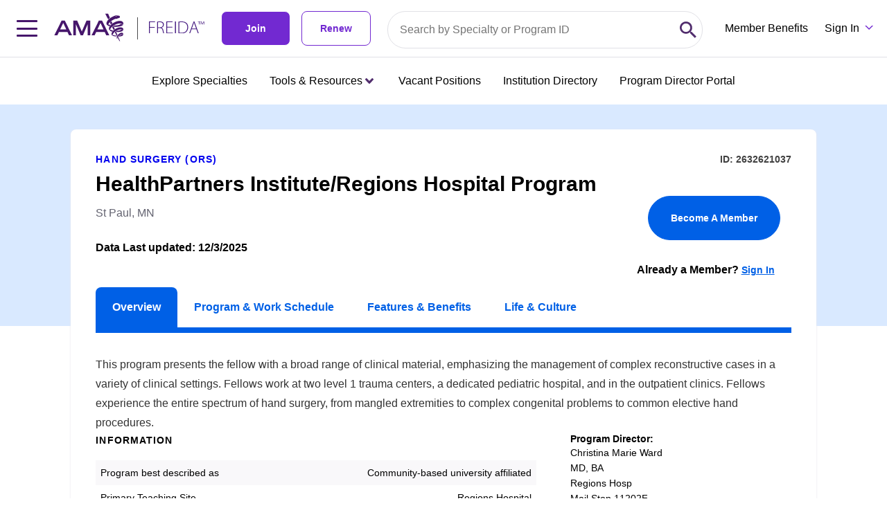

--- FILE ---
content_type: text/html;charset=UTF-8
request_url: https://freida.ama-assn.org/program/2632621037
body_size: 37849
content:
<!DOCTYPE html><html lang="en" data-beasties-container><head>
  <meta charset="utf-8">
  <title>HealthPartners Institute/Regions Hospital Program | St Paul, MN | 2632621037</title>
  <base href="/">
  <meta name="viewport" content="width=device-width, initial-scale=1">
  <meta name="description" content="Looking for the right medical residency? Get started by searching 13,000 medical residency and fellowship programs on the AMA's FREIDA database.">
  <link rel="preconnect" fetchpriority="high" as="font" href="https://use.typekit.net/bha0agi.css">

  <!-- Main Link Tags  -->
  <link rel="preconnect" href="assets/icons/favicon-16.png" type="image/png" sizes="16x16">
  <link rel="preconnect" href="assets/icons/favicon-32.png" type="image/png" sizes="32x32">
  <link rel="preconnect" href="assets/icons/favicon-48.png" type="image/png" sizes="48x48">

  <!-- iOS  -->
  <link rel="preconnect" href=" ">
  <link rel="preconnect" href="assets/icons/touch-icon-ipad.png" sizes="76x76">
  <link rel="preconnect" href="assets/icons/touch-icon-iphone-retina.png" sizes="120x120">
  <link rel="preconnect" href="assets/icons/touch-icon-ipad-retina.png" sizes="152x152">

  <!-- Startup Image  -->
  <link rel="preconnect" href="assets/icons/touch-icon-start-up-320x480.png">

  <!-- Pinned Tab  -->
  <link rel="preconnect" href="assets/icons/favicon.svg" size="any" color="red">

  <!-- Android  -->
  <link rel="preconnect" href="assets/icons/icon-192x192.png" sizes="192x192">
  <link rel="preconnect" href="assets/icons/icon-128x128.png" sizes="128x128">

  <!-- Others -->
  <link rel="preconnect" href="assets/icons/favicon-16.png" type="image/x-icon">

  <!-- Optimizely -->
  <script src="https://cdn.optimizely.com/js/1063362107.js"></script>

  <link rel="preconnect" href="manifest.webmanifest">
  <meta name="theme-color" content="#1976d2">

  <meta property="og:site_name" content="FREIDA Residency Program Database | Medical Fellowship Database | AMA">
  <meta property="og:type" content="website">
  <meta property="“og:title”" content="FREIDA Residency Program Database | Medical Fellowship Database | AMA">
  <meta property="og:description" content="Looking for the right medical residency? Get started by searching 13,000 medical residency and fellowship programs on the AMA's FREIDA database.">
  <meta property="og:url" content="https://freida.ama-assn.org/">
  <meta property="og:image" content="https://freida-test.ama-assn.org/assets/images/freida-social.jpeg">
  <meta property="og:image:secure_url" content="https://freida-test.ama-assn.org/assets/images/freida-social.jpeg">
  <meta property="og:image:width" content="1089">
  <meta property="og:image:height" content="726">
  <meta property="twitter:card" content="summary_large_image">
  <meta property="twitter:image" content="https://freida-test.ama-assn.org/assets/images/freida-social.jpeg">
  <meta name="twitter:card" content="Looking for the right medical residency? Get started by searching 13,000 medical residency and fellowship programs on the AMA's FREIDA database.">
  <meta name="twitter:site" ccontent="https://freida.ama-assn.org/">
<style>html{--mat-sys-on-surface: initial}html{--mat-app-background-color: #fafafa;--mat-app-text-color: rgba(0, 0, 0, .87);--mat-app-elevation-shadow-level-0: 0px 0px 0px 0px rgba(0, 0, 0, .2), 0px 0px 0px 0px rgba(0, 0, 0, .14), 0px 0px 0px 0px rgba(0, 0, 0, .12);--mat-app-elevation-shadow-level-1: 0px 2px 1px -1px rgba(0, 0, 0, .2), 0px 1px 1px 0px rgba(0, 0, 0, .14), 0px 1px 3px 0px rgba(0, 0, 0, .12);--mat-app-elevation-shadow-level-2: 0px 3px 1px -2px rgba(0, 0, 0, .2), 0px 2px 2px 0px rgba(0, 0, 0, .14), 0px 1px 5px 0px rgba(0, 0, 0, .12);--mat-app-elevation-shadow-level-3: 0px 3px 3px -2px rgba(0, 0, 0, .2), 0px 3px 4px 0px rgba(0, 0, 0, .14), 0px 1px 8px 0px rgba(0, 0, 0, .12);--mat-app-elevation-shadow-level-4: 0px 2px 4px -1px rgba(0, 0, 0, .2), 0px 4px 5px 0px rgba(0, 0, 0, .14), 0px 1px 10px 0px rgba(0, 0, 0, .12);--mat-app-elevation-shadow-level-5: 0px 3px 5px -1px rgba(0, 0, 0, .2), 0px 5px 8px 0px rgba(0, 0, 0, .14), 0px 1px 14px 0px rgba(0, 0, 0, .12);--mat-app-elevation-shadow-level-6: 0px 3px 5px -1px rgba(0, 0, 0, .2), 0px 6px 10px 0px rgba(0, 0, 0, .14), 0px 1px 18px 0px rgba(0, 0, 0, .12);--mat-app-elevation-shadow-level-7: 0px 4px 5px -2px rgba(0, 0, 0, .2), 0px 7px 10px 1px rgba(0, 0, 0, .14), 0px 2px 16px 1px rgba(0, 0, 0, .12);--mat-app-elevation-shadow-level-8: 0px 5px 5px -3px rgba(0, 0, 0, .2), 0px 8px 10px 1px rgba(0, 0, 0, .14), 0px 3px 14px 2px rgba(0, 0, 0, .12);--mat-app-elevation-shadow-level-9: 0px 5px 6px -3px rgba(0, 0, 0, .2), 0px 9px 12px 1px rgba(0, 0, 0, .14), 0px 3px 16px 2px rgba(0, 0, 0, .12);--mat-app-elevation-shadow-level-10: 0px 6px 6px -3px rgba(0, 0, 0, .2), 0px 10px 14px 1px rgba(0, 0, 0, .14), 0px 4px 18px 3px rgba(0, 0, 0, .12);--mat-app-elevation-shadow-level-11: 0px 6px 7px -4px rgba(0, 0, 0, .2), 0px 11px 15px 1px rgba(0, 0, 0, .14), 0px 4px 20px 3px rgba(0, 0, 0, .12);--mat-app-elevation-shadow-level-12: 0px 7px 8px -4px rgba(0, 0, 0, .2), 0px 12px 17px 2px rgba(0, 0, 0, .14), 0px 5px 22px 4px rgba(0, 0, 0, .12);--mat-app-elevation-shadow-level-13: 0px 7px 8px -4px rgba(0, 0, 0, .2), 0px 13px 19px 2px rgba(0, 0, 0, .14), 0px 5px 24px 4px rgba(0, 0, 0, .12);--mat-app-elevation-shadow-level-14: 0px 7px 9px -4px rgba(0, 0, 0, .2), 0px 14px 21px 2px rgba(0, 0, 0, .14), 0px 5px 26px 4px rgba(0, 0, 0, .12);--mat-app-elevation-shadow-level-15: 0px 8px 9px -5px rgba(0, 0, 0, .2), 0px 15px 22px 2px rgba(0, 0, 0, .14), 0px 6px 28px 5px rgba(0, 0, 0, .12);--mat-app-elevation-shadow-level-16: 0px 8px 10px -5px rgba(0, 0, 0, .2), 0px 16px 24px 2px rgba(0, 0, 0, .14), 0px 6px 30px 5px rgba(0, 0, 0, .12);--mat-app-elevation-shadow-level-17: 0px 8px 11px -5px rgba(0, 0, 0, .2), 0px 17px 26px 2px rgba(0, 0, 0, .14), 0px 6px 32px 5px rgba(0, 0, 0, .12);--mat-app-elevation-shadow-level-18: 0px 9px 11px -5px rgba(0, 0, 0, .2), 0px 18px 28px 2px rgba(0, 0, 0, .14), 0px 7px 34px 6px rgba(0, 0, 0, .12);--mat-app-elevation-shadow-level-19: 0px 9px 12px -6px rgba(0, 0, 0, .2), 0px 19px 29px 2px rgba(0, 0, 0, .14), 0px 7px 36px 6px rgba(0, 0, 0, .12);--mat-app-elevation-shadow-level-20: 0px 10px 13px -6px rgba(0, 0, 0, .2), 0px 20px 31px 3px rgba(0, 0, 0, .14), 0px 8px 38px 7px rgba(0, 0, 0, .12);--mat-app-elevation-shadow-level-21: 0px 10px 13px -6px rgba(0, 0, 0, .2), 0px 21px 33px 3px rgba(0, 0, 0, .14), 0px 8px 40px 7px rgba(0, 0, 0, .12);--mat-app-elevation-shadow-level-22: 0px 10px 14px -6px rgba(0, 0, 0, .2), 0px 22px 35px 3px rgba(0, 0, 0, .14), 0px 8px 42px 7px rgba(0, 0, 0, .12);--mat-app-elevation-shadow-level-23: 0px 11px 14px -7px rgba(0, 0, 0, .2), 0px 23px 36px 3px rgba(0, 0, 0, .14), 0px 9px 44px 8px rgba(0, 0, 0, .12);--mat-app-elevation-shadow-level-24: 0px 11px 15px -7px rgba(0, 0, 0, .2), 0px 24px 38px 3px rgba(0, 0, 0, .14), 0px 9px 46px 8px rgba(0, 0, 0, .12)}html{--mat-ripple-color: color-mix(in srgb, rgba(0, 0, 0, .87) 12%, transparent)}html{--mat-option-selected-state-label-text-color: #673ab7;--mat-option-label-text-color: rgba(0, 0, 0, .87);--mat-option-hover-state-layer-color: color-mix(in srgb, rgba(0, 0, 0, .87) 4%, transparent);--mat-option-focus-state-layer-color: color-mix(in srgb, rgba(0, 0, 0, .87) 12%, transparent);--mat-option-selected-state-layer-color: color-mix(in srgb, rgba(0, 0, 0, .87) 12%, transparent)}html{--mat-optgroup-label-text-color: rgba(0, 0, 0, .87)}html{--mat-pseudo-checkbox-full-selected-icon-color: #ffd740;--mat-pseudo-checkbox-full-selected-checkmark-color: #fafafa;--mat-pseudo-checkbox-full-unselected-icon-color: rgba(0, 0, 0, .54);--mat-pseudo-checkbox-full-disabled-selected-checkmark-color: #fafafa;--mat-pseudo-checkbox-full-disabled-unselected-icon-color: color-mix(in srgb, rgba(0, 0, 0, .87) 38%, transparent);--mat-pseudo-checkbox-full-disabled-selected-icon-color: color-mix(in srgb, rgba(0, 0, 0, .87) 38%, transparent);--mat-pseudo-checkbox-minimal-selected-checkmark-color: #ffd740;--mat-pseudo-checkbox-minimal-disabled-selected-checkmark-color: color-mix(in srgb, rgba(0, 0, 0, .87) 38%, transparent)}html{--mat-option-label-text-font: Roboto, sans-serif;--mat-option-label-text-line-height: 24px;--mat-option-label-text-size: 16px;--mat-option-label-text-tracking: .03125em;--mat-option-label-text-weight: 400}html{--mat-optgroup-label-text-font: Roboto, sans-serif;--mat-optgroup-label-text-line-height: 24px;--mat-optgroup-label-text-size: 16px;--mat-optgroup-label-text-tracking: .03125em;--mat-optgroup-label-text-weight: 400}html{--mat-card-elevated-container-shape: 4px;--mat-card-outlined-container-shape: 4px;--mat-card-filled-container-shape: 4px;--mat-card-outlined-outline-width: 1px}html{--mat-card-elevated-container-color: white;--mat-card-elevated-container-elevation: 0px 2px 1px -1px rgba(0, 0, 0, .2), 0px 1px 1px 0px rgba(0, 0, 0, .14), 0px 1px 3px 0px rgba(0, 0, 0, .12);--mat-card-outlined-container-color: white;--mat-card-outlined-container-elevation: 0px 0px 0px 0px rgba(0, 0, 0, .2), 0px 0px 0px 0px rgba(0, 0, 0, .14), 0px 0px 0px 0px rgba(0, 0, 0, .12);--mat-card-outlined-outline-color: rgba(0, 0, 0, .12);--mat-card-subtitle-text-color: rgba(0, 0, 0, .54);--mat-card-filled-container-color: white;--mat-card-filled-container-elevation: 0px 0px 0px 0px rgba(0, 0, 0, .2), 0px 0px 0px 0px rgba(0, 0, 0, .14), 0px 0px 0px 0px rgba(0, 0, 0, .12)}html{--mat-card-title-text-font: Roboto, sans-serif;--mat-card-title-text-line-height: 32px;--mat-card-title-text-size: 20px;--mat-card-title-text-tracking: .0125em;--mat-card-title-text-weight: 500;--mat-card-subtitle-text-font: Roboto, sans-serif;--mat-card-subtitle-text-line-height: 22px;--mat-card-subtitle-text-size: 14px;--mat-card-subtitle-text-tracking: .0071428571em;--mat-card-subtitle-text-weight: 500}html{--mat-progress-bar-active-indicator-height: 4px;--mat-progress-bar-track-height: 4px;--mat-progress-bar-track-shape: 0}html{--mat-tooltip-container-shape: 4px;--mat-tooltip-supporting-text-line-height: 16px}html{--mat-tooltip-container-color: #424242;--mat-tooltip-supporting-text-color: white}html{--mat-tooltip-supporting-text-font: Roboto, sans-serif;--mat-tooltip-supporting-text-size: 12px;--mat-tooltip-supporting-text-weight: 400;--mat-tooltip-supporting-text-tracking: .0333333333em}html{--mat-form-field-filled-active-indicator-height: 1px;--mat-form-field-filled-focus-active-indicator-height: 2px;--mat-form-field-filled-container-shape: 4px;--mat-form-field-outlined-outline-width: 1px;--mat-form-field-outlined-focus-outline-width: 2px;--mat-form-field-outlined-container-shape: 4px}html{--mat-form-field-focus-select-arrow-color: color-mix(in srgb, #673ab7 87%, transparent);--mat-form-field-filled-caret-color: #673ab7;--mat-form-field-filled-focus-active-indicator-color: #673ab7;--mat-form-field-filled-focus-label-text-color: color-mix(in srgb, #673ab7 87%, transparent);--mat-form-field-outlined-caret-color: #673ab7;--mat-form-field-outlined-focus-outline-color: #673ab7;--mat-form-field-outlined-focus-label-text-color: color-mix(in srgb, #673ab7 87%, transparent);--mat-form-field-disabled-input-text-placeholder-color: color-mix(in srgb, rgba(0, 0, 0, .87) 38%, transparent);--mat-form-field-state-layer-color: rgba(0, 0, 0, .87);--mat-form-field-error-text-color: #f44336;--mat-form-field-select-option-text-color: inherit;--mat-form-field-select-disabled-option-text-color: GrayText;--mat-form-field-leading-icon-color: unset;--mat-form-field-disabled-leading-icon-color: unset;--mat-form-field-trailing-icon-color: unset;--mat-form-field-disabled-trailing-icon-color: unset;--mat-form-field-error-focus-trailing-icon-color: unset;--mat-form-field-error-hover-trailing-icon-color: unset;--mat-form-field-error-trailing-icon-color: unset;--mat-form-field-enabled-select-arrow-color: rgba(0, 0, 0, .54);--mat-form-field-disabled-select-arrow-color: color-mix(in srgb, rgba(0, 0, 0, .87) 38%, transparent);--mat-form-field-hover-state-layer-opacity: .04;--mat-form-field-focus-state-layer-opacity: .12;--mat-form-field-filled-container-color: #f6f6f6;--mat-form-field-filled-disabled-container-color: color-mix(in srgb, rgba(0, 0, 0, .87) 4%, transparent);--mat-form-field-filled-label-text-color: rgba(0, 0, 0, .54);--mat-form-field-filled-hover-label-text-color: rgba(0, 0, 0, .54);--mat-form-field-filled-disabled-label-text-color: color-mix(in srgb, rgba(0, 0, 0, .87) 38%, transparent);--mat-form-field-filled-input-text-color: rgba(0, 0, 0, .87);--mat-form-field-filled-disabled-input-text-color: color-mix(in srgb, rgba(0, 0, 0, .87) 38%, transparent);--mat-form-field-filled-input-text-placeholder-color: rgba(0, 0, 0, .54);--mat-form-field-filled-error-hover-label-text-color: #f44336;--mat-form-field-filled-error-focus-label-text-color: #f44336;--mat-form-field-filled-error-label-text-color: #f44336;--mat-form-field-filled-error-caret-color: #f44336;--mat-form-field-filled-active-indicator-color: rgba(0, 0, 0, .54);--mat-form-field-filled-disabled-active-indicator-color: color-mix(in srgb, rgba(0, 0, 0, .87) 12%, transparent);--mat-form-field-filled-hover-active-indicator-color: rgba(0, 0, 0, .87);--mat-form-field-filled-error-active-indicator-color: #f44336;--mat-form-field-filled-error-focus-active-indicator-color: #f44336;--mat-form-field-filled-error-hover-active-indicator-color: #f44336;--mat-form-field-outlined-label-text-color: rgba(0, 0, 0, .54);--mat-form-field-outlined-hover-label-text-color: rgba(0, 0, 0, .87);--mat-form-field-outlined-disabled-label-text-color: color-mix(in srgb, rgba(0, 0, 0, .87) 38%, transparent);--mat-form-field-outlined-input-text-color: rgba(0, 0, 0, .87);--mat-form-field-outlined-disabled-input-text-color: color-mix(in srgb, rgba(0, 0, 0, .87) 38%, transparent);--mat-form-field-outlined-input-text-placeholder-color: rgba(0, 0, 0, .54);--mat-form-field-outlined-error-caret-color: #f44336;--mat-form-field-outlined-error-focus-label-text-color: #f44336;--mat-form-field-outlined-error-label-text-color: #f44336;--mat-form-field-outlined-error-hover-label-text-color: #f44336;--mat-form-field-outlined-outline-color: rgba(0, 0, 0, .38);--mat-form-field-outlined-disabled-outline-color: color-mix(in srgb, rgba(0, 0, 0, .87) 12%, transparent);--mat-form-field-outlined-hover-outline-color: rgba(0, 0, 0, .87);--mat-form-field-outlined-error-focus-outline-color: #f44336;--mat-form-field-outlined-error-hover-outline-color: #f44336;--mat-form-field-outlined-error-outline-color: #f44336}html{--mat-form-field-container-height: 56px;--mat-form-field-filled-label-display: block;--mat-form-field-container-vertical-padding: 16px;--mat-form-field-filled-with-label-container-padding-top: 24px;--mat-form-field-filled-with-label-container-padding-bottom: 8px}html{--mat-form-field-container-text-font: Roboto, sans-serif;--mat-form-field-container-text-line-height: 24px;--mat-form-field-container-text-size: 16px;--mat-form-field-container-text-tracking: .03125em;--mat-form-field-container-text-weight: 400;--mat-form-field-outlined-label-text-populated-size: 16px;--mat-form-field-subscript-text-font: Roboto, sans-serif;--mat-form-field-subscript-text-line-height: 20px;--mat-form-field-subscript-text-size: 12px;--mat-form-field-subscript-text-tracking: .0333333333em;--mat-form-field-subscript-text-weight: 400;--mat-form-field-filled-label-text-font: Roboto, sans-serif;--mat-form-field-filled-label-text-size: 16px;--mat-form-field-filled-label-text-tracking: .03125em;--mat-form-field-filled-label-text-weight: 400;--mat-form-field-outlined-label-text-font: Roboto, sans-serif;--mat-form-field-outlined-label-text-size: 16px;--mat-form-field-outlined-label-text-tracking: .03125em;--mat-form-field-outlined-label-text-weight: 400}html{--mat-select-container-elevation-shadow: 0px 5px 5px -3px rgba(0, 0, 0, .2), 0px 8px 10px 1px rgba(0, 0, 0, .14), 0px 3px 14px 2px rgba(0, 0, 0, .12)}html{--mat-select-panel-background-color: white;--mat-select-enabled-trigger-text-color: rgba(0, 0, 0, .87);--mat-select-disabled-trigger-text-color: color-mix(in srgb, rgba(0, 0, 0, .87) 38%, transparent);--mat-select-placeholder-text-color: rgba(0, 0, 0, .54);--mat-select-enabled-arrow-color: rgba(0, 0, 0, .54);--mat-select-disabled-arrow-color: color-mix(in srgb, rgba(0, 0, 0, .87) 38%, transparent);--mat-select-focused-arrow-color: #673ab7;--mat-select-invalid-arrow-color: #f44336}html{--mat-select-arrow-transform: translateY(-8px)}html{--mat-select-trigger-text-font: Roboto, sans-serif;--mat-select-trigger-text-line-height: 24px;--mat-select-trigger-text-size: 16px;--mat-select-trigger-text-tracking: .03125em;--mat-select-trigger-text-weight: 400}html{--mat-autocomplete-container-shape: 4px;--mat-autocomplete-container-elevation-shadow: 0px 5px 5px -3px rgba(0, 0, 0, .2), 0px 8px 10px 1px rgba(0, 0, 0, .14), 0px 3px 14px 2px rgba(0, 0, 0, .12)}html{--mat-autocomplete-background-color: white}html{--mat-dialog-container-shape: 4px;--mat-dialog-container-elevation-shadow: 0px 11px 15px -7px rgba(0, 0, 0, .2), 0px 24px 38px 3px rgba(0, 0, 0, .14), 0px 9px 46px 8px rgba(0, 0, 0, .12);--mat-dialog-container-max-width: 80vw;--mat-dialog-container-small-max-width: 80vw;--mat-dialog-container-min-width: 0;--mat-dialog-actions-alignment: start;--mat-dialog-actions-padding: 8px;--mat-dialog-content-padding: 20px 24px;--mat-dialog-with-actions-content-padding: 20px 24px;--mat-dialog-headline-padding: 0 24px 9px}html{--mat-dialog-container-color: white;--mat-dialog-subhead-color: rgba(0, 0, 0, .87);--mat-dialog-supporting-text-color: rgba(0, 0, 0, .54)}html{--mat-dialog-subhead-font: Roboto, sans-serif;--mat-dialog-subhead-line-height: 32px;--mat-dialog-subhead-size: 20px;--mat-dialog-subhead-weight: 500;--mat-dialog-subhead-tracking: .0125em;--mat-dialog-supporting-text-font: Roboto, sans-serif;--mat-dialog-supporting-text-line-height: 24px;--mat-dialog-supporting-text-size: 16px;--mat-dialog-supporting-text-weight: 400;--mat-dialog-supporting-text-tracking: .03125em}html{--mat-slide-toggle-disabled-handle-opacity: .38;--mat-slide-toggle-disabled-selected-handle-opacity: .38;--mat-slide-toggle-disabled-selected-icon-opacity: .38;--mat-slide-toggle-disabled-track-opacity: .12;--mat-slide-toggle-disabled-unselected-handle-opacity: .38;--mat-slide-toggle-disabled-unselected-icon-opacity: .38;--mat-slide-toggle-disabled-unselected-track-outline-color: transparent;--mat-slide-toggle-disabled-unselected-track-outline-width: 1px;--mat-slide-toggle-handle-height: 20px;--mat-slide-toggle-handle-shape: 10px;--mat-slide-toggle-handle-width: 20px;--mat-slide-toggle-hidden-track-opacity: 1;--mat-slide-toggle-hidden-track-transition: transform 75ms 0ms cubic-bezier(.4, 0, .6, 1);--mat-slide-toggle-pressed-handle-size: 20px;--mat-slide-toggle-selected-focus-state-layer-opacity: .12;--mat-slide-toggle-selected-handle-horizontal-margin: 0;--mat-slide-toggle-selected-handle-size: 20px;--mat-slide-toggle-selected-hover-state-layer-opacity: .04;--mat-slide-toggle-selected-icon-size: 18px;--mat-slide-toggle-selected-pressed-handle-horizontal-margin: 0;--mat-slide-toggle-selected-pressed-state-layer-opacity: .12;--mat-slide-toggle-selected-track-outline-color: transparent;--mat-slide-toggle-selected-track-outline-width: 1px;--mat-slide-toggle-selected-with-icon-handle-horizontal-margin: 0;--mat-slide-toggle-track-height: 14px;--mat-slide-toggle-track-outline-color: transparent;--mat-slide-toggle-track-outline-width: 1px;--mat-slide-toggle-track-shape: 7px;--mat-slide-toggle-track-width: 36px;--mat-slide-toggle-unselected-focus-state-layer-opacity: .12;--mat-slide-toggle-unselected-handle-horizontal-margin: 0;--mat-slide-toggle-unselected-handle-size: 20px;--mat-slide-toggle-unselected-hover-state-layer-opacity: .12;--mat-slide-toggle-unselected-icon-size: 18px;--mat-slide-toggle-unselected-pressed-handle-horizontal-margin: 0;--mat-slide-toggle-unselected-pressed-state-layer-opacity: .1;--mat-slide-toggle-unselected-with-icon-handle-horizontal-margin: 0;--mat-slide-toggle-visible-track-opacity: 1;--mat-slide-toggle-visible-track-transition: transform 75ms 0ms cubic-bezier(0, 0, .2, 1);--mat-slide-toggle-with-icon-handle-size: 20px;--mat-slide-toggle-touch-target-size: 48px}html{--mat-slide-toggle-selected-icon-color: white;--mat-slide-toggle-disabled-selected-icon-color: white;--mat-slide-toggle-selected-focus-state-layer-color: #673ab7;--mat-slide-toggle-selected-handle-color: #673ab7;--mat-slide-toggle-selected-hover-state-layer-color: #673ab7;--mat-slide-toggle-selected-pressed-state-layer-color: #673ab7;--mat-slide-toggle-selected-focus-handle-color: #673ab7;--mat-slide-toggle-selected-hover-handle-color: #673ab7;--mat-slide-toggle-selected-pressed-handle-color: #673ab7;--mat-slide-toggle-selected-focus-track-color: #9575cd;--mat-slide-toggle-selected-hover-track-color: #9575cd;--mat-slide-toggle-selected-pressed-track-color: #9575cd;--mat-slide-toggle-selected-track-color: #9575cd;--mat-slide-toggle-disabled-label-text-color: color-mix(in srgb, rgba(0, 0, 0, .87) 38%, transparent);--mat-slide-toggle-disabled-handle-elevation-shadow: 0px 0px 0px 0px rgba(0, 0, 0, .2), 0px 0px 0px 0px rgba(0, 0, 0, .14), 0px 0px 0px 0px rgba(0, 0, 0, .12);--mat-slide-toggle-disabled-selected-handle-color: rgba(0, 0, 0, .87);--mat-slide-toggle-disabled-selected-track-color: rgba(0, 0, 0, .87);--mat-slide-toggle-disabled-unselected-handle-color: rgba(0, 0, 0, .87);--mat-slide-toggle-disabled-unselected-icon-color: #f6f6f6;--mat-slide-toggle-disabled-unselected-track-color: rgba(0, 0, 0, .87);--mat-slide-toggle-handle-elevation-shadow: 0px 2px 1px -1px rgba(0, 0, 0, .2), 0px 1px 1px 0px rgba(0, 0, 0, .14), 0px 1px 3px 0px rgba(0, 0, 0, .12);--mat-slide-toggle-handle-surface-color: white;--mat-slide-toggle-label-text-color: rgba(0, 0, 0, .87);--mat-slide-toggle-unselected-hover-handle-color: #424242;--mat-slide-toggle-unselected-focus-handle-color: #424242;--mat-slide-toggle-unselected-focus-state-layer-color: rgba(0, 0, 0, .87);--mat-slide-toggle-unselected-focus-track-color: rgba(0, 0, 0, .12);--mat-slide-toggle-unselected-icon-color: #f6f6f6;--mat-slide-toggle-unselected-handle-color: rgba(0, 0, 0, .54);--mat-slide-toggle-unselected-hover-state-layer-color: rgba(0, 0, 0, .87);--mat-slide-toggle-unselected-hover-track-color: rgba(0, 0, 0, .12);--mat-slide-toggle-unselected-pressed-handle-color: #424242;--mat-slide-toggle-unselected-pressed-track-color: rgba(0, 0, 0, .12);--mat-slide-toggle-unselected-pressed-state-layer-color: rgba(0, 0, 0, .87);--mat-slide-toggle-unselected-track-color: rgba(0, 0, 0, .12)}html{--mat-slide-toggle-state-layer-size: 40px;--mat-slide-toggle-touch-target-display: block}html{--mat-slide-toggle-label-text-font: Roboto, sans-serif;--mat-slide-toggle-label-text-line-height: 20px;--mat-slide-toggle-label-text-size: 14px;--mat-slide-toggle-label-text-tracking: .0178571429em;--mat-slide-toggle-label-text-weight: 400}html{--mat-radio-disabled-selected-icon-opacity: .38;--mat-radio-disabled-unselected-icon-opacity: .38;--mat-radio-state-layer-size: 40px;--mat-radio-touch-target-size: 48px}html{--mat-radio-state-layer-size: 40px;--mat-radio-touch-target-display: block}html{--mat-radio-label-text-font: Roboto, sans-serif;--mat-radio-label-text-line-height: 20px;--mat-radio-label-text-size: 14px;--mat-radio-label-text-tracking: .0178571429em;--mat-radio-label-text-weight: 400}html{--mat-slider-active-track-height: 6px;--mat-slider-active-track-shape: 9999px;--mat-slider-handle-elevation: 0px 2px 1px -1px rgba(0, 0, 0, .2), 0px 1px 1px 0px rgba(0, 0, 0, .14), 0px 1px 3px 0px rgba(0, 0, 0, .12);--mat-slider-handle-height: 20px;--mat-slider-handle-shape: 50%;--mat-slider-handle-width: 20px;--mat-slider-inactive-track-height: 4px;--mat-slider-inactive-track-shape: 9999px;--mat-slider-value-indicator-border-radius: 4px;--mat-slider-value-indicator-caret-display: block;--mat-slider-value-indicator-container-transform: translateX(-50%);--mat-slider-value-indicator-height: 32px;--mat-slider-value-indicator-padding: 0 12px;--mat-slider-value-indicator-text-transform: none;--mat-slider-value-indicator-width: auto;--mat-slider-with-overlap-handle-outline-width: 1px;--mat-slider-with-tick-marks-active-container-opacity: .6;--mat-slider-with-tick-marks-container-shape: 50%;--mat-slider-with-tick-marks-container-size: 2px;--mat-slider-with-tick-marks-inactive-container-opacity: .6;--mat-slider-value-indicator-transform-origin: bottom}html{--mat-slider-active-track-color: #673ab7;--mat-slider-focus-handle-color: #673ab7;--mat-slider-handle-color: #673ab7;--mat-slider-hover-handle-color: #673ab7;--mat-slider-focus-state-layer-color: color-mix(in srgb, #673ab7 12%, transparent);--mat-slider-hover-state-layer-color: color-mix(in srgb, #673ab7 4%, transparent);--mat-slider-inactive-track-color: #673ab7;--mat-slider-ripple-color: #673ab7;--mat-slider-with-tick-marks-active-container-color: white;--mat-slider-with-tick-marks-inactive-container-color: #673ab7;--mat-slider-disabled-active-track-color: rgba(0, 0, 0, .87);--mat-slider-disabled-handle-color: rgba(0, 0, 0, .87);--mat-slider-disabled-inactive-track-color: rgba(0, 0, 0, .87);--mat-slider-label-container-color: #424242;--mat-slider-label-label-text-color: white;--mat-slider-value-indicator-opacity: 1;--mat-slider-with-overlap-handle-outline-color: rgba(0, 0, 0, .87);--mat-slider-with-tick-marks-disabled-container-color: rgba(0, 0, 0, .87)}html{--mat-slider-label-label-text-font: Roboto, sans-serif;--mat-slider-label-label-text-size: 14px;--mat-slider-label-label-text-line-height: 22px;--mat-slider-label-label-text-tracking: .0071428571em;--mat-slider-label-label-text-weight: 500}html{--mat-menu-container-shape: 4px;--mat-menu-divider-bottom-spacing: 0;--mat-menu-divider-top-spacing: 0;--mat-menu-item-spacing: 16px;--mat-menu-item-icon-size: 24px;--mat-menu-item-leading-spacing: 16px;--mat-menu-item-trailing-spacing: 16px;--mat-menu-item-with-icon-leading-spacing: 16px;--mat-menu-item-with-icon-trailing-spacing: 16px;--mat-menu-container-elevation-shadow: 0px 5px 5px -3px rgba(0, 0, 0, .2), 0px 8px 10px 1px rgba(0, 0, 0, .14), 0px 3px 14px 2px rgba(0, 0, 0, .12)}html{--mat-menu-item-label-text-color: rgba(0, 0, 0, .87);--mat-menu-item-icon-color: rgba(0, 0, 0, .87);--mat-menu-item-hover-state-layer-color: color-mix(in srgb, rgba(0, 0, 0, .87) 4%, transparent);--mat-menu-item-focus-state-layer-color: color-mix(in srgb, rgba(0, 0, 0, .87) 12%, transparent);--mat-menu-container-color: white;--mat-menu-divider-color: rgba(0, 0, 0, .12)}html{--mat-menu-item-label-text-font: Roboto, sans-serif;--mat-menu-item-label-text-size: 16px;--mat-menu-item-label-text-tracking: .03125em;--mat-menu-item-label-text-line-height: 24px;--mat-menu-item-label-text-weight: 400}html{--mat-list-active-indicator-color: transparent;--mat-list-active-indicator-shape: 4px;--mat-list-list-item-container-shape: 0;--mat-list-list-item-leading-avatar-shape: 50%;--mat-list-list-item-container-color: transparent;--mat-list-list-item-selected-container-color: transparent;--mat-list-list-item-leading-avatar-color: transparent;--mat-list-list-item-leading-icon-size: 24px;--mat-list-list-item-leading-avatar-size: 40px;--mat-list-list-item-trailing-icon-size: 24px;--mat-list-list-item-disabled-state-layer-color: transparent;--mat-list-list-item-disabled-state-layer-opacity: 0;--mat-list-list-item-disabled-label-text-opacity: .38;--mat-list-list-item-disabled-leading-icon-opacity: .38;--mat-list-list-item-disabled-trailing-icon-opacity: .38}html{--mat-list-list-item-label-text-color: rgba(0, 0, 0, .87);--mat-list-list-item-supporting-text-color: rgba(0, 0, 0, .54);--mat-list-list-item-leading-icon-color: rgba(0, 0, 0, .54);--mat-list-list-item-trailing-supporting-text-color: rgba(0, 0, 0, .54);--mat-list-list-item-trailing-icon-color: rgba(0, 0, 0, .54);--mat-list-list-item-selected-trailing-icon-color: rgba(0, 0, 0, .54);--mat-list-list-item-disabled-label-text-color: rgba(0, 0, 0, .87);--mat-list-list-item-disabled-leading-icon-color: rgba(0, 0, 0, .87);--mat-list-list-item-disabled-trailing-icon-color: rgba(0, 0, 0, .87);--mat-list-list-item-hover-label-text-color: rgba(0, 0, 0, .87);--mat-list-list-item-hover-leading-icon-color: rgba(0, 0, 0, .54);--mat-list-list-item-hover-state-layer-color: rgba(0, 0, 0, .87);--mat-list-list-item-hover-state-layer-opacity: .04;--mat-list-list-item-hover-trailing-icon-color: rgba(0, 0, 0, .54);--mat-list-list-item-focus-label-text-color: rgba(0, 0, 0, .87);--mat-list-list-item-focus-state-layer-color: rgba(0, 0, 0, .87);--mat-list-list-item-focus-state-layer-opacity: .12}html{--mat-list-list-item-leading-icon-start-space: 16px;--mat-list-list-item-leading-icon-end-space: 32px;--mat-list-list-item-one-line-container-height: 48px;--mat-list-list-item-two-line-container-height: 64px;--mat-list-list-item-three-line-container-height: 88px}html{--mat-list-list-item-label-text-font: Roboto, sans-serif;--mat-list-list-item-label-text-line-height: 24px;--mat-list-list-item-label-text-size: 16px;--mat-list-list-item-label-text-tracking: .03125em;--mat-list-list-item-label-text-weight: 400;--mat-list-list-item-supporting-text-font: Roboto, sans-serif;--mat-list-list-item-supporting-text-line-height: 20px;--mat-list-list-item-supporting-text-size: 14px;--mat-list-list-item-supporting-text-tracking: .0178571429em;--mat-list-list-item-supporting-text-weight: 400;--mat-list-list-item-trailing-supporting-text-font: Roboto, sans-serif;--mat-list-list-item-trailing-supporting-text-line-height: 20px;--mat-list-list-item-trailing-supporting-text-size: 12px;--mat-list-list-item-trailing-supporting-text-tracking: .0333333333em;--mat-list-list-item-trailing-supporting-text-weight: 400}html{--mat-paginator-page-size-select-width: 84px;--mat-paginator-page-size-select-touch-target-height: 48px}html{--mat-paginator-container-text-color: rgba(0, 0, 0, .87);--mat-paginator-container-background-color: white;--mat-paginator-enabled-icon-color: rgba(0, 0, 0, .54);--mat-paginator-disabled-icon-color: color-mix(in srgb, rgba(0, 0, 0, .87) 38%, transparent)}html{--mat-paginator-container-size: 56px;--mat-paginator-form-field-container-height: 40px;--mat-paginator-form-field-container-vertical-padding: 8px;--mat-paginator-touch-target-display: block}html{--mat-paginator-container-text-font: Roboto, sans-serif;--mat-paginator-container-text-line-height: 20px;--mat-paginator-container-text-size: 12px;--mat-paginator-container-text-tracking: .0333333333em;--mat-paginator-container-text-weight: 400;--mat-paginator-select-trigger-text-size: 12px}html{--mat-tab-container-height: 48px;--mat-tab-divider-color: transparent;--mat-tab-divider-height: 0;--mat-tab-active-indicator-height: 2px;--mat-tab-active-indicator-shape: 0}html{--mat-checkbox-disabled-selected-checkmark-color: white;--mat-checkbox-selected-focus-state-layer-opacity: .12;--mat-checkbox-selected-hover-state-layer-opacity: .04;--mat-checkbox-selected-pressed-state-layer-opacity: .12;--mat-checkbox-unselected-focus-state-layer-opacity: .12;--mat-checkbox-unselected-hover-state-layer-opacity: .04;--mat-checkbox-unselected-pressed-state-layer-opacity: .12;--mat-checkbox-touch-target-size: 48px}html{--mat-checkbox-disabled-label-color: color-mix(in srgb, rgba(0, 0, 0, .87) 38%, transparent);--mat-checkbox-label-text-color: rgba(0, 0, 0, .87);--mat-checkbox-disabled-selected-icon-color: color-mix(in srgb, rgba(0, 0, 0, .87) 38%, transparent);--mat-checkbox-disabled-unselected-icon-color: color-mix(in srgb, rgba(0, 0, 0, .87) 38%, transparent);--mat-checkbox-selected-checkmark-color: rgba(0, 0, 0, .87);--mat-checkbox-selected-focus-icon-color: #ffd740;--mat-checkbox-selected-hover-icon-color: #ffd740;--mat-checkbox-selected-icon-color: #ffd740;--mat-checkbox-selected-pressed-icon-color: #ffd740;--mat-checkbox-unselected-focus-icon-color: rgba(0, 0, 0, .87);--mat-checkbox-unselected-hover-icon-color: rgba(0, 0, 0, .87);--mat-checkbox-unselected-icon-color: rgba(0, 0, 0, .54);--mat-checkbox-selected-focus-state-layer-color: #ffd740;--mat-checkbox-selected-hover-state-layer-color: #ffd740;--mat-checkbox-selected-pressed-state-layer-color: #ffd740;--mat-checkbox-unselected-focus-state-layer-color: rgba(0, 0, 0, .87);--mat-checkbox-unselected-hover-state-layer-color: rgba(0, 0, 0, .87);--mat-checkbox-unselected-pressed-state-layer-color: rgba(0, 0, 0, .87)}html{--mat-checkbox-touch-target-display: block;--mat-checkbox-state-layer-size: 40px}html{--mat-checkbox-label-text-font: Roboto, sans-serif;--mat-checkbox-label-text-line-height: 20px;--mat-checkbox-label-text-size: 14px;--mat-checkbox-label-text-tracking: .0178571429em;--mat-checkbox-label-text-weight: 400}html{--mat-button-filled-container-shape: 4px;--mat-button-filled-horizontal-padding: 16px;--mat-button-filled-icon-offset: -4px;--mat-button-filled-icon-spacing: 8px;--mat-button-filled-touch-target-size: 48px;--mat-button-outlined-container-shape: 4px;--mat-button-outlined-horizontal-padding: 15px;--mat-button-outlined-icon-offset: -4px;--mat-button-outlined-icon-spacing: 8px;--mat-button-outlined-keep-touch-target: false;--mat-button-outlined-outline-width: 1px;--mat-button-outlined-touch-target-size: 48px;--mat-button-protected-container-elevation-shadow: 0px 3px 1px -2px rgba(0, 0, 0, .2), 0px 2px 2px 0px rgba(0, 0, 0, .14), 0px 1px 5px 0px rgba(0, 0, 0, .12);--mat-button-protected-container-shape: 4px;--mat-button-protected-disabled-container-elevation-shadow: 0px 0px 0px 0px rgba(0, 0, 0, .2), 0px 0px 0px 0px rgba(0, 0, 0, .14), 0px 0px 0px 0px rgba(0, 0, 0, .12);--mat-button-protected-focus-container-elevation-shadow: 0px 2px 4px -1px rgba(0, 0, 0, .2), 0px 4px 5px 0px rgba(0, 0, 0, .14), 0px 1px 10px 0px rgba(0, 0, 0, .12);--mat-button-protected-horizontal-padding: 16px;--mat-button-protected-hover-container-elevation-shadow: 0px 2px 4px -1px rgba(0, 0, 0, .2), 0px 4px 5px 0px rgba(0, 0, 0, .14), 0px 1px 10px 0px rgba(0, 0, 0, .12);--mat-button-protected-icon-offset: -4px;--mat-button-protected-icon-spacing: 8px;--mat-button-protected-pressed-container-elevation-shadow: 0px 5px 5px -3px rgba(0, 0, 0, .2), 0px 8px 10px 1px rgba(0, 0, 0, .14), 0px 3px 14px 2px rgba(0, 0, 0, .12);--mat-button-protected-touch-target-size: 48px;--mat-button-text-container-shape: 4px;--mat-button-text-horizontal-padding: 8px;--mat-button-text-icon-offset: 0;--mat-button-text-icon-spacing: 8px;--mat-button-text-with-icon-horizontal-padding: 8px;--mat-button-text-touch-target-size: 48px;--mat-button-tonal-container-shape: 4px;--mat-button-tonal-horizontal-padding: 16px;--mat-button-tonal-icon-offset: -4px;--mat-button-tonal-icon-spacing: 8px;--mat-button-tonal-touch-target-size: 48px}html{--mat-button-filled-container-color: white;--mat-button-filled-disabled-container-color: color-mix(in srgb, rgba(0, 0, 0, .87) 12%, transparent);--mat-button-filled-disabled-label-text-color: color-mix(in srgb, rgba(0, 0, 0, .87) 38%, transparent);--mat-button-filled-disabled-state-layer-color: rgba(0, 0, 0, .54);--mat-button-filled-focus-state-layer-opacity: .12;--mat-button-filled-hover-state-layer-opacity: .04;--mat-button-filled-label-text-color: rgba(0, 0, 0, .87);--mat-button-filled-pressed-state-layer-opacity: .12;--mat-button-filled-ripple-color: color-mix(in srgb, rgba(0, 0, 0, .87) 12%, transparent);--mat-button-filled-state-layer-color: rgba(0, 0, 0, .87);--mat-button-outlined-disabled-label-text-color: color-mix(in srgb, rgba(0, 0, 0, .87) 38%, transparent);--mat-button-outlined-disabled-outline-color: rgba(0, 0, 0, .12);--mat-button-outlined-disabled-state-layer-color: rgba(0, 0, 0, .54);--mat-button-outlined-focus-state-layer-opacity: .12;--mat-button-outlined-hover-state-layer-opacity: .04;--mat-button-outlined-label-text-color: rgba(0, 0, 0, .87);--mat-button-outlined-outline-color: rgba(0, 0, 0, .12);--mat-button-outlined-pressed-state-layer-opacity: .12;--mat-button-outlined-ripple-color: color-mix(in srgb, rgba(0, 0, 0, .87) 12%, transparent);--mat-button-outlined-state-layer-color: rgba(0, 0, 0, .87);--mat-button-protected-container-color: white;--mat-button-protected-disabled-container-color: color-mix(in srgb, rgba(0, 0, 0, .87) 12%, transparent);--mat-button-protected-disabled-label-text-color: color-mix(in srgb, rgba(0, 0, 0, .87) 38%, transparent);--mat-button-protected-disabled-state-layer-color: rgba(0, 0, 0, .54);--mat-button-protected-focus-state-layer-opacity: .12;--mat-button-protected-hover-state-layer-opacity: .04;--mat-button-protected-label-text-color: rgba(0, 0, 0, .87);--mat-button-protected-pressed-state-layer-opacity: .12;--mat-button-protected-ripple-color: color-mix(in srgb, rgba(0, 0, 0, .87) 12%, transparent);--mat-button-protected-state-layer-color: rgba(0, 0, 0, .87);--mat-button-text-disabled-label-text-color: color-mix(in srgb, rgba(0, 0, 0, .87) 38%, transparent);--mat-button-text-disabled-state-layer-color: rgba(0, 0, 0, .54);--mat-button-text-focus-state-layer-opacity: .12;--mat-button-text-hover-state-layer-opacity: .04;--mat-button-text-label-text-color: rgba(0, 0, 0, .87);--mat-button-text-pressed-state-layer-opacity: .12;--mat-button-text-ripple-color: color-mix(in srgb, rgba(0, 0, 0, .87) 12%, transparent);--mat-button-text-state-layer-color: rgba(0, 0, 0, .87);--mat-button-tonal-container-color: white;--mat-button-tonal-disabled-container-color: color-mix(in srgb, rgba(0, 0, 0, .87) 12%, transparent);--mat-button-tonal-disabled-label-text-color: color-mix(in srgb, rgba(0, 0, 0, .87) 38%, transparent);--mat-button-tonal-disabled-state-layer-color: rgba(0, 0, 0, .54);--mat-button-tonal-focus-state-layer-opacity: .12;--mat-button-tonal-hover-state-layer-opacity: .04;--mat-button-tonal-label-text-color: rgba(0, 0, 0, .87);--mat-button-tonal-pressed-state-layer-opacity: .12;--mat-button-tonal-ripple-color: color-mix(in srgb, rgba(0, 0, 0, .87) 12%, transparent);--mat-button-tonal-state-layer-color: rgba(0, 0, 0, .87)}html{--mat-button-filled-container-height: 36px;--mat-button-filled-touch-target-display: block;--mat-button-outlined-container-height: 36px;--mat-button-outlined-touch-target-display: block;--mat-button-protected-container-height: 36px;--mat-button-protected-touch-target-display: block;--mat-button-text-container-height: 36px;--mat-button-text-touch-target-display: block;--mat-button-tonal-container-height: 36px;--mat-button-tonal-touch-target-display: block}html{--mat-button-filled-label-text-font: Roboto, sans-serif;--mat-button-filled-label-text-size: 14px;--mat-button-filled-label-text-tracking: .0892857143em;--mat-button-filled-label-text-transform: none;--mat-button-filled-label-text-weight: 500;--mat-button-outlined-label-text-font: Roboto, sans-serif;--mat-button-outlined-label-text-size: 14px;--mat-button-outlined-label-text-tracking: .0892857143em;--mat-button-outlined-label-text-transform: none;--mat-button-outlined-label-text-weight: 500;--mat-button-protected-label-text-font: Roboto, sans-serif;--mat-button-protected-label-text-size: 14px;--mat-button-protected-label-text-tracking: .0892857143em;--mat-button-protected-label-text-transform: none;--mat-button-protected-label-text-weight: 500;--mat-button-text-label-text-font: Roboto, sans-serif;--mat-button-text-label-text-size: 14px;--mat-button-text-label-text-tracking: .0892857143em;--mat-button-text-label-text-transform: none;--mat-button-text-label-text-weight: 500;--mat-button-tonal-label-text-font: Roboto, sans-serif;--mat-button-tonal-label-text-size: 14px;--mat-button-tonal-label-text-tracking: .0892857143em;--mat-button-tonal-label-text-transform: none;--mat-button-tonal-label-text-weight: 500}html{--mat-icon-button-icon-size: 24px;--mat-icon-button-container-shape: 50%;--mat-icon-button-touch-target-size: 48px}html{--mat-icon-button-disabled-icon-color: color-mix(in srgb, rgba(0, 0, 0, .87) 38%, transparent);--mat-icon-button-disabled-state-layer-color: rgba(0, 0, 0, .54);--mat-icon-button-focus-state-layer-opacity: .12;--mat-icon-button-hover-state-layer-opacity: .04;--mat-icon-button-icon-color: inherit;--mat-icon-button-pressed-state-layer-opacity: .12;--mat-icon-button-ripple-color: color-mix(in srgb, rgba(0, 0, 0, .87) 12%, transparent);--mat-icon-button-state-layer-color: rgba(0, 0, 0, .87)}html{--mat-icon-button-touch-target-display: block}html{--mat-fab-container-elevation-shadow: 0px 3px 5px -1px rgba(0, 0, 0, .2), 0px 6px 10px 0px rgba(0, 0, 0, .14), 0px 1px 18px 0px rgba(0, 0, 0, .12);--mat-fab-container-shape: 50%;--mat-fab-touch-target-size: 48px;--mat-fab-extended-container-elevation-shadow: 0px 3px 5px -1px rgba(0, 0, 0, .2), 0px 6px 10px 0px rgba(0, 0, 0, .14), 0px 1px 18px 0px rgba(0, 0, 0, .12);--mat-fab-extended-container-height: 48px;--mat-fab-extended-container-shape: 24px;--mat-fab-extended-focus-container-elevation-shadow: 0px 5px 5px -3px rgba(0, 0, 0, .2), 0px 8px 10px 1px rgba(0, 0, 0, .14), 0px 3px 14px 2px rgba(0, 0, 0, .12);--mat-fab-extended-hover-container-elevation-shadow: 0px 5px 5px -3px rgba(0, 0, 0, .2), 0px 8px 10px 1px rgba(0, 0, 0, .14), 0px 3px 14px 2px rgba(0, 0, 0, .12);--mat-fab-extended-pressed-container-elevation-shadow: 0px 7px 8px -4px rgba(0, 0, 0, .2), 0px 12px 17px 2px rgba(0, 0, 0, .14), 0px 5px 22px 4px rgba(0, 0, 0, .12);--mat-fab-focus-container-elevation-shadow: 0px 5px 5px -3px rgba(0, 0, 0, .2), 0px 8px 10px 1px rgba(0, 0, 0, .14), 0px 3px 14px 2px rgba(0, 0, 0, .12);--mat-fab-hover-container-elevation-shadow: 0px 5px 5px -3px rgba(0, 0, 0, .2), 0px 8px 10px 1px rgba(0, 0, 0, .14), 0px 3px 14px 2px rgba(0, 0, 0, .12);--mat-fab-pressed-container-elevation-shadow: 0px 7px 8px -4px rgba(0, 0, 0, .2), 0px 12px 17px 2px rgba(0, 0, 0, .14), 0px 5px 22px 4px rgba(0, 0, 0, .12);--mat-fab-small-container-elevation-shadow: 0px 3px 5px -1px rgba(0, 0, 0, .2), 0px 6px 10px 0px rgba(0, 0, 0, .14), 0px 1px 18px 0px rgba(0, 0, 0, .12);--mat-fab-small-container-shape: 50%;--mat-fab-small-touch-target-size: 48px;--mat-fab-small-focus-container-elevation-shadow: 0px 5px 5px -3px rgba(0, 0, 0, .2), 0px 8px 10px 1px rgba(0, 0, 0, .14), 0px 3px 14px 2px rgba(0, 0, 0, .12);--mat-fab-small-hover-container-elevation-shadow: 0px 5px 5px -3px rgba(0, 0, 0, .2), 0px 8px 10px 1px rgba(0, 0, 0, .14), 0px 3px 14px 2px rgba(0, 0, 0, .12);--mat-fab-small-pressed-container-elevation-shadow: 0px 7px 8px -4px rgba(0, 0, 0, .2), 0px 12px 17px 2px rgba(0, 0, 0, .14), 0px 5px 22px 4px rgba(0, 0, 0, .12)}html{--mat-fab-container-color: white;--mat-fab-disabled-state-container-color: color-mix(in srgb, rgba(0, 0, 0, .87) 12%, transparent);--mat-fab-disabled-state-foreground-color: color-mix(in srgb, rgba(0, 0, 0, .87) 38%, transparent);--mat-fab-disabled-state-layer-color: rgba(0, 0, 0, .54);--mat-fab-focus-state-layer-opacity: .12;--mat-fab-foreground-color: rgba(0, 0, 0, .87);--mat-fab-hover-state-layer-opacity: .04;--mat-fab-pressed-state-layer-opacity: .12;--mat-fab-ripple-color: color-mix(in srgb, rgba(0, 0, 0, .87) 12%, transparent);--mat-fab-small-container-color: white;--mat-fab-small-disabled-state-container-color: color-mix(in srgb, rgba(0, 0, 0, .87) 12%, transparent);--mat-fab-small-disabled-state-foreground-color: color-mix(in srgb, rgba(0, 0, 0, .87) 38%, transparent);--mat-fab-small-disabled-state-layer-color: rgba(0, 0, 0, .54);--mat-fab-small-focus-state-layer-opacity: .12;--mat-fab-small-foreground-color: rgba(0, 0, 0, .87);--mat-fab-small-hover-state-layer-opacity: .04;--mat-fab-small-pressed-state-layer-opacity: .12;--mat-fab-small-ripple-color: color-mix(in srgb, rgba(0, 0, 0, .87) 12%, transparent);--mat-fab-small-state-layer-color: rgba(0, 0, 0, .87);--mat-fab-state-layer-color: rgba(0, 0, 0, .87)}html{--mat-fab-small-touch-target-display: block;--mat-fab-touch-target-display: block}html{--mat-fab-extended-label-text-font: Roboto, sans-serif;--mat-fab-extended-label-text-size: 14px;--mat-fab-extended-label-text-tracking: .0892857143em;--mat-fab-extended-label-text-weight: 500}html{--mat-snack-bar-container-shape: 4px}html{--mat-snack-bar-container-color: #424242;--mat-snack-bar-supporting-text-color: white;--mat-snack-bar-button-color: #9575cd}html{--mat-snack-bar-supporting-text-font: Roboto, sans-serif;--mat-snack-bar-supporting-text-line-height: 20px;--mat-snack-bar-supporting-text-size: 14px;--mat-snack-bar-supporting-text-weight: 400}html{--mat-table-row-item-outline-width: 1px}html{--mat-table-background-color: white;--mat-table-header-headline-color: rgba(0, 0, 0, .87);--mat-table-row-item-label-text-color: rgba(0, 0, 0, .87);--mat-table-row-item-outline-color: rgba(0, 0, 0, .12)}html{--mat-table-header-container-height: 56px;--mat-table-footer-container-height: 52px;--mat-table-row-item-container-height: 52px}html{--mat-table-header-headline-font: Roboto, sans-serif;--mat-table-header-headline-line-height: 22px;--mat-table-header-headline-size: 14px;--mat-table-header-headline-weight: 500;--mat-table-header-headline-tracking: .0071428571em;--mat-table-row-item-label-text-font: Roboto, sans-serif;--mat-table-row-item-label-text-line-height: 20px;--mat-table-row-item-label-text-size: 14px;--mat-table-row-item-label-text-weight: 400;--mat-table-row-item-label-text-tracking: .0178571429em;--mat-table-footer-supporting-text-font: Roboto, sans-serif;--mat-table-footer-supporting-text-line-height: 20px;--mat-table-footer-supporting-text-size: 14px;--mat-table-footer-supporting-text-weight: 400;--mat-table-footer-supporting-text-tracking: .0178571429em}html{--mat-progress-spinner-active-indicator-width: 4px;--mat-progress-spinner-size: 48px}html{--mat-progress-spinner-active-indicator-color: #673ab7}html{--mat-badge-container-shape: 50%;--mat-badge-container-size: unset;--mat-badge-small-size-container-size: unset;--mat-badge-large-size-container-size: unset;--mat-badge-legacy-container-size: 22px;--mat-badge-legacy-small-size-container-size: 16px;--mat-badge-legacy-large-size-container-size: 28px;--mat-badge-container-offset: -11px 0;--mat-badge-small-size-container-offset: -8px 0;--mat-badge-large-size-container-offset: -14px 0;--mat-badge-container-overlap-offset: -11px;--mat-badge-small-size-container-overlap-offset: -8px;--mat-badge-large-size-container-overlap-offset: -14px;--mat-badge-container-padding: 0;--mat-badge-small-size-container-padding: 0;--mat-badge-large-size-container-padding: 0}html{--mat-badge-background-color: #673ab7;--mat-badge-text-color: white;--mat-badge-disabled-state-background-color: color-mix(in srgb, rgba(0, 0, 0, .87) 12%, transparent);--mat-badge-disabled-state-text-color: color-mix(in srgb, rgba(0, 0, 0, .87) 38%, transparent)}html{--mat-badge-text-font: Roboto, sans-serif;--mat-badge-line-height: 22px;--mat-badge-text-size: 12px;--mat-badge-text-weight: 600;--mat-badge-small-size-text-size: 9px;--mat-badge-small-size-line-height: 16px;--mat-badge-large-size-text-size: 24px;--mat-badge-large-size-line-height: 28px}html{--mat-bottom-sheet-container-shape: 4px}html{--mat-bottom-sheet-container-text-color: rgba(0, 0, 0, .87);--mat-bottom-sheet-container-background-color: white}html{--mat-bottom-sheet-container-text-font: Roboto, sans-serif;--mat-bottom-sheet-container-text-line-height: 20px;--mat-bottom-sheet-container-text-size: 14px;--mat-bottom-sheet-container-text-tracking: .0178571429em;--mat-bottom-sheet-container-text-weight: 400}html{--mat-button-toggle-focus-state-layer-opacity: .12;--mat-button-toggle-hover-state-layer-opacity: .04;--mat-button-toggle-legacy-focus-state-layer-opacity: 1;--mat-button-toggle-legacy-height: 36px;--mat-button-toggle-legacy-shape: 2px;--mat-button-toggle-shape: 4px}html{--mat-button-toggle-background-color: white;--mat-button-toggle-disabled-selected-state-background-color: color-mix(in srgb, rgba(0, 0, 0, .87) 12%, transparent);--mat-button-toggle-disabled-selected-state-text-color: color-mix(in srgb, rgba(0, 0, 0, .87) 38%, transparent);--mat-button-toggle-disabled-state-background-color: white;--mat-button-toggle-disabled-state-text-color: color-mix(in srgb, rgba(0, 0, 0, .87) 38%, transparent);--mat-button-toggle-divider-color: rgba(0, 0, 0, .12);--mat-button-toggle-legacy-disabled-selected-state-background-color: color-mix(in srgb, rgba(0, 0, 0, .87) 12%, transparent);--mat-button-toggle-legacy-disabled-state-background-color: white;--mat-button-toggle-legacy-disabled-state-text-color: color-mix(in srgb, rgba(0, 0, 0, .87) 38%, transparent);--mat-button-toggle-legacy-selected-state-background-color: color-mix(in srgb, rgba(0, 0, 0, .87) 12%, transparent);--mat-button-toggle-legacy-selected-state-text-color: rgba(0, 0, 0, .87);--mat-button-toggle-legacy-state-layer-color: color-mix(in srgb, rgba(0, 0, 0, .87) 12%, transparent);--mat-button-toggle-legacy-text-color: rgba(0, 0, 0, .87);--mat-button-toggle-selected-state-background-color: color-mix(in srgb, rgba(0, 0, 0, .87) 12%, transparent);--mat-button-toggle-selected-state-text-color: rgba(0, 0, 0, .87);--mat-button-toggle-state-layer-color: rgba(0, 0, 0, .87);--mat-button-toggle-text-color: rgba(0, 0, 0, .87)}html{--mat-button-toggle-height: 48px}html{--mat-button-toggle-label-text-font: Roboto, sans-serif;--mat-button-toggle-label-text-line-height: 24px;--mat-button-toggle-label-text-size: 16px;--mat-button-toggle-label-text-tracking: .03125em;--mat-button-toggle-label-text-weight: 400;--mat-button-toggle-legacy-label-text-font: Roboto, sans-serif;--mat-button-toggle-legacy-label-text-line-height: 24px;--mat-button-toggle-legacy-label-text-size: 16px;--mat-button-toggle-legacy-label-text-tracking: .03125em;--mat-button-toggle-legacy-label-text-weight: 400}html{--mat-datepicker-calendar-container-shape: 4px;--mat-datepicker-calendar-container-touch-shape: 4px;--mat-datepicker-calendar-container-elevation-shadow: 0px 2px 4px -1px rgba(0, 0, 0, .2), 0px 4px 5px 0px rgba(0, 0, 0, .14), 0px 1px 10px 0px rgba(0, 0, 0, .12);--mat-datepicker-calendar-container-touch-elevation-shadow: 0px 11px 15px -7px rgba(0, 0, 0, .2), 0px 24px 38px 3px rgba(0, 0, 0, .14), 0px 9px 46px 8px rgba(0, 0, 0, .12)}html{--mat-datepicker-calendar-date-in-range-state-background-color: color-mix(in srgb, #673ab7 20%, transparent);--mat-datepicker-calendar-date-in-comparison-range-state-background-color: color-mix(in srgb, #ffd740 20%, transparent);--mat-datepicker-calendar-date-in-overlap-range-state-background-color: #a8dab5;--mat-datepicker-calendar-date-in-overlap-range-selected-state-background-color: rgb(69.5241935484, 163.4758064516, 93.9516129032);--mat-datepicker-calendar-date-selected-state-text-color: white;--mat-datepicker-calendar-date-selected-state-background-color: #673ab7;--mat-datepicker-calendar-date-selected-disabled-state-background-color: color-mix(in srgb, #673ab7 38%, transparent);--mat-datepicker-calendar-date-today-selected-state-outline-color: white;--mat-datepicker-calendar-date-focus-state-background-color: color-mix(in srgb, #673ab7 12%, transparent);--mat-datepicker-calendar-date-hover-state-background-color: color-mix(in srgb, #673ab7 4%, transparent);--mat-datepicker-toggle-active-state-icon-color: #673ab7;--mat-datepicker-toggle-icon-color: rgba(0, 0, 0, .54);--mat-datepicker-calendar-body-label-text-color: rgba(0, 0, 0, .54);--mat-datepicker-calendar-period-button-text-color: rgba(0, 0, 0, .87);--mat-datepicker-calendar-period-button-icon-color: rgba(0, 0, 0, .54);--mat-datepicker-calendar-navigation-button-icon-color: rgba(0, 0, 0, .54);--mat-datepicker-calendar-header-divider-color: rgba(0, 0, 0, .12);--mat-datepicker-calendar-header-text-color: rgba(0, 0, 0, .54);--mat-datepicker-calendar-date-today-outline-color: rgba(0, 0, 0, .54);--mat-datepicker-calendar-date-today-disabled-state-outline-color: color-mix(in srgb, rgba(0, 0, 0, .87) 38%, transparent);--mat-datepicker-calendar-date-text-color: rgba(0, 0, 0, .87);--mat-datepicker-calendar-date-outline-color: transparent;--mat-datepicker-calendar-date-disabled-state-text-color: color-mix(in srgb, rgba(0, 0, 0, .87) 38%, transparent);--mat-datepicker-calendar-date-preview-state-outline-color: rgba(0, 0, 0, .54);--mat-datepicker-range-input-separator-color: rgba(0, 0, 0, .87);--mat-datepicker-range-input-disabled-state-separator-color: color-mix(in srgb, rgba(0, 0, 0, .87) 38%, transparent);--mat-datepicker-range-input-disabled-state-text-color: color-mix(in srgb, rgba(0, 0, 0, .87) 38%, transparent);--mat-datepicker-calendar-container-background-color: white;--mat-datepicker-calendar-container-text-color: rgba(0, 0, 0, .87)}html{--mat-datepicker-calendar-text-font: Roboto, sans-serif;--mat-datepicker-calendar-text-size: 13px;--mat-datepicker-calendar-body-label-text-size: 14px;--mat-datepicker-calendar-body-label-text-weight: 500;--mat-datepicker-calendar-period-button-text-size: 14px;--mat-datepicker-calendar-period-button-text-weight: 500;--mat-datepicker-calendar-header-text-size: 11px;--mat-datepicker-calendar-header-text-weight: 400}html{--mat-divider-width: 1px}html{--mat-divider-color: rgba(0, 0, 0, .12)}html{--mat-expansion-container-shape: 4px;--mat-expansion-container-elevation-shadow: 0px 3px 1px -2px rgba(0, 0, 0, .2), 0px 2px 2px 0px rgba(0, 0, 0, .14), 0px 1px 5px 0px rgba(0, 0, 0, .12);--mat-expansion-legacy-header-indicator-display: inline-block;--mat-expansion-header-indicator-display: none}html{--mat-expansion-container-background-color: white;--mat-expansion-container-text-color: rgba(0, 0, 0, .87);--mat-expansion-actions-divider-color: rgba(0, 0, 0, .12);--mat-expansion-header-hover-state-layer-color: color-mix(in srgb, rgba(0, 0, 0, .87) 4%, transparent);--mat-expansion-header-focus-state-layer-color: color-mix(in srgb, rgba(0, 0, 0, .87) 12%, transparent);--mat-expansion-header-disabled-state-text-color: color-mix(in srgb, rgba(0, 0, 0, .87) 38%, transparent);--mat-expansion-header-text-color: rgba(0, 0, 0, .87);--mat-expansion-header-description-color: rgba(0, 0, 0, .54);--mat-expansion-header-indicator-color: rgba(0, 0, 0, .54)}html{--mat-expansion-header-collapsed-state-height: 48px;--mat-expansion-header-expanded-state-height: 64px}html{--mat-expansion-header-text-font: Roboto, sans-serif;--mat-expansion-header-text-size: 14px;--mat-expansion-header-text-weight: 500;--mat-expansion-header-text-line-height: inherit;--mat-expansion-header-text-tracking: inherit;--mat-expansion-container-text-font: Roboto, sans-serif;--mat-expansion-container-text-line-height: 20px;--mat-expansion-container-text-size: 14px;--mat-expansion-container-text-tracking: .0178571429em;--mat-expansion-container-text-weight: 400}html{--mat-grid-list-tile-header-primary-text-size: 14px;--mat-grid-list-tile-header-secondary-text-size: 12px;--mat-grid-list-tile-footer-primary-text-size: 14px;--mat-grid-list-tile-footer-secondary-text-size: 12px}html{--mat-icon-color: inherit}html{--mat-sidenav-container-shape: 0;--mat-sidenav-container-elevation-shadow: 0px 8px 10px -5px rgba(0, 0, 0, .2), 0px 16px 24px 2px rgba(0, 0, 0, .14), 0px 6px 30px 5px rgba(0, 0, 0, .12);--mat-sidenav-container-width: auto}html{--mat-sidenav-container-divider-color: rgba(0, 0, 0, .12);--mat-sidenav-container-background-color: white;--mat-sidenav-container-text-color: rgba(0, 0, 0, .87);--mat-sidenav-content-background-color: #fafafa;--mat-sidenav-content-text-color: rgba(0, 0, 0, .87);--mat-sidenav-scrim-color: rgba(0, 0, 0, .6)}html{--mat-stepper-header-focus-state-layer-shape: 0;--mat-stepper-header-hover-state-layer-shape: 0}html{--mat-stepper-header-icon-foreground-color: white;--mat-stepper-header-selected-state-icon-background-color: #673ab7;--mat-stepper-header-selected-state-icon-foreground-color: white;--mat-stepper-header-done-state-icon-background-color: #673ab7;--mat-stepper-header-done-state-icon-foreground-color: white;--mat-stepper-header-edit-state-icon-background-color: #673ab7;--mat-stepper-header-edit-state-icon-foreground-color: white;--mat-stepper-container-color: white;--mat-stepper-line-color: rgba(0, 0, 0, .12);--mat-stepper-header-hover-state-layer-color: color-mix(in srgb, rgba(0, 0, 0, .87) 4%, transparent);--mat-stepper-header-focus-state-layer-color: color-mix(in srgb, rgba(0, 0, 0, .87) 12%, transparent);--mat-stepper-header-label-text-color: rgba(0, 0, 0, .54);--mat-stepper-header-optional-label-text-color: rgba(0, 0, 0, .54);--mat-stepper-header-selected-state-label-text-color: rgba(0, 0, 0, .87);--mat-stepper-header-error-state-label-text-color: #f44336;--mat-stepper-header-icon-background-color: rgba(0, 0, 0, .54);--mat-stepper-header-error-state-icon-foreground-color: #f44336;--mat-stepper-header-error-state-icon-background-color: transparent}html{--mat-stepper-header-height: 72px}html{--mat-stepper-container-text-font: Roboto, sans-serif;--mat-stepper-header-label-text-font: Roboto, sans-serif;--mat-stepper-header-label-text-size: 14px;--mat-stepper-header-label-text-weight: 400;--mat-stepper-header-error-state-label-text-size: 16px;--mat-stepper-header-selected-state-label-text-size: 16px;--mat-stepper-header-selected-state-label-text-weight: 400}html{--mat-sort-arrow-color: rgba(0, 0, 0, .87)}html{--mat-toolbar-container-background-color: white;--mat-toolbar-container-text-color: rgba(0, 0, 0, .87)}html{--mat-toolbar-standard-height: 64px;--mat-toolbar-mobile-height: 56px}html{--mat-toolbar-title-text-font: Roboto, sans-serif;--mat-toolbar-title-text-line-height: 32px;--mat-toolbar-title-text-size: 20px;--mat-toolbar-title-text-tracking: .0125em;--mat-toolbar-title-text-weight: 500}html{--mat-tree-container-background-color: white;--mat-tree-node-text-color: rgba(0, 0, 0, .87)}html{--mat-tree-node-min-height: 48px}html{--mat-tree-node-text-font: Roboto, sans-serif;--mat-tree-node-text-size: 14px;--mat-tree-node-text-weight: 400}html{--mat-timepicker-container-shape: 4px;--mat-timepicker-container-elevation-shadow: 0px 5px 5px -3px rgba(0, 0, 0, .2), 0px 8px 10px 1px rgba(0, 0, 0, .14), 0px 3px 14px 2px rgba(0, 0, 0, .12)}html{--mat-timepicker-container-background-color: white}*{box-sizing:border-box}body{margin:0;padding:0}.container{margin-left:auto;margin-right:auto;display:flex;width:100%;max-width:80rem;flex-direction:column}.data-table{margin-bottom:50px;width:100%;table-layout:fixed;border-collapse:collapse;border-width:0px;--tw-bg-opacity: 1;background-color:rgb(255 255 255 / var(--tw-bg-opacity, 1));font-size:.875rem;line-height:1.43rem}.data-table__caption{margin-bottom:18px;text-align:left;font-weight:600;text-transform:uppercase;line-height:1.43rem;letter-spacing:.06875rem}.data-table__row:nth-of-type(2n+2) td{--tw-bg-opacity: 1;background-color:rgb(255 255 255 / var(--tw-bg-opacity, 1))}.data-table__row-item{border-width:0px;background-color:#e8e6eb47;padding:7px;text-align:left;vertical-align:text-top}.data-table__row-item__link{font-weight:400;line-height:1.43rem;--tw-text-opacity: 1;color:rgb(0 96 230 / var(--tw-text-opacity, 1))}.data-table__row-item:last-child{text-align:right;vertical-align:middle}.data-table__row-item-link{display:none;min-width:.5rem}@media (min-width: 320px){.data-table__row-item-link{display:table-cell}}.data-table__row-item-link-anchor{display:none;min-width:37.5em;overflow-wrap:break-word;text-align:right}@media (min-width: 320px){.data-table__row-item-link-anchor{display:table-cell}}@media (min-width: 640px){.data-table__row-item-link-anchor{display:table-cell}}.data-table__row-item-link-anchor a{min-width:37.5em;text-decoration-line:none}.data-table__row-item-link-mobile{display:none;min-width:37.5em;overflow:hidden;text-overflow:ellipsis;padding:7px}.freida .ama-dropdown.ng-select .ng-select-container{border-radius:1rem;border-width:.0625rem;border-style:solid;--tw-border-opacity: 1;border-color:rgb(202 200 204 / var(--tw-border-opacity, 1));--tw-bg-opacity: 1;background-color:rgb(255 255 255 / var(--tw-bg-opacity, 1))}.freida .ama-dropdown.ng-select .ng-select-container .ng-arrow-wrapper{padding-left:1.25rem;padding-right:1.25rem}.freida .ama-dropdown.ng-select .ng-select-container .ng-arrow-wrapper .ng-arrow{border-left-color:transparent;border-right-color:transparent;--tw-border-opacity: 1;border-top-color:rgb(0 96 230 / var(--tw-border-opacity, 1));border-bottom-color:transparent}.freida .ama-dropdown.ng-select .ng-select-container .ng-value-container{text-transform:capitalize}.ama-ribbon{position:relative}.ama-ribbon .container .ama-ribbon__sign-in-dropdown{z-index:6;display:flex}input[type=text]{border-radius:.5rem;border-width:1px;border-style:solid;--tw-border-opacity: 1;border-color:rgb(237 237 237 / var(--tw-border-opacity, 1));padding:.625rem}input[type=text]:focus,input[type=text]:active{--tw-border-opacity: 1;border-color:rgb(2 125 188 / var(--tw-border-opacity, 1));outline:2px solid transparent;outline-offset:2px}input[type=text]{border-radius:.5rem;border-width:1px;border-style:solid;--tw-border-opacity: 1;border-color:rgb(202 200 204 / var(--tw-border-opacity, 1));font-size:1rem}input[type=text]:focus,input[type=text]:active{--tw-border-opacity: 1;border-color:rgb(2 125 188 / var(--tw-border-opacity, 1));outline:2px solid transparent;outline-offset:2px}.freida-typeahead-container{z-index:1}.freida-typeahead-container__main input.freida-typeahead-container__main__input{--tw-border-opacity: 1;border-color:rgb(255 255 255 / var(--tw-border-opacity, 1))}.freida-typeahead-container__main input.freida-typeahead-container__main__input:active,.freida-typeahead-container__main input.freida-typeahead-container__main__input:focus,.freida-typeahead-container__main input.freida-typeahead-container__main__input:focus-within{border-radius:0;border-width:0px;border-bottom-width:.0625rem;border-style:solid;--tw-border-opacity: 1;border-bottom-color:rgb(232 230 235 / var(--tw-border-opacity, 1))}.freida-primary-solid .ama-button{height:3.125rem;border-width:1px;border-style:solid;--tw-border-opacity: 1;border-color:rgb(0 96 230 / var(--tw-border-opacity, 1));--tw-bg-opacity: 1;background-color:rgb(0 96 230 / var(--tw-bg-opacity, 1));padding:0 30px;text-align:center;font-size:.875rem;font-weight:700;--tw-text-opacity: 1;color:rgb(255 255 255 / var(--tw-text-opacity, 1))}.freida-primary-solid .ama-button:hover{cursor:pointer;border-width:1px;border-style:solid;--tw-border-opacity: 1;border-color:rgb(18 84 179 / var(--tw-border-opacity, 1));--tw-bg-opacity: 1;background-color:rgb(18 84 179 / var(--tw-bg-opacity, 1))}.freida-primary-solid .ama-button--icon{font-size:2em}.freida-primary-solid .ama-button:disabled{border-width:1px;border-style:solid;--tw-border-opacity: 1;border-color:rgb(202 200 204 / var(--tw-border-opacity, 1))}.program-nav-expanded{display:block;align-content:space-between;justify-content:space-between}@media (min-width: 768px){.program-nav-expanded{display:flex}}.program-nav{display:flex;flex-direction:column;justify-content:space-between;border-width:0px;--tw-bg-opacity: 1;background-color:rgb(255 255 255 / var(--tw-bg-opacity, 1));--tw-shadow: 0 0 #0000;--tw-shadow-colored: 0 0 #0000;box-shadow:var(--tw-ring-offset-shadow, 0 0 #0000),var(--tw-ring-shadow, 0 0 #0000),var(--tw-shadow)}@media (min-width: 640px){.program-nav{flex-direction:row;border-bottom-width:8px;border-style:solid;--tw-border-opacity: 1;border-color:rgb(0 96 230 / var(--tw-border-opacity, 1))}}.program-nav:before{position:absolute;top:0;left:0;height:100%;width:.0625rem;--tw-shadow: 0 0 #0000;--tw-shadow-colored: 0 0 #0000;box-shadow:var(--tw-ring-offset-shadow, 0 0 #0000),var(--tw-ring-shadow, 0 0 #0000),var(--tw-shadow);--tw-shadow-color: #e8e6eb;--tw-shadow: var(--tw-shadow-colored);--tw-content: none;content:var(--tw-content)}.program-nav:after{position:absolute;top:0;right:0;height:100%;width:.0625rem;--tw-shadow: 0 0 #0000;--tw-shadow-colored: 0 0 #0000;box-shadow:var(--tw-ring-offset-shadow, 0 0 #0000),var(--tw-ring-shadow, 0 0 #0000),var(--tw-shadow);--tw-shadow-color: #e8e6eb;--tw-shadow: var(--tw-shadow-colored);--tw-content: none;content:var(--tw-content)}@media print{.program-nav{display:none}}.program-sub-nav{display:flex;min-height:55px;min-width:10.625rem;flex:1 1 0%;flex-direction:column;justify-content:space-between}@media (min-width: 640px){.program-sub-nav{flex-direction:row}}.program-sub-nav .program-sub-nav__items{display:none;--tw-text-opacity: 1;color:rgb(0 96 230 / var(--tw-text-opacity, 1))}@media (min-width: 640px){.program-sub-nav .program-sub-nav__items{display:flex}}.program-sub-nav .program-sub-nav__item{display:flex;cursor:pointer;flex-wrap:nowrap;align-content:center;justify-content:center;white-space:nowrap;border-top-left-radius:.5rem;border-top-right-radius:.5rem;border-bottom-right-radius:0;border-bottom-left-radius:0;padding:1.25rem 1.5rem;font-size:1rem;font-weight:600;outline:2px solid transparent;outline-offset:2px}.program-sub-nav .freida .ng-select-container{border-radius:1rem;border-width:1px;border-style:solid;--tw-border-opacity: 1;border-color:rgb(202 200 204 / var(--tw-border-opacity, 1))}.program-sub-nav .freida .ng-select-container .ng-arrow{border-left-color:transparent;border-right-color:transparent;--tw-border-opacity: 1;border-top-color:rgb(0 96 230 / var(--tw-border-opacity, 1));border-bottom-color:transparent}.program-sub-nav__select{margin-bottom:1.25rem;display:block;width:100%}@media (min-width: 640px){.program-sub-nav__select{display:none;min-width:50em}}.program-sub-nav .active-item{--tw-bg-opacity: 1;background-color:rgb(0 96 230 / var(--tw-bg-opacity, 1));--tw-text-opacity: 1;color:rgb(255 255 255 / var(--tw-text-opacity, 1))}html{font-family:myriad-pro,sans-serif;font-size:1rem}body{font-family:myriad-pro,sans-serif;font-size:1rem;--tw-text-opacity: 1;color:rgb(0 0 0 / var(--tw-text-opacity, 1))}h5{font-size:1.3125rem;font-weight:600}p{font-size:1rem}.large{font-size:1.375rem}.large.bold{font-weight:600}small,.small{font-size:.875rem}small.bold{font-weight:600}a{font-size:.875rem;font-weight:600}input[type=text]{border-radius:.5rem;border-width:1px;border-style:solid;--tw-border-opacity: 1;border-color:rgb(237 237 237 / var(--tw-border-opacity, 1));padding:.625rem}input[type=text]:focus,input[type=text]:active{--tw-border-opacity: 1;border-color:rgb(2 125 188 / var(--tw-border-opacity, 1));outline:2px solid transparent;outline-offset:2px}
</style><link rel="stylesheet" href="styles-APHMYLOS.css" media="print" onload="this.media='all'"><noscript><link rel="stylesheet" href="styles-APHMYLOS.css"></noscript><style ng-app-id="ng">.disabled[_ngcontent-ng-c3737826591]{pointer-events:none!important;--tw-text-opacity: 1 !important;color:rgb(139 137 140 / var(--tw-text-opacity, 1))!important}.max-tooltip-width[_ngcontent-ng-c3737826591]{max-width:12rem}.ama-ribbon[_ngcontent-ng-c3737826591]{position:sticky;top:0;z-index:60;display:flex;flex-direction:row;align-items:center;border-width:0px;border-bottom-width:1px;border-style:solid;--tw-border-opacity: 1;border-color:rgb(225 225 230 / var(--tw-border-opacity, 1));--tw-bg-opacity: 1;background-color:rgb(255 255 255 / var(--tw-bg-opacity, 1));--tw-drop-shadow: drop-shadow(0 4px 3px rgb(0 0 0 / .07)) drop-shadow(0 2px 2px rgb(0 0 0 / .06));filter:var(--tw-blur) var(--tw-brightness) var(--tw-contrast) var(--tw-grayscale) var(--tw-hue-rotate) var(--tw-invert) var(--tw-saturate) var(--tw-sepia) var(--tw-drop-shadow)}@media (min-width: 1024px){.ama-ribbon[_ngcontent-ng-c3737826591]{padding:.5rem 1rem}}.ama-ribbon__content[_ngcontent-ng-c3737826591]{position:relative;display:flex;flex-direction:row;align-items:center;justify-content:space-evenly;gap:.5rem}@media (min-width: 640px){.ama-ribbon__content[_ngcontent-ng-c3737826591]{margin-left:1.5rem}}@media (min-width: 768px){.ama-ribbon__content[_ngcontent-ng-c3737826591]{margin-left:auto;padding:.5rem}}.ama-ribbon[_ngcontent-ng-c3737826591]   .logo-divider[_ngcontent-ng-c3737826591]{height:1rem;border-width:0px;border-right-width:1px;border-style:solid;--tw-border-opacity: 1;border-color:rgb(76 75 77 / var(--tw-border-opacity, 1))}@media (min-width: 1024px){.ama-ribbon[_ngcontent-ng-c3737826591]   .logo-divider[_ngcontent-ng-c3737826591]{height:2rem}}.ama-ribbon__ama-logo__container[_ngcontent-ng-c3737826591]{display:flex;align-items:center;padding-right:1rem}.ama-ribbon__ama-logo[_ngcontent-ng-c3737826591]   img[_ngcontent-ng-c3737826591]{margin-right:.5rem;width:60px;cursor:pointer}@media (min-width: 1024px){.ama-ribbon__ama-logo[_ngcontent-ng-c3737826591]   img[_ngcontent-ng-c3737826591]{margin-left:1rem;margin-right:1rem;width:100px}}.ama-ribbon__freida-logo[_ngcontent-ng-c3737826591]   img[_ngcontent-ng-c3737826591]{margin-right:0;margin-left:.5rem;width:50px}@media (min-width: 1024px){.ama-ribbon__freida-logo[_ngcontent-ng-c3737826591]   img[_ngcontent-ng-c3737826591]{margin-left:1rem;width:80px}}.ama-ribbon__join[_ngcontent-ng-c3737826591]{display:flex;flex-direction:row}@media (min-width: 1024px){.ama-ribbon__join[_ngcontent-ng-c3737826591]{width:auto}}.ama-ribbon__join--desktop[_ngcontent-ng-c3737826591]   a[_ngcontent-ng-c3737826591]{margin-left:8px;margin-right:8px;display:none;width:3rem;min-width:100px;align-items:center;justify-content:center;gap:.25rem;border-radius:.5rem;border-width:1px;border-style:solid;--tw-bg-opacity: 1;background-color:rgb(114 41 209 / var(--tw-bg-opacity, 1));padding:1rem 2rem;--tw-text-opacity: 1;color:rgb(255 255 255 / var(--tw-text-opacity, 1));text-decoration-line:none}.ama-ribbon__join--desktop[_ngcontent-ng-c3737826591]   a[_ngcontent-ng-c3737826591]:hover{--tw-bg-opacity: 1;background-color:rgb(81 45 109 / var(--tw-bg-opacity, 1))}@media (min-width: 768px){.ama-ribbon__join--desktop[_ngcontent-ng-c3737826591]   a[_ngcontent-ng-c3737826591]{display:flex}}.ama-ribbon__join--desktop[_ngcontent-ng-c3737826591]   a[_ngcontent-ng-c3737826591]:last-child{--tw-border-opacity: 1;border-color:rgb(114 41 209 / var(--tw-border-opacity, 1));background-color:transparent;--tw-text-opacity: 1;color:rgb(114 41 209 / var(--tw-text-opacity, 1))}.ama-ribbon__join--desktop[_ngcontent-ng-c3737826591]   a[_ngcontent-ng-c3737826591]:last-child:hover{--tw-bg-opacity: 1;background-color:rgb(81 45 109 / var(--tw-bg-opacity, 1));--tw-text-opacity: 1;color:rgb(255 255 255 / var(--tw-text-opacity, 1))}.ama-ribbon__join--mobile[_ngcontent-ng-c3737826591]{display:flex;align-items:center;justify-content:center}.ama-ribbon__join--mobile[_ngcontent-ng-c3737826591]   a[_ngcontent-ng-c3737826591]{display:flex;align-items:center;justify-content:center;padding:.5rem;--tw-text-opacity: 1;color:rgb(114 41 209 / var(--tw-text-opacity, 1));text-decoration-line:none}@media (min-width: 768px){.ama-ribbon__join--mobile[_ngcontent-ng-c3737826591]   a[_ngcontent-ng-c3737826591]{display:none}}.ama-ribbon__join--mobile__dashboard-icon[_ngcontent-ng-c3737826591]{display:flex;height:30px;width:30px;cursor:pointer;align-items:center;justify-content:center;border-radius:1.5rem;border-width:1px;border-style:solid;--tw-border-opacity: 1;border-color:rgb(81 45 109 / var(--tw-border-opacity, 1));--tw-bg-opacity: 1;background-color:rgb(255 255 255 / var(--tw-bg-opacity, 1));padding:.5rem;--tw-text-opacity: 1;color:rgb(81 45 109 / var(--tw-text-opacity, 1))}.ama-ribbon__menu--desktop[_ngcontent-ng-c3737826591]{position:absolute;z-index:50;margin:0;min-width:250px;overflow:hidden;--tw-bg-opacity: 1;background-color:rgb(70 22 107 / var(--tw-bg-opacity, 1));--tw-text-opacity: 1;color:rgb(255 255 255 / var(--tw-text-opacity, 1))}@media (min-width: 768px){.ama-ribbon__menu--desktop[_ngcontent-ng-c3737826591]{top:72px;left:0;width:20vw}}@media (min-width: 1024px){.ama-ribbon__menu--desktop[_ngcontent-ng-c3737826591]{top:78px;left:0}}.ama-ribbon__menu--desktop__list[_ngcontent-ng-c3737826591], .ama-ribbon__menu--desktop__item[_ngcontent-ng-c3737826591]{margin:0;list-style-type:none;padding:0}.ama-ribbon__menu--desktop__link[_ngcontent-ng-c3737826591]{display:block;padding:1rem;font-size:1rem;font-weight:400;--tw-text-opacity: 1;color:rgb(255 255 255 / var(--tw-text-opacity, 1));text-decoration-line:none}.ama-ribbon__menu--desktop__link[_ngcontent-ng-c3737826591]:hover{--tw-bg-opacity: 1;background-color:rgb(144 115 166 / var(--tw-bg-opacity, 1))}.ama-ribbon__menu--mobile[_ngcontent-ng-c3737826591]{position:absolute;top:56px;z-index:50;margin:0;width:100%;overflow:hidden;border-bottom-right-radius:.5rem;border-bottom-left-radius:.5rem;--tw-bg-opacity: 1;background-color:rgb(255 255 255 / var(--tw-bg-opacity, 1));--tw-shadow: 0 4px 6px -1px rgb(0 0 0 / .1), 0 2px 4px -2px rgb(0 0 0 / .1);--tw-shadow-colored: 0 4px 6px -1px var(--tw-shadow-color), 0 2px 4px -2px var(--tw-shadow-color);box-shadow:var(--tw-ring-offset-shadow, 0 0 #0000),var(--tw-ring-shadow, 0 0 #0000),var(--tw-shadow)}@media (min-width: 768px){.ama-ribbon__menu--mobile[_ngcontent-ng-c3737826591]{display:none}}.ama-ribbon__menu--mobile[_ngcontent-ng-c3737826591]   h3[_ngcontent-ng-c3737826591]{font-size:1rem;font-weight:600;--tw-text-opacity: 1;color:rgb(114 41 209 / var(--tw-text-opacity, 1))}.ama-ribbon__menu--mobile__list[_ngcontent-ng-c3737826591]{border-width:0px;border-bottom-width:1px;border-style:solid;--tw-border-opacity: 1;border-color:rgb(225 225 230 / var(--tw-border-opacity, 1));padding-left:1rem;padding-right:1rem}.ama-ribbon__menu--mobile__list[_ngcontent-ng-c3737826591]:last-child{border-bottom-width:0px}.ama-ribbon__menu--mobile__button[_ngcontent-ng-c3737826591]   .ama-button[_ngcontent-ng-c3737826591]{display:flex;align-items:center;justify-content:center;padding:1rem}.ama-ribbon__menu--mobile__item[_ngcontent-ng-c3737826591], .ama-ribbon__menu--mobile[_ngcontent-ng-c3737826591]   li[_ngcontent-ng-c3737826591]{margin:0;list-style-type:none;padding:0}.ama-ribbon__menu--mobile__link[_ngcontent-ng-c3737826591]{position:relative;display:flex;padding-top:1rem;padding-bottom:1rem;font-size:1rem;font-weight:400;--tw-text-opacity: 1;color:rgb(114 41 209 / var(--tw-text-opacity, 1));text-decoration-line:none}.ama-ribbon__menu--mobile__link[_ngcontent-ng-c3737826591]:hover{font-weight:600;--tw-text-opacity: 1;color:rgb(81 45 109 / var(--tw-text-opacity, 1))}.ama-ribbon__menu--mobile__text[_ngcontent-ng-c3737826591]{flex:1 1 0%}.ama-ribbon__menu--mobile__caret[_ngcontent-ng-c3737826591]{position:relative;margin:.5rem 1rem}.ama-ribbon__menu--mobile__caret[_ngcontent-ng-c3737826591]:before{position:absolute;top:0;left:0;border-top-width:6px;border-left-width:6px;border-right-width:6px;border-bottom-width:0px;border-style:solid;--tw-border-opacity: 1;border-top-color:rgb(114 41 209 / var(--tw-border-opacity, 1));border-left-color:transparent;border-right-color:transparent;--tw-content: "";content:var(--tw-content)}.ama-ribbon__menu--mobile__caret[_ngcontent-ng-c3737826591]:after{position:absolute;top:0;left:2px;border-top-width:4px;border-left-width:4px;border-right-width:4px;border-bottom-width:0px;border-style:solid;--tw-border-opacity: 1;border-top-color:rgb(255 255 255 / var(--tw-border-opacity, 1));border-left-color:transparent;border-right-color:transparent;--tw-content: "";content:var(--tw-content)}.ama-ribbon__menu--mobile__caret.active[_ngcontent-ng-c3737826591]:before{position:absolute;top:0;left:0;right:0;border-bottom-width:6px;border-left-width:6px;border-right-width:6px;border-top-width:0px;border-style:solid;--tw-border-opacity: 1;border-bottom-color:rgb(114 41 209 / var(--tw-border-opacity, 1));border-left-color:transparent;border-right-color:transparent;--tw-content: "";content:var(--tw-content)}.ama-ribbon__menu--mobile__caret.active[_ngcontent-ng-c3737826591]:after{position:absolute;top:2px;left:2px;right:0;border-bottom-width:4px;border-left-width:4px;border-right-width:4px;border-top-width:0px;border-style:solid;--tw-border-opacity: 1;border-bottom-color:rgb(255 255 255 / var(--tw-border-opacity, 1));border-left-color:transparent;border-right-color:transparent;--tw-content: "";content:var(--tw-content)}.ama-ribbon__button[_ngcontent-ng-c3737826591]{margin-right:1rem;display:none;min-height:2.5rem;min-width:200px;cursor:pointer;align-items:center;--tw-border-opacity: 1;border-color:rgb(255 255 255 / var(--tw-border-opacity, 1));background-color:transparent;padding:10px;text-align:left;--tw-text-opacity: 1;color:rgb(255 255 255 / var(--tw-text-opacity, 1))}@media (min-width: 1024px){.ama-ribbon__button[_ngcontent-ng-c3737826591]{display:flex}}.ama-ribbon__button__text[_ngcontent-ng-c3737826591]{margin:0;flex:1 1 0%;font-weight:700;text-transform:uppercase}.ama-ribbon__button__caret[_ngcontent-ng-c3737826591]{margin-left:1rem;display:block;height:0px;width:0px;border-left-width:6px;border-right-width:6px;border-top-width:10px;border-bottom-width:0px;border-style:solid;border-left-color:transparent;border-right-color:transparent;--tw-border-opacity: 1;border-top-color:rgb(255 255 255 / var(--tw-border-opacity, 1))}.ama-ribbon__search--desktop[_ngcontent-ng-c3737826591]{position:relative;display:none;height:50px;flex:1 1 0%}@media (min-width: 768px){.ama-ribbon__search--desktop[_ngcontent-ng-c3737826591]{display:flex}}.ama-ribbon__search--mobile[_ngcontent-ng-c3737826591]{display:flex;border-width:0px;border-left-width:1px;border-right-width:1px;border-style:solid;--tw-border-opacity: 1;border-color:rgb(225 225 230 / var(--tw-border-opacity, 1));padding:1rem}@media (min-width: 768px){.ama-ribbon__search--mobile[_ngcontent-ng-c3737826591]{display:none}}.ama-ribbon__search--mobile[_ngcontent-ng-c3737826591]   ama-icon[_ngcontent-ng-c3737826591]{--tw-text-opacity: 1;color:rgb(81 45 109 / var(--tw-text-opacity, 1))}.ama-ribbon__search--mobile__container[_ngcontent-ng-c3737826591]{position:absolute;top:60px;left:0;height:90px;width:100%;border-radius:0 0 6px 6px;border-width:0px;border-top-width:1px;border-style:solid;--tw-border-opacity: 1;border-top-color:rgb(225 225 230 / var(--tw-border-opacity, 1));--tw-bg-opacity: 1;background-color:rgb(255 255 255 / var(--tw-bg-opacity, 1));padding-top:1rem;padding-bottom:1rem;--tw-text-opacity: 1;color:rgb(139 137 140 / var(--tw-text-opacity, 1))}@media (min-width: 768px){.ama-ribbon__search--mobile__container[_ngcontent-ng-c3737826591]{position:relative}}.ama-ribbon__search-typeahead[_ngcontent-ng-c3737826591]{width:100%}.ama-ribbon__benefits[_ngcontent-ng-c3737826591]{display:none;text-wrap:nowrap;padding-left:1rem;padding-right:1rem;font-size:1rem;font-weight:400;--tw-text-opacity: 1;color:rgb(0 0 0 / var(--tw-text-opacity, 1));text-decoration-line:none}.ama-ribbon__benefits[_ngcontent-ng-c3737826591]:hover{cursor:pointer;text-decoration-line:underline}@media (min-width: 1024px){.ama-ribbon__benefits[_ngcontent-ng-c3737826591]{display:flex}}.ama-ribbon__sign-in-dropdown[_ngcontent-ng-c3737826591]{position:relative;display:flex;align-items:center;justify-content:center;font-size:1rem;font-weight:400}.ama-ribbon__sign-in-dropdown[_ngcontent-ng-c3737826591]:hover{cursor:pointer}.ama-ribbon__sign-in-dropdown__text[_ngcontent-ng-c3737826591]{margin-left:.5rem;display:none;flex:1 1 0%;overflow:hidden;text-overflow:ellipsis;white-space:nowrap}@media (min-width: 1024px){.ama-ribbon__sign-in-dropdown__text[_ngcontent-ng-c3737826591]{display:block}}.ama-ribbon__sign-in-dropdown__caret[_ngcontent-ng-c3737826591]{position:relative;margin-left:.5rem;margin-right:.5rem;display:none;padding-top:.5rem}@media (min-width: 1024px){.ama-ribbon__sign-in-dropdown__caret[_ngcontent-ng-c3737826591]{display:block}}.ama-ribbon__sign-in-dropdown__caret[_ngcontent-ng-c3737826591]:before{position:absolute;top:0;left:0;border-top-width:6px;border-left-width:6px;border-right-width:6px;border-bottom-width:0px;border-style:solid;--tw-border-opacity: 1;border-top-color:rgb(114 41 209 / var(--tw-border-opacity, 1));border-left-color:transparent;border-right-color:transparent;--tw-content: "";content:var(--tw-content)}.ama-ribbon__sign-in-dropdown__caret[_ngcontent-ng-c3737826591]:after{position:absolute;top:0;left:2px;border-top-width:4px;border-left-width:4px;border-right-width:4px;border-bottom-width:0px;border-style:solid;--tw-border-opacity: 1;border-top-color:rgb(255 255 255 / var(--tw-border-opacity, 1));border-left-color:transparent;border-right-color:transparent;--tw-content: "";content:var(--tw-content)}.ama-ribbon__sign-in-dropdown__user[_ngcontent-ng-c3737826591]{display:block;padding:1rem}@media (min-width: 1024px){.ama-ribbon__sign-in-dropdown__user[_ngcontent-ng-c3737826591]{display:none}}.ama-ribbon__sign-in-dropdown__menu[_ngcontent-ng-c3737826591]{position:absolute;top:50px;right:0;display:grid;min-width:228px;overflow:hidden;border-radius:.5rem;border-width:1px;border-style:solid;--tw-border-opacity: 1;border-color:rgb(225 225 230 / var(--tw-border-opacity, 1));--tw-bg-opacity: 1;background-color:rgb(255 255 255 / var(--tw-bg-opacity, 1));background-image:linear-gradient(to bottom,var(--tw-gradient-stops));--tw-gradient-from: white var(--tw-gradient-from-position);--tw-gradient-to: rgb(255 255 255 / 0) var(--tw-gradient-to-position);--tw-gradient-stops: var(--tw-gradient-from), var(--tw-gradient-to);--tw-gradient-from-position: 15%;--tw-gradient-to: rgb(248 247 250 / 0) var(--tw-gradient-to-position);--tw-gradient-stops: var(--tw-gradient-from), #f8f7fa var(--tw-gradient-via-position), var(--tw-gradient-to);--tw-gradient-via-position: 60%;--tw-gradient-to: #e1e1e6 var(--tw-gradient-to-position);padding:1rem;padding-bottom:0;--tw-text-opacity: 1;color:rgb(0 0 0 / var(--tw-text-opacity, 1));--tw-shadow: 0 4px 6px -1px rgb(0 0 0 / .1), 0 2px 4px -2px rgb(0 0 0 / .1);--tw-shadow-colored: 0 4px 6px -1px var(--tw-shadow-color), 0 2px 4px -2px var(--tw-shadow-color);box-shadow:var(--tw-ring-offset-shadow, 0 0 #0000),var(--tw-ring-shadow, 0 0 #0000),var(--tw-shadow)}.ama-ribbon__sign-in-dropdown__menu__title[_ngcontent-ng-c3737826591]{margin-bottom:1rem;margin-top:0;font-size:1rem;font-weight:600;--tw-text-opacity: 1;color:rgb(0 0 0 / var(--tw-text-opacity, 1))}.ama-ribbon__sign-in-dropdown__menu__group[_ngcontent-ng-c3737826591]{list-style-type:none;border-bottom-width:1px;--tw-border-opacity: 1;border-bottom-color:rgb(127 127 127 / var(--tw-border-opacity, 1));padding:0}.ama-ribbon__sign-in-dropdown__menu__group[_ngcontent-ng-c3737826591]:last-child{border-width:0px}.ama-ribbon__sign-in-dropdown__menu__item[_ngcontent-ng-c3737826591]{display:flex;align-items:center;justify-content:center}.ama-ribbon__sign-in-dropdown__menu__item[_ngcontent-ng-c3737826591]:hover{text-decoration-line:underline}.ama-ribbon__sign-in-dropdown__menu__link[_ngcontent-ng-c3737826591]{display:flex;justify-content:center;padding:1rem;text-align:center;font-size:1rem;font-weight:400;--tw-text-opacity: 1;color:rgb(0 0 0 / var(--tw-text-opacity, 1));text-decoration-line:none}.ama-ribbon__sign-in-dropdown__menu__link--first[_ngcontent-ng-c3737826591]{margin-bottom:.5rem;width:100%;--tw-bg-opacity: 1;background-color:rgb(114 41 209 / var(--tw-bg-opacity, 1));padding:1rem 2rem;text-align:center;font-size:1rem;--tw-text-opacity: 1;color:rgb(255 255 255 / var(--tw-text-opacity, 1))}.ama-ribbon__sign-in-dropdown__menu__link--first[_ngcontent-ng-c3737826591]:first-child{border-radius:.25rem}.ama-ribbon__sign-in-dropdown__menu__link--first[_ngcontent-ng-c3737826591]:hover{--tw-bg-opacity: 1;background-color:rgb(81 45 109 / var(--tw-bg-opacity, 1))}
/*# sourceMappingURL=ribbon.component-OQS76JVP.css.map */</style><style ng-app-id="ng">.disabled[_ngcontent-ng-c2475778244]{pointer-events:none!important;--tw-text-opacity: 1 !important;color:rgb(139 137 140 / var(--tw-text-opacity, 1))!important}.no-dashboard-button[_ngcontent-ng-c2475778244]{min-width:9em}.freida-navigation[_ngcontent-ng-c2475778244]{position:relative;z-index:50;margin:0;display:none;height:68px;width:100%;flex-direction:column;align-items:center;justify-content:center;--tw-bg-opacity: 1;background-color:rgb(255 255 255 / var(--tw-bg-opacity, 1))}@media (min-width: 1024px){.freida-navigation[_ngcontent-ng-c2475778244]{display:flex}}.freida-navigation__content[_ngcontent-ng-c2475778244]{display:flex;width:100%;max-width:80rem;flex-direction:row;align-items:center;justify-content:center}.freida-navigation__content__logo[_ngcontent-ng-c2475778244]{margin-right:auto;display:flex;width:6.875rem;cursor:pointer}.freida-navigation__content__button__container[_ngcontent-ng-c2475778244]{position:relative;margin-left:1rem;margin-right:1rem}.freida-navigation__content__button[_ngcontent-ng-c2475778244]{display:flex;align-items:center}.freida-navigation__content__button__wrapper[_ngcontent-ng-c2475778244]{position:relative;display:flex;padding:0}@media (min-width: 768px){.freida-navigation__content__button__wrapper[_ngcontent-ng-c2475778244]{padding-left:.625rem;padding-right:.625rem}}.freida-navigation__content__menus[_ngcontent-ng-c2475778244]{display:none;grid-auto-columns:max-content;grid-auto-flow:column;gap:2rem}@media (min-width: 768px){.freida-navigation__content__menus[_ngcontent-ng-c2475778244]{display:grid}}.freida-navigation__content__menus__wrapper[_ngcontent-ng-c2475778244]{display:flex}.freida-navigation__content__menu[_ngcontent-ng-c2475778244]{position:relative;margin:0;display:flex;align-items:center;justify-content:center;--tw-text-opacity: 1;color:rgb(0 0 0 / var(--tw-text-opacity, 1))}.freida-navigation__content__menu.submenu[_ngcontent-ng-c2475778244]{position:absolute;top:42px;left:0;z-index:999;display:flex;flex-direction:column;align-items:flex-start;border-bottom-right-radius:.5rem;border-bottom-left-radius:.5rem;border-style:none;--tw-bg-opacity: 1;background-color:rgb(255 255 255 / var(--tw-bg-opacity, 1));--tw-shadow: 0 4px 6px -1px rgb(0 0 0 / .1), 0 2px 4px -2px rgb(0 0 0 / .1);--tw-shadow-colored: 0 4px 6px -1px var(--tw-shadow-color), 0 2px 4px -2px var(--tw-shadow-color);box-shadow:var(--tw-ring-offset-shadow, 0 0 #0000),var(--tw-ring-shadow, 0 0 #0000),var(--tw-shadow)}.freida-navigation__content__menu.submenu[_ngcontent-ng-c2475778244]   a[_ngcontent-ng-c2475778244]{display:flex;width:100%;border-width:0px;border-top-width:1px;border-style:solid;--tw-border-opacity: 1;border-color:rgb(225 225 230 / var(--tw-border-opacity, 1));padding:1rem;font-weight:400;--tw-text-opacity: 1;color:rgb(84 84 84 / var(--tw-text-opacity, 1))}.freida-navigation__content__menu.flex-menu[_ngcontent-ng-c2475778244]{margin-top:1.6em;display:flex;flex-direction:column}.freida-navigation__content__menu__title[_ngcontent-ng-c2475778244]{margin:0;display:flex;align-items:center;white-space:nowrap;padding:0;font-size:1rem;font-weight:400;--tw-text-opacity: 1;color:rgb(0 0 0 / var(--tw-text-opacity, 1));text-decoration-line:none}.freida-navigation__content__menu__title[_ngcontent-ng-c2475778244]:visited{cursor:pointer;--tw-text-opacity: 1;color:rgb(0 0 0 / var(--tw-text-opacity, 1));text-decoration-line:underline}.freida-navigation__content__menu__title[_ngcontent-ng-c2475778244]:hover{cursor:pointer;text-decoration-line:underline}.freida-navigation__content__menu__title[_ngcontent-ng-c2475778244]:focus{cursor:pointer;text-decoration-line:underline}.freida-navigation__content__menu__title.active[_ngcontent-ng-c2475778244]{text-decoration-line:underline}.freida-navigation__content__menu__title[_ngcontent-ng-c2475778244]   span[_ngcontent-ng-c2475778244]{margin-left:.25rem;margin-right:.25rem;display:flex}.freida-navigation__content__menu__title[_ngcontent-ng-c2475778244]   span[_ngcontent-ng-c2475778244]   ama-icon[_ngcontent-ng-c2475778244]{fill:#46166b;--tw-text-opacity: 1;color:rgb(81 45 109 / var(--tw-text-opacity, 1))}.freida-navigation__search-drawer-anchor[_ngcontent-ng-c2475778244]{position:relative;width:100%;--tw-bg-opacity: 1;background-color:rgb(255 255 255 / var(--tw-bg-opacity, 1))}.freida-navigation__search-drawer[_ngcontent-ng-c2475778244]{position:absolute;z-index:10;display:flex;width:100%;--tw-bg-opacity: 1;background-color:rgb(255 255 255 / var(--tw-bg-opacity, 1))}.freida-navigation__search-drawer__container[_ngcontent-ng-c2475778244]{display:flex;width:100%;flex-direction:row;padding-top:1.25rem;padding-bottom:1.25rem;padding-left:0;padding-right:0}.freida-navigation__search-drawer__search[_ngcontent-ng-c2475778244]{display:flex;width:66.666667%;align-items:center;justify-content:center;border-radius:1rem;--tw-bg-opacity: 1;background-color:rgb(248 247 250 / var(--tw-bg-opacity, 1));padding:1.25rem 1.75rem}.freida-navigation__search-drawer__search__view-all[_ngcontent-ng-c2475778244]{display:flex;--tw-text-opacity: 1;color:rgb(139 137 140 / var(--tw-text-opacity, 1))}.freida-navigation__search-drawer__search__view-all[_ngcontent-ng-c2475778244]   *[_ngcontent-ng-c2475778244]{margin-right:.625rem;width:16.666667%}.freida-navigation__search-drawer__search__link[_ngcontent-ng-c2475778244]{--tw-text-opacity: 1;color:rgb(0 96 230 / var(--tw-text-opacity, 1));text-decoration-line:none}.freida-navigation__search-drawer__related[_ngcontent-ng-c2475778244]{margin-left:.625rem;display:flex;height:100%;width:33.333333%;flex-direction:column;border-radius:1rem;--tw-bg-opacity: 1;background-color:rgb(248 247 250 / var(--tw-bg-opacity, 1));padding:1.25rem 1.75rem}.freida-navigation__search-drawer__related__link[_ngcontent-ng-c2475778244]{display:block;padding-bottom:.625rem;--tw-text-opacity: 1;color:rgb(0 96 230 / var(--tw-text-opacity, 1));text-decoration-line:none}.freida-navigation__search-drawer__related__link[_ngcontent-ng-c2475778244]:hover{text-decoration-line:underline}
/*# sourceMappingURL=navigation.component-Y6FFYZL6.css.map */</style><style ng-app-id="ng">app-system-banner[_nghost-ng-c4197588113]{position:sticky;top:0}.system-banner-wrapper[_ngcontent-ng-c4197588113]{display:none}.system-banner-wrapper--show[_ngcontent-ng-c4197588113]{display:block}.system-banner[_ngcontent-ng-c4197588113]{margin-left:auto;margin-right:auto;margin-top:.5rem;margin-bottom:1.5rem;display:flex;width:100%;max-width:95%;flex-direction:row;justify-content:space-evenly;border-radius:.375rem;--tw-bg-opacity: 1;background-color:rgb(202 8 40 / var(--tw-bg-opacity, 1));padding:1.5rem;font-size:1rem;font-weight:700;--tw-text-opacity: 1;color:rgb(255 255 255 / var(--tw-text-opacity, 1))}.system-banner__icon[_ngcontent-ng-c4197588113]{display:flex;align-items:center;justify-content:center}.system-banner__close[_ngcontent-ng-c4197588113]:hover{cursor:pointer}.system-banner__container[_ngcontent-ng-c4197588113]{margin-left:1rem;margin-right:1rem;display:flex;flex-grow:1;flex-direction:column;justify-content:center}@media (min-width: 768px){.system-banner__container[_ngcontent-ng-c4197588113]{flex-direction:row;align-items:center;justify-content:flex-start}}
/*# sourceMappingURL=system-banner.component-XTB2XCGA.css.map */</style><style ng-app-id="ng">.half{float:left;width:50%;padding-left:10%}.ama-modal{position:fixed;top:0;left:0;z-index:996;height:100%;width:100%}.ama-modal__overlay{position:absolute;top:0;left:0;z-index:995;height:100%;width:100%;background-color:#000000d9}.ama-modal__content{position:relative;inset:0 0 50%;z-index:999;margin-left:auto;margin-right:auto;box-sizing:border-box;display:block;max-height:60%;width:100%;overflow:auto;border-radius:.375rem;border-width:4px;border-style:solid;--tw-border-opacity: 1;border-color:rgb(144 115 166 / var(--tw-border-opacity, 1));--tw-bg-opacity: 1;background-color:rgb(255 255 255 / var(--tw-bg-opacity, 1));padding:1.25rem;--tw-shadow: 0 10px 15px -3px rgb(0 0 0 / .1), 0 4px 6px -4px rgb(0 0 0 / .1);--tw-shadow-colored: 0 10px 15px -3px var(--tw-shadow-color), 0 4px 6px -4px var(--tw-shadow-color);box-shadow:var(--tw-ring-offset-shadow, 0 0 #0000),var(--tw-ring-shadow, 0 0 #0000),var(--tw-shadow)}@media (min-width: 768px){.ama-modal__content{top:20%;margin-top:3rem;width:40%}}.ama-modal__content{transform:translateY(-50%,-50%)}.ama-modal__close{position:absolute;top:.625rem;right:.625rem;z-index:5;height:.875rem;width:.875rem;cursor:pointer;border-width:0px;background-image:none;opacity:.4;transition-property:opacity;transition-duration:.15s;transition-delay:.2s;transition-timing-function:cubic-bezier(.4,0,.2,1)}.ama-modal__close:hover{opacity:.9}
/*# sourceMappingURL=modal.component-BQBQRJJE.css.map */
</style><style ng-app-id="ng">.ama-button{display:inline-flex;flex-wrap:nowrap;align-items:center;text-align:center;vertical-align:middle;font-size:1.25rem;line-height:1.389rem;--tw-text-opacity: 1;color:rgb(255 255 255 / var(--tw-text-opacity, 1));text-decoration-line:none;transition:.3s}.ama-button:focus{outline:none}.ama-button:hover{cursor:pointer}.ama-button:disabled{--tw-bg-opacity: 1;background-color:rgb(127 127 127 / var(--tw-bg-opacity, 1))}.ama-button:disabled:hover{cursor:not-allowed;--tw-bg-opacity: 1;background-color:rgb(127 127 127 / var(--tw-bg-opacity, 1))}.ama-button--small{height:3rem;font-size:.85rem}.ama-button--rounded{border-radius:1.5rem}.ama-button--spacer{width:.5rem}.ama-button--angled{transform:rotate(-45deg)}.ama-button--reverse{flex-direction:row-reverse}.ama-button--theme-primary{border-width:1px;border-style:solid;--tw-border-opacity: 1;border-color:rgb(114 41 209 / var(--tw-border-opacity, 1));--tw-bg-opacity: 1;background-color:rgb(114 41 209 / var(--tw-bg-opacity, 1));padding:.5rem 1rem;text-align:center;font-size:1rem}.ama-button--theme-primary:hover{border-width:1px;border-style:solid;--tw-border-opacity: 1;border-color:rgb(114 41 209 / var(--tw-border-opacity, 1));--tw-bg-opacity: 1;background-color:rgb(114 41 209 / var(--tw-bg-opacity, 1))}.ama-button--theme-secondary{border-width:1px;border-style:solid;--tw-border-opacity: 1;border-color:rgb(2 125 188 / var(--tw-border-opacity, 1));--tw-bg-opacity: 1;background-color:rgb(2 125 188 / var(--tw-bg-opacity, 1))}.ama-button--theme-secondary:hover{border-width:1px;border-style:solid;--tw-border-opacity: 1;border-color:rgb(53 151 201 / var(--tw-border-opacity, 1));--tw-bg-opacity: 1;background-color:rgb(53 151 201 / var(--tw-bg-opacity, 1))}.ama-button--theme-tertiary{border-width:1px;border-style:solid;--tw-border-opacity: 1;border-color:rgb(0 96 230 / var(--tw-border-opacity, 1));--tw-bg-opacity: 1;background-color:rgb(255 255 255 / var(--tw-bg-opacity, 1));padding-top:.5rem;padding-bottom:.5rem;font-size:.875rem;font-weight:600;--tw-text-opacity: 1;color:rgb(2 125 188 / var(--tw-text-opacity, 1))}.ama-button--theme-tertiary:hover{border-width:1px;border-style:solid;--tw-border-opacity: 1;border-color:rgb(0 96 230 / var(--tw-border-opacity, 1));--tw-bg-opacity: 1;background-color:rgb(0 96 230 / var(--tw-bg-opacity, 1));--tw-text-opacity: 1;color:rgb(255 255 255 / var(--tw-text-opacity, 1))}.ama-button--theme-promo{border-width:1px;border-style:solid;--tw-border-opacity: 1;border-color:rgb(237 139 0 / var(--tw-border-opacity, 1));--tw-bg-opacity: 1;background-color:rgb(237 139 0 / var(--tw-bg-opacity, 1));--tw-text-opacity: 1;color:rgb(0 0 0 / var(--tw-text-opacity, 1))}.ama-button--theme-promo:hover{border-width:1px;border-style:solid;--tw-border-opacity: 1;border-color:rgb(241 162 51 / var(--tw-border-opacity, 1));--tw-bg-opacity: 1;background-color:rgb(241 162 51 / var(--tw-bg-opacity, 1))}.ama-button--theme-reset{border-width:1px;border-style:solid;--tw-border-opacity: 1;border-color:rgb(114 41 209 / var(--tw-border-opacity, 1));background-color:transparent;--tw-text-opacity: 1;color:rgb(114 41 209 / var(--tw-text-opacity, 1))}.ama-button--theme-reset:hover{--tw-border-opacity: 1;border-color:rgb(114 41 209 / var(--tw-border-opacity, 1));--tw-text-opacity: 1;color:rgb(114 41 209 / var(--tw-text-opacity, 1))}.type--icon.ama-button--theme-primary{--tw-bg-opacity: 1;background-color:rgb(114 41 209 / var(--tw-bg-opacity, 1));line-height:0;--tw-text-opacity: 1;color:rgb(255 255 255 / var(--tw-text-opacity, 1))}.type--icon.ama-button--theme-primary:hover{--tw-bg-opacity: 1;background-color:rgb(81 45 109 / var(--tw-bg-opacity, 1));--tw-text-opacity: 1;color:rgb(255 255 255 / var(--tw-text-opacity, 1))}.type--icon.ama-button--theme-secondary{--tw-bg-opacity: 1;background-color:rgb(2 125 188 / var(--tw-bg-opacity, 1));line-height:0;--tw-text-opacity: 1;color:rgb(255 255 255 / var(--tw-text-opacity, 1))}.type--icon.ama-button--theme-secondary:hover{--tw-bg-opacity: 1;background-color:rgb(53 151 201 / var(--tw-bg-opacity, 1));--tw-text-opacity: 1;color:rgb(255 255 255 / var(--tw-text-opacity, 1))}.type--icon.ama-button--theme-promo{--tw-bg-opacity: 1;background-color:rgb(237 139 0 / var(--tw-bg-opacity, 1));line-height:0;--tw-text-opacity: 1;color:rgb(0 0 0 / var(--tw-text-opacity, 1))}.type--icon.ama-button--theme-promo:hover{--tw-bg-opacity: 1;background-color:rgb(241 162 51 / var(--tw-bg-opacity, 1));--tw-text-opacity: 1;color:rgb(0 0 0 / var(--tw-text-opacity, 1))}.type--icon.ama-button--theme-reset{border-width:1px;border-style:solid;--tw-border-opacity: 1;border-color:rgb(70 22 107 / var(--tw-border-opacity, 1));background-color:transparent;line-height:0;--tw-text-opacity: 1;color:rgb(81 45 109 / var(--tw-text-opacity, 1))}.type--icon.ama-button--theme-reset:hover{border-width:1px;border-style:solid;--tw-border-opacity: 1;border-color:rgb(114 41 209 / var(--tw-border-opacity, 1));--tw-text-opacity: 1;color:rgb(114 41 209 / var(--tw-text-opacity, 1))}
/*# sourceMappingURL=button.component-BRPJ5QMX.css.map */
</style><style ng-app-id="ng">.container[_ngcontent-ng-c2868019814]{display:flex;align-items:center;padding-right:.5rem}.container[_ngcontent-ng-c2868019814]   .burger-button[_ngcontent-ng-c2868019814]{z-index:10;display:flex;height:24px;width:30px;cursor:pointer;flex-direction:column;justify-content:space-between;border-width:0px;background-color:transparent;padding:0;transition-property:transform;transition-timing-function:cubic-bezier(.4,0,.2,1);transition-duration:.15s}.container[_ngcontent-ng-c2868019814]   .burger-button[_ngcontent-ng-c2868019814]:focus{outline:2px solid transparent;outline-offset:2px}.container[_ngcontent-ng-c2868019814]   .burger-button.open[_ngcontent-ng-c2868019814]   .line[_ngcontent-ng-c2868019814]:nth-child(1){transform:rotate(45deg)}.container[_ngcontent-ng-c2868019814]   .burger-button.open[_ngcontent-ng-c2868019814]   .line[_ngcontent-ng-c2868019814]:nth-child(2){opacity:0}.container[_ngcontent-ng-c2868019814]   .burger-button.open[_ngcontent-ng-c2868019814]   .line[_ngcontent-ng-c2868019814]:nth-child(3){transform:rotate(-45deg)}.container[_ngcontent-ng-c2868019814]   .burger-button[_ngcontent-ng-c2868019814]   .line[_ngcontent-ng-c2868019814]{height:3px;width:100%;transform-origin:left;border-radius:.25rem;--tw-bg-opacity: 1;background-color:rgb(114 41 209 / var(--tw-bg-opacity, 1));transition-property:all;transition-timing-function:cubic-bezier(.4,0,.2,1);transition-duration:.15s}.container[_ngcontent-ng-c2868019814]   .menu-text[_ngcontent-ng-c2868019814]{margin-left:.5rem;font-size:1rem;--tw-text-opacity: 1;color:rgb(76 75 77 / var(--tw-text-opacity, 1));transition-property:opacity;transition-timing-function:cubic-bezier(.4,0,.2,1);transition-duration:.15s}
/*# sourceMappingURL=burger-button.component-TNCQM2OF.css.map */</style><style ng-app-id="ng">.hero .search-bar__hint{margin-top:1.25rem;display:flex}.hero .search-bar__hint--text{margin-right:.5rem;--tw-text-opacity: 1;color:rgb(255 255 255 / var(--tw-text-opacity, 1))}@media (min-width: 768px){.hero .search-bar__hint--text{display:block}}.hero .search-bar__hint--view-all{margin-left:.25rem;cursor:pointer;border-color:transparent;background-color:transparent;padding-top:0;padding-bottom:0;font-size:1rem;font-weight:600;--tw-text-opacity: 1;color:rgb(255 255 255 / var(--tw-text-opacity, 1));text-decoration-thickness:0px}.hero .search-bar__guide-button{margin-top:1rem;margin-bottom:1rem;display:flex}.ama-ribbon .ama-typeahead-container .search-bar{position:relative;z-index:60;height:4rem;width:100%;padding-top:1rem;padding-bottom:1rem}.ama-ribbon .ama-typeahead-container .search-bar__search-bar{width:100%}.ama-ribbon .ama-typeahead-container .search-bar__hint{margin-top:.5rem;margin-bottom:.5rem;display:flex;justify-content:center}@media (min-width: 768px){.ama-ribbon .ama-typeahead-container .search-bar__hint{display:none}}.ama-ribbon .ama-typeahead-container .search-bar__hint--view-all{padding-left:.5rem;padding-right:.5rem;--tw-text-opacity: 1;color:rgb(18 84 179 / var(--tw-text-opacity, 1))}.ama-ribbon .ama-typeahead-container .search-bar__guide-button{display:none}
/*# sourceMappingURL=search-bar.component-HVCSASF3.css.map */
</style><style ng-app-id="ng">.hero .freida-typeahead-container{max-width:35.75rem;border-radius:1.875rem;--tw-bg-opacity: 1;background-color:rgb(255 255 255 / var(--tw-bg-opacity, 1));padding:.625rem;transition-duration:.3s;transition-timing-function:cubic-bezier(.4,0,.2,1)}.hero .freida-typeahead-container__main{display:flex;align-items:center;justify-content:space-between}.hero .freida-typeahead-container__main__input{display:flex;width:100%;border-radius:0;border-width:0px;font-size:1rem}.hero .freida-typeahead-container__main__search{display:flex;height:2.5rem;width:2.5rem;align-items:center;justify-content:center;border-radius:50%}.hero .freida-typeahead-container__main__search__active{cursor:pointer;--tw-bg-opacity: 1;background-color:rgb(53 151 201 / var(--tw-bg-opacity, 1))}.hero .freida-typeahead-container__main .ama-icon-search{--tw-text-opacity: 1;color:rgb(81 45 109 / var(--tw-text-opacity, 1))}.hero .freida-typeahead-container__main__icon--ribbon{display:none}.hero .freida-typeahead-container__results{--tw-bg-opacity: 1;background-color:rgb(255 255 255 / var(--tw-bg-opacity, 1))}.hero .freida-typeahead-container__results__browse-specialties{display:none}.hero .freida-typeahead-container__helper-text{padding:.5rem;font-size:.875rem;--tw-text-opacity: 1;color:rgb(64 64 64 / var(--tw-text-opacity, 1))}.hero .freida-typeahead-container__helper-text__browse-specialties{display:none}.ama-ribbon .freida-typeahead-container{position:absolute;top:1rem;left:0;width:100%;transition-duration:.3s;transition-timing-function:cubic-bezier(.4,0,.2,1)}@media (min-width: 768px){.ama-ribbon .freida-typeahead-container{top:0}}.ama-ribbon .freida-typeahead-container__main{margin-left:1rem;margin-right:1rem;display:flex;align-items:center;justify-content:space-between;border-radius:9999px;border-width:1px;border-style:solid;--tw-border-opacity: 1;border-color:rgb(225 225 230 / var(--tw-border-opacity, 1));--tw-bg-opacity: 1;background-color:rgb(255 255 255 / var(--tw-bg-opacity, 1))}.ama-ribbon .freida-typeahead-container__main input[type=text]{width:100%;border-color:transparent;background-color:transparent;padding:1rem}.ama-ribbon .freida-typeahead-container__main .ama-icon-search{padding:.5rem;--tw-text-opacity: 1;color:rgb(81 45 109 / var(--tw-text-opacity, 1))}.ama-ribbon .freida-typeahead-container__main__search{display:flex;align-items:center;justify-content:center}.ama-ribbon .freida-typeahead-container__main__search__active{cursor:pointer;--tw-bg-opacity: 1;background-color:rgb(53 151 201 / var(--tw-bg-opacity, 1))}.ama-ribbon .freida-typeahead-container__main__icon--hero{display:none}.ama-ribbon .freida-typeahead-container__helper-text{margin-top:-6px;width:100%;border-radius:0 0 6px 6px;border-width:1px;border-style:solid;--tw-border-opacity: 1;border-color:rgb(225 225 230 / var(--tw-border-opacity, 1));--tw-bg-opacity: 1;background-color:rgb(255 255 255 / var(--tw-bg-opacity, 1));padding:1rem;--tw-text-opacity: 1;color:rgb(139 137 140 / var(--tw-text-opacity, 1))}.ama-ribbon .freida-typeahead-container__helper-text--search{position:absolute;top:72px}.ama-ribbon .freida-typeahead-container__helper-text__browse-specialties{margin-top:.5rem;border-width:0px;border-top-width:1px;border-style:solid;--tw-border-opacity: 1;border-color:rgb(225 225 230 / var(--tw-border-opacity, 1));padding-bottom:.5rem;padding-top:1rem;font-size:1rem}.ama-ribbon .freida-typeahead-container__helper-text__browse-specialties span{cursor:pointer;padding-left:.5rem;padding-right:.5rem;--tw-text-opacity: 1;color:rgb(2 125 188 / var(--tw-text-opacity, 1))}.ama-ribbon .freida-typeahead-container__results{margin-top:12px;width:100%;border-radius:0 0 6px 6px;border-width:1px;border-style:solid;--tw-border-opacity: 1;border-color:rgb(225 225 230 / var(--tw-border-opacity, 1));--tw-bg-opacity: 1;background-color:rgb(255 255 255 / var(--tw-bg-opacity, 1));padding-top:.5rem;padding-bottom:.5rem;--tw-text-opacity: 1;color:rgb(139 137 140 / var(--tw-text-opacity, 1))}.ama-ribbon .freida-typeahead-container__results__browse-specialties{border-width:0px;border-top-width:1px;border-style:solid;--tw-border-opacity: 1;border-color:rgb(225 225 230 / var(--tw-border-opacity, 1));padding-left:1rem;padding-right:1rem;padding-top:1rem;font-size:1rem}.ama-ribbon .freida-typeahead-container__results__browse-specialties span{cursor:pointer;padding-left:.5rem;padding-right:.5rem;--tw-text-opacity: 1;color:rgb(2 125 188 / var(--tw-text-opacity, 1))}
/*# sourceMappingURL=typeahead.component-EOLZR4MO.css.map */
</style><style ng-app-id="ng">.ama-button--icon{font-size:3em}.specialties-container{margin-top:.5rem;margin-bottom:.5rem;display:flex;height:83.333333%;flex-wrap:wrap}.specialties-container>:not([hidden])~:not([hidden]){--tw-space-x-reverse: 0;margin-right:calc(0px * var(--tw-space-x-reverse));margin-left:calc(0px * calc(1 - var(--tw-space-x-reverse)))}.specialties-container{overflow-y:auto;padding:.5rem 1rem 1rem}@media (min-width: 768px){.specialties-container{height:83.333333%}}.specialties-container .specialty-item{width:100%;padding-top:.5rem;padding-bottom:.5rem}@media (min-width: 768px){.specialties-container .specialty-item{flex:1 0 48%}}.browse-specialties__sub-nav{display:flex}.browse-specialties__sub-nav>:not([hidden])~:not([hidden]){--tw-space-x-reverse: 0;margin-right:calc(0px * var(--tw-space-x-reverse));margin-left:calc(0px * calc(1 - var(--tw-space-x-reverse)))}.browse-specialties__sub-nav{border-left-width:0px;border-right-width:0px;border-top-width:0px;border-bottom-width:4px;border-style:solid;--tw-border-opacity: 1;border-color:rgb(114 41 209 / var(--tw-border-opacity, 1))}.browse-specialties__sub-nav-items{display:flex;width:100%;justify-content:flex-start;--tw-text-opacity: 1;color:rgb(114 41 209 / var(--tw-text-opacity, 1))}.browse-specialties__sub-nav-search{margin-bottom:.5rem;justify-content:flex-end;justify-self:end}@media (min-width: 768px){.browse-specialties__sub-nav-search{display:flex;align-items:flex-end}}.browse-specialties__sub-nav-search-bottom{display:flex;justify-content:center;font-size:.85rem}@media (min-width: 768px){.browse-specialties__sub-nav-search-bottom{display:none;justify-content:flex-end}}.browse-specialties__sub-nav-item{margin-right:.5rem;display:flex;height:3.625rem;cursor:pointer;flex-wrap:nowrap;align-items:center;white-space:nowrap;padding:1rem;font-weight:700;text-decoration-line:none}.modal-search{margin-right:3rem;display:flex;height:2.5rem;cursor:pointer;align-items:center;border-radius:1.5rem;padding:1rem;font-size:.875rem;font-weight:600;--tw-text-opacity: 1;color:rgb(255 255 255 / var(--tw-text-opacity, 1))}.modal-search .ama-icon-search{margin-left:.5rem}.modal-search--disabled{pointer-events:none;--tw-bg-opacity: 1;background-color:rgb(202 200 204 / var(--tw-bg-opacity, 1))}.modal-search--active{pointer-events:auto;--tw-bg-opacity: 1;background-color:rgb(0 96 230 / var(--tw-bg-opacity, 1))}.active-item{visibility:visible;border-top-left-radius:.125rem;border-top-right-radius:.125rem;--tw-bg-opacity: 1;background-color:rgb(114 41 209 / var(--tw-bg-opacity, 1));--tw-text-opacity: 1;color:rgb(255 255 255 / var(--tw-text-opacity, 1))}.hide-section{display:none;height:0px}
/*# sourceMappingURL=browse-specialties.component-TH533ZCY.css.map */
</style><style ng-app-id="ng">.icon-state--invalid[_ngcontent-ng-c1399010524]{border-width:1px;border-style:solid;--tw-border-opacity: 1;border-color:rgb(203 203 203 / var(--tw-border-opacity, 1));--tw-bg-opacity: 1;background-color:rgb(255 255 255 / var(--tw-bg-opacity, 1));--tw-text-opacity: 1;color:rgb(203 203 203 / var(--tw-text-opacity, 1))}.icon-state--valid[_ngcontent-ng-c1399010524]{cursor:pointer;border-width:1px;border-style:solid;--tw-border-opacity: 1;border-color:rgb(203 203 203 / var(--tw-border-opacity, 1));--tw-bg-opacity: 1;background-color:rgb(255 255 255 / var(--tw-bg-opacity, 1));--tw-text-opacity: 1;color:rgb(114 41 209 / var(--tw-text-opacity, 1))}.icon-state--valid[_ngcontent-ng-c1399010524]:hover{border-width:1px;border-style:solid;--tw-border-opacity: 1;border-color:rgb(114 41 209 / var(--tw-border-opacity, 1))}.icon-state--active[_ngcontent-ng-c1399010524]{cursor:pointer;--tw-bg-opacity: 1;background-color:rgb(70 22 107 / var(--tw-bg-opacity, 1));--tw-text-opacity: 1;color:rgb(255 255 255 / var(--tw-text-opacity, 1));transform:rotate(-45deg)}.notes-icon[_ngcontent-ng-c1399010524]{cursor:pointer;border-width:1px;border-style:solid;--tw-border-opacity: 1;border-color:rgb(203 203 203 / var(--tw-border-opacity, 1));--tw-bg-opacity: 1;background-color:rgb(255 255 255 / var(--tw-bg-opacity, 1));--tw-text-opacity: 1;color:rgb(0 96 230 / var(--tw-text-opacity, 1))}.notes-icon[_ngcontent-ng-c1399010524]:hover{border-width:1px;border-style:solid;--tw-border-opacity: 1;border-color:rgb(0 96 230 / var(--tw-border-opacity, 1))}
/*# sourceMappingURL=icons-ZTHKESQQ.css.map */</style><style ng-app-id="ng">.sign-in[_ngcontent-ng-c1399010524]{cursor:pointer;--tw-text-opacity: 1;color:rgb(0 96 230 / var(--tw-text-opacity, 1));text-decoration-line:underline}.program-nav[_ngcontent-ng-c1399010524]{height:auto;max-height:6rem;min-height:fit-content}.program-nav-expanded[_ngcontent-ng-c1399010524]{height:auto;padding-bottom:0}.program-nav__cta-expanded[_ngcontent-ng-c1399010524]{display:flex;min-width:fit-content;justify-content:center}@media (max-width: 462px){.program-nav__cta-expanded[_ngcontent-ng-c1399010524]{justify-content:flex-end}}.program-nav__cta-not-expanded[_ngcontent-ng-c1399010524]{display:flex;justify-content:center}.program-nav__cta[_ngcontent-ng-c1399010524]{margin-top:.25rem;display:flex;justify-content:space-between;padding-left:2rem;padding-right:2rem;font-size:.875rem}.program-nav__cta__left[_ngcontent-ng-c1399010524], .program-nav__cta__right[_ngcontent-ng-c1399010524]{display:flex;flex-direction:row}.program-nav__cta__left[_ngcontent-ng-c1399010524]{margin-right:1rem}.program-nav__cta__dashboard-icon[_ngcontent-ng-c1399010524], .program-nav__cta__notes-icon[_ngcontent-ng-c1399010524]{margin-left:1rem;margin-right:2rem;display:flex;height:2.5rem;width:2.5rem;cursor:pointer;align-items:center;justify-content:center;align-self:center;border-radius:1.5rem;border-width:1px;border-style:solid;--tw-border-opacity: 1;border-color:rgb(202 200 204 / var(--tw-border-opacity, 1));transition:all .2s ease-in-out}.program-nav__cta__dashboard-label[_ngcontent-ng-c1399010524]{display:flex;cursor:pointer;align-items:center;font-weight:600;--tw-text-opacity: 1;color:rgb(114 51 204 / var(--tw-text-opacity, 1))}.program-nav__cta__notes-label[_ngcontent-ng-c1399010524]{display:flex;cursor:pointer;align-items:center;font-weight:600;--tw-text-opacity: 1;color:rgb(0 96 230 / var(--tw-text-opacity, 1))}.program-nav__sign-in__button[_ngcontent-ng-c1399010524]{margin-left:1rem;margin-right:1rem;display:flex;height:4rem;align-items:center;justify-content:center;border-radius:9999px;border-width:1px;border-style:solid;--tw-border-opacity: 1;border-color:rgb(0 96 230 / var(--tw-border-opacity, 1));--tw-bg-opacity: 1;background-color:rgb(0 96 230 / var(--tw-bg-opacity, 1));padding:.5rem 1.5rem;font-weight:700;--tw-text-opacity: 1;color:rgb(255 255 255 / var(--tw-text-opacity, 1));text-decoration-line:none}.program-nav__sign-in__button[_ngcontent-ng-c1399010524]:hover{cursor:pointer;--tw-border-opacity: 1;border-color:rgb(18 84 179 / var(--tw-border-opacity, 1));--tw-bg-opacity: 1;background-color:rgb(18 84 179 / var(--tw-bg-opacity, 1))}@media (min-width: 768px){.program-nav__sign-in__button[_ngcontent-ng-c1399010524]{padding-left:2rem;padding-right:2rem}}.program-nav__sign-in[_ngcontent-ng-c1399010524]   span[_ngcontent-ng-c1399010524]{margin-left:.5rem;margin-right:.5rem;padding:0;font-weight:600}.contact-info[_ngcontent-ng-c1399010524]{margin-bottom:2.25rem;margin-top:1.75rem}@media (min-width: 768px){.contact-info[_ngcontent-ng-c1399010524]{margin-top:0;width:50%}@media print{.contact-info[_ngcontent-ng-c1399010524]{width:100%}}}.program__overview-info[_ngcontent-ng-c1399010524]{width:100%}@media (min-width: 768px){.program__overview-info[_ngcontent-ng-c1399010524]{width:75%}}.program-sub-nav[_ngcontent-ng-c1399010524]{display:flex;flex-direction:row}.two-columns[_ngcontent-ng-c1399010524]{display:grid}@media (min-width: 640px){.two-columns[_ngcontent-ng-c1399010524]{grid-template-columns:repeat(2,minmax(0,1fr))}}@media (min-width: 768px){.two-columns[_ngcontent-ng-c1399010524]{display:flex;column-gap:6rem}}.two-columns__left[_ngcontent-ng-c1399010524]{float:left;margin-right:.75rem;width:100%}.two-columns__right[_ngcontent-ng-c1399010524]{float:right;margin-left:.75rem;width:100%}.two-columns[_ngcontent-ng-c1399010524]   .data-table--interview-consideration[_ngcontent-ng-c1399010524]{margin-bottom:1.5rem}.survey-info[_ngcontent-ng-c1399010524]{font-style:italic;--tw-text-opacity: 1;color:rgb(202 200 204 / var(--tw-text-opacity, 1))}.details-container[_ngcontent-ng-c1399010524]{margin-top:2rem}.reset-margin[_ngcontent-ng-c1399010524]{margin:0}.pointer[_ngcontent-ng-c1399010524]{cursor:pointer}.hideTitle[_ngcontent-ng-c1399010524]{display:none}.icon-state--valid[_ngcontent-ng-c1399010524], .icon-state--active[_ngcontent-ng-c1399010524]{margin-left:1rem}
/*# sourceMappingURL=program.component-6CNOCVP3.css.map */</style><style ng-app-id="ng">.details__banner[_ngcontent-ng-c906535320]{height:10.75rem;width:100%;--tw-bg-opacity: 1;background-color:rgb(217 233 255 / var(--tw-bg-opacity, 1));background-size:cover;padding-top:10.75rem}@media (min-width: 768px){.details__banner[_ngcontent-ng-c906535320]{height:20rem;padding-top:0}@media print{.details__banner[_ngcontent-ng-c906535320]{display:none}}}.details__banner__reduced[_ngcontent-ng-c906535320]{height:6rem;padding-top:0}@media (min-width: 768px){.details__banner__reduced[_ngcontent-ng-c906535320]{height:7rem}}.details__info__header[_ngcontent-ng-c906535320]{margin-bottom:.625rem}@media (min-width: 768px){.details__info__header[_ngcontent-ng-c906535320]{margin-bottom:0}}.details__info[_ngcontent-ng-c906535320]{height:100%;border-radius:.5rem;--tw-bg-opacity: 1;background-color:rgb(255 255 255 / var(--tw-bg-opacity, 1));padding:1rem;--tw-shadow: 0 1px 3px 0 rgb(0 0 0 / .1), 0 1px 2px -1px rgb(0 0 0 / .1);--tw-shadow-colored: 0 1px 3px 0 var(--tw-shadow-color), 0 1px 2px -1px var(--tw-shadow-color);box-shadow:var(--tw-ring-offset-shadow, 0 0 #0000),var(--tw-ring-shadow, 0 0 #0000),var(--tw-shadow);--tw-shadow-color: #e8e6eb;--tw-shadow: var(--tw-shadow-colored) }@media (min-width: 768px){.details__info[_ngcontent-ng-c906535320]{margin-top:-17rem;padding:2rem 2.25rem}@media print{.details__info[_ngcontent-ng-c906535320]{margin:0}}}@media screen{.details__info[_ngcontent-ng-c906535320]{margin-left:8%;margin-right:8%;margin-top:-3rem;margin-bottom:125px}}@media (min-width: 768px){.details__info-no-specialty[_ngcontent-ng-c906535320]{margin-top:-12.5rem}@media print{.details__info-no-specialty[_ngcontent-ng-c906535320]{margin-top:4.063rem}}.details__info-no-type[_ngcontent-ng-c906535320]{margin-top:-14rem}@media print{.details__info-no-type[_ngcontent-ng-c906535320]{margin-top:4.063rem}}.details__info-allow-tabs[_ngcontent-ng-c906535320]{margin-top:-17.75rem}@media print{.details__info-allow-tabs[_ngcontent-ng-c906535320]{margin:0}}}.details__address[_ngcontent-ng-c906535320]{margin:1rem .375rem;height:3.375rem;--tw-text-opacity: 1;color:rgb(99 99 112 / var(--tw-text-opacity, 1))}.details__bottom-line[_ngcontent-ng-c906535320]{margin-bottom:1.5rem;display:flex;flex-direction:column;justify-content:space-between}@media (min-width: 768px){.details__bottom-line[_ngcontent-ng-c906535320]{flex-direction:row}}.details__bottom-line__location[_ngcontent-ng-c906535320]{margin-left:0;margin-right:0;margin-top:1rem;display:flex;align-items:flex-start;padding-bottom:1.5rem;--tw-text-opacity: 1;color:rgb(99 99 112 / var(--tw-text-opacity, 1))}@media (min-width: 768px){.details__bottom-line__location[_ngcontent-ng-c906535320]{align-items:flex-start;padding-bottom:0}}.details__bottom-line__cta[_ngcontent-ng-c906535320]{padding-top:0;padding-bottom:0}.details__id[_ngcontent-ng-c906535320]{float:none;margin-bottom:.625rem}@media (min-width: 768px){.details__id[_ngcontent-ng-c906535320]{float:right;font-weight:600;line-height:1.43rem;--tw-text-opacity: 1;color:rgb(64 64 64 / var(--tw-text-opacity, 1))}}.details__specialty[_ngcontent-ng-c906535320]{margin-bottom:.5rem;font-size:.875rem;font-weight:600;text-transform:uppercase;line-height:1.43rem;letter-spacing:.0675rem;--tw-text-opacity: 1;color:rgb(0 96 230 / var(--tw-text-opacity, 1))}.details__specialty--link[_ngcontent-ng-c906535320]{text-decoration-line:none}.details__specialty--link[_ngcontent-ng-c906535320]:visited{--tw-text-opacity: 1;color:rgb(0 96 230 / var(--tw-text-opacity, 1))}.details__subtitle[_ngcontent-ng-c906535320]{margin-top:.625rem;margin-bottom:2rem;font-size:.875rem;--tw-text-opacity: 1;color:rgb(99 99 112 / var(--tw-text-opacity, 1))}.details__title[_ngcontent-ng-c906535320]{margin-right:0;font-size:1.5rem;font-weight:600}@media (min-width: 768px){.details__title[_ngcontent-ng-c906535320]{margin-right:12.9375rem;font-size:1.875rem}}.details__title[_ngcontent-ng-c906535320]   h1[_ngcontent-ng-c906535320]{margin-top:0;margin-bottom:0;font-size:1.5rem}@media (min-width: 768px){.details__title[_ngcontent-ng-c906535320]   h1[_ngcontent-ng-c906535320]{font-size:1.875rem}}.details__type[_ngcontent-ng-c906535320]{margin-bottom:1rem;border-radius:.5rem;--tw-bg-opacity: 1;background-color:rgb(202 200 204 / var(--tw-bg-opacity, 1));padding:.625rem .875rem;text-align:center;font-size:.625rem;font-weight:600;line-height:1.5rem;--tw-text-opacity: 1;color:rgb(255 255 255 / var(--tw-text-opacity, 1))}@media (min-width: 768px){.details__type[_ngcontent-ng-c906535320]{text-align:left}}.info[_ngcontent-ng-c906535320]{display:block}@media (min-width: 768px){.info[_ngcontent-ng-c906535320]{display:flex;justify-content:space-between}}.last-updated-logged-in[_ngcontent-ng-c906535320]{margin-top:0;margin-bottom:3rem}.last-updated[_ngcontent-ng-c906535320]{margin-bottom:3rem;font-weight:700}@media (min-width: 768px){.last-updated[_ngcontent-ng-c906535320]{margin-top:-6.75rem}}.is-authenticated[_ngcontent-ng-c906535320]{margin-top:0}
/*# sourceMappingURL=details-template.component-VHXERI6P.css.map */</style><style ng-app-id="ng">.ama-dropdown{position:relative;display:block}.ama-dropdown .ng-select-container{height:2.5rem;min-height:36px;align-items:center;overflow:hidden;border-width:1px;border-style:solid;--tw-border-opacity: 1;border-color:rgb(0 0 0 / var(--tw-border-opacity, 1));padding:.5rem}.ama-dropdown .ng-select-container .ng-placeholder{--tw-text-opacity: 1;color:rgb(127 127 127 / var(--tw-text-opacity, 1))}.ama-dropdown .ng-select-container.ng-has-value .ng-placeholder{display:none}.ama-dropdown .ng-select-container.ng-has-value .ng-value{display:block}.ama-dropdown .ng-select-container .ng-value-container{display:flex;flex:1 1 0%;align-items:center;padding-left:.625rem}.ama-dropdown .ng-arrow-wrapper{width:1.5rem;padding-right:.375rem}.ama-dropdown .ng-arrow-wrapper .ng-arrow{pointer-events:none;position:relative;display:inline-block;height:0px;width:0px;border-left-width:5px;border-right-width:5px;border-top-width:5px;border-bottom-width:2.5px;border-style:solid;border-left-color:transparent;border-right-color:transparent;--tw-border-opacity: 1;border-top-color:rgb(0 0 0 / var(--tw-border-opacity, 1));border-bottom-color:transparent}.ama-dropdown.ng-select-opened .ng-select-container{border-bottom-width:0px}.ama-dropdown.ng-select-opened .ng-select-container .ng-arrow{top:-2px;border-left-width:5px;border-right-width:5px;border-top-width:0px;border-bottom-width:5px;border-style:solid;border-left-color:transparent;border-right-color:transparent;border-top-color:transparent;--tw-border-opacity: 1;border-bottom-color:rgb(0 0 0 / var(--tw-border-opacity, 1))}.ama-dropdown .ng-dropdown-panel{position:absolute;left:0;z-index:1050;box-sizing:border-box;width:100%;border-width:1px;border-style:solid;--tw-border-opacity: 1;border-color:rgb(0 0 0 / var(--tw-border-opacity, 1));--tw-bg-opacity: 1;background-color:rgb(255 255 255 / var(--tw-bg-opacity, 1));opacity:0;--tw-shadow: 0 4px 6px -1px rgb(0 0 0 / .1), 0 2px 4px -2px rgb(0 0 0 / .1);--tw-shadow-colored: 0 4px 6px -1px var(--tw-shadow-color), 0 2px 4px -2px var(--tw-shadow-color);box-shadow:var(--tw-ring-offset-shadow, 0 0 #0000),var(--tw-ring-shadow, 0 0 #0000),var(--tw-shadow)}.ama-dropdown .ng-dropdown-panel-items .ng-option{box-sizing:border-box;display:block;cursor:pointer;white-space:nowrap;--tw-bg-opacity: 1;background-color:rgb(255 255 255 / var(--tw-bg-opacity, 1));padding:.625rem .5rem;color:#000000de}.ama-dropdown .ng-dropdown-panel-items.scroll-host{border-radius:0}.ama-dropdown .ng-dropdown-panel-items .ng-option.ng-option-marked{--tw-bg-opacity: 1;background-color:rgb(127 127 127 / var(--tw-bg-opacity, 1));--tw-text-opacity: 1;color:rgb(0 0 0 / var(--tw-text-opacity, 1))}.ama-dropdown .ng-dropdown-panel.ng-select-bottom{top:100%;margin-top:-1px;border-radius:0;border-top-width:0px}
/*# sourceMappingURL=dropdown.component-7XUOYS3Q.css.map */
</style><style ng-app-id="ng">.results-listing[_ngcontent-ng-c520326938]{display:flex;flex-direction:column;align-items:center;justify-content:center;text-align:center;--tw-text-opacity: 1;color:rgb(139 137 140 / var(--tw-text-opacity, 1))}.results-listing[_ngcontent-ng-c520326938]   .section[_ngcontent-ng-c520326938]{margin-top:.625rem;margin-bottom:.625rem;margin-left:0;margin-right:0}.results-listing__spinner[_ngcontent-ng-c520326938]{height:3rem;width:3rem;border-radius:50%;border-width:.5rem;border-style:solid;border-color:rgb(202 200 204 / var(--tw-border-opacity, 1));--tw-border-opacity: 1;border-top-color:rgb(0 96 230 / var(--tw-border-opacity, 1));animation:_ngcontent-ng-c520326938_spin 2s linear infinite}.results-listing.horizontal[_ngcontent-ng-c520326938]{flex-direction:row}.results-listing.horizontal[_ngcontent-ng-c520326938]   h4[_ngcontent-ng-c520326938]{font-size:1rem}.results-listing.horizontal[_ngcontent-ng-c520326938]   .results-listing__spinner[_ngcontent-ng-c520326938]{margin-right:.625rem;height:1.5rem;width:1.5rem;border-width:.3rem;border-style:solid;border-color:rgb(202 200 204 / var(--tw-border-opacity, 1));--tw-border-opacity: 1;border-top-color:rgb(0 96 230 / var(--tw-border-opacity, 1))}.icon-only[_ngcontent-ng-c520326938]{display:flex;align-items:center}.icon-only__spinner[_ngcontent-ng-c520326938]{height:2.5rem;width:2.5rem;border-radius:50%;border-width:.35rem;border-style:solid;border-color:rgb(202 200 204 / var(--tw-border-opacity, 1));--tw-border-opacity: 1;border-top-color:rgb(114 51 204 / var(--tw-border-opacity, 1));animation:_ngcontent-ng-c520326938_spin 2s linear infinite}.icon-only-text[_ngcontent-ng-c520326938]{margin-right:1rem;font-size:1rem;font-weight:700}.floating-loading-container[_ngcontent-ng-c520326938]{position:fixed;left:0;bottom:0;z-index:1000;display:flex;height:100%;width:100%;justify-content:center;background-color:#ffffff8a}.floating-loading-container[_ngcontent-ng-c520326938]   .floating-loading[_ngcontent-ng-c520326938]{position:fixed;bottom:2rem;z-index:3;margin:0 auto;display:flex;min-width:12.5rem;align-items:center;border-radius:50px;--tw-bg-opacity: 1;background-color:rgb(255 255 255 / var(--tw-bg-opacity, 1));padding:.5rem;--tw-text-opacity: 1;color:rgb(0 96 230 / var(--tw-text-opacity, 1));box-shadow:0 0 15px -1px #0000001a,0 0 1px #00000024,0 0 3px #0000001f}.floating-loading-container[_ngcontent-ng-c520326938]   .floating-loading-text[_ngcontent-ng-c520326938]{margin-top:0;margin-bottom:0;margin-right:.55rem;margin-left:.35rem;font-size:.9rem;font-weight:700}@keyframes _ngcontent-ng-c520326938_spin{0%{transform:rotate(0)}to{transform:rotate(360deg)}}
/*# sourceMappingURL=loading-results.component-FM22AWBR.css.map */</style><style ng-app-id="ng">@charset "UTF-8";.ng-select{position:relative;display:block;-webkit-box-sizing:border-box;-moz-box-sizing:border-box;box-sizing:border-box}.ng-select div,.ng-select input,.ng-select span{-webkit-box-sizing:border-box;-moz-box-sizing:border-box;box-sizing:border-box}.ng-select [hidden]{display:none}.ng-select.ng-select-searchable .ng-select-container .ng-value-container .ng-input{opacity:1}.ng-select.ng-select-opened .ng-select-container{z-index:1001}.ng-select.ng-select-disabled .ng-select-container .ng-value-container .ng-placeholder,.ng-select.ng-select-disabled .ng-select-container .ng-value-container .ng-value{-webkit-user-select:none;user-select:none;cursor:default}.ng-select.ng-select-disabled .ng-arrow-wrapper{cursor:default}.ng-select.ng-select-filtered .ng-placeholder{display:none}.ng-select .ng-select-container{cursor:default;display:flex;outline:none;overflow:hidden;position:relative;width:100%}.ng-select .ng-select-container .ng-value-container{display:flex;flex:1}.ng-select .ng-select-container .ng-value-container .ng-input{opacity:0}.ng-select .ng-select-container .ng-value-container .ng-input>input{box-sizing:content-box;background:none transparent;border:0 none;box-shadow:none;outline:none;padding:0;cursor:default;width:100%}.ng-select .ng-select-container .ng-value-container .ng-input>input::-ms-clear{display:none}.ng-select .ng-select-container .ng-value-container .ng-input>input[readonly]{-webkit-user-select:unset;user-select:unset;width:0;padding:0}.ng-select.ng-select-single.ng-select-filtered .ng-select-container .ng-value-container .ng-value{visibility:hidden}.ng-select.ng-select-single .ng-select-container .ng-value-container,.ng-select.ng-select-single .ng-select-container .ng-value-container .ng-value{white-space:nowrap;overflow:hidden;text-overflow:ellipsis}.ng-select.ng-select-single .ng-select-container .ng-value-container .ng-value .ng-value-icon{display:none}.ng-select.ng-select-single .ng-select-container .ng-value-container .ng-input{position:absolute;left:0;width:100%}.ng-select.ng-select-multiple.ng-select-disabled>.ng-select-container .ng-value-container .ng-value .ng-value-icon{display:none}.ng-select.ng-select-multiple .ng-select-container .ng-value-container{flex-wrap:wrap}.ng-select.ng-select-multiple .ng-select-container .ng-value-container .ng-placeholder{position:absolute}.ng-select.ng-select-multiple .ng-select-container .ng-value-container .ng-value{white-space:nowrap}.ng-select.ng-select-multiple .ng-select-container .ng-value-container .ng-value.ng-value-disabled .ng-value-icon{display:none}.ng-select.ng-select-multiple .ng-select-container .ng-value-container .ng-value .ng-value-icon{cursor:pointer}.ng-select.ng-select-multiple .ng-select-container .ng-value-container .ng-input{flex:1;z-index:2}.ng-select.ng-select-multiple .ng-select-container .ng-value-container .ng-placeholder{z-index:1}.ng-select .ng-clear-wrapper{cursor:pointer;position:relative;width:17px;-webkit-user-select:none;user-select:none}.ng-select .ng-clear-wrapper .ng-clear{display:inline-block;font-size:18px;line-height:1;pointer-events:none}.ng-select .ng-spinner-loader{border-radius:50%;width:17px;height:17px;margin-right:5px;font-size:10px;position:relative;text-indent:-9999em;border-top:2px solid rgba(66,66,66,.2);border-right:2px solid rgba(66,66,66,.2);border-bottom:2px solid rgba(66,66,66,.2);border-left:2px solid #424242;transform:translateZ(0);animation:load8 .8s infinite linear}.ng-select .ng-spinner-loader:after{border-radius:50%;width:17px;height:17px}@-webkit-keyframes load8{0%{-webkit-transform:rotate(0deg);transform:rotate(0)}to{-webkit-transform:rotate(360deg);transform:rotate(360deg)}}@keyframes load8{0%{-webkit-transform:rotate(0deg);transform:rotate(0)}to{-webkit-transform:rotate(360deg);transform:rotate(360deg)}}.ng-select .ng-arrow-wrapper{cursor:pointer;position:relative;text-align:center;-webkit-user-select:none;user-select:none}.ng-select .ng-arrow-wrapper .ng-arrow{pointer-events:none;display:inline-block;height:0;width:0;position:relative}.ng-dropdown-panel{box-sizing:border-box;position:absolute;opacity:0;width:100%;z-index:1050;-webkit-overflow-scrolling:touch}.ng-dropdown-panel .ng-dropdown-panel-items{display:block;height:auto;-webkit-box-sizing:border-box;-moz-box-sizing:border-box;box-sizing:border-box;max-height:240px;overflow-y:auto}.ng-dropdown-panel .ng-dropdown-panel-items .ng-optgroup{white-space:nowrap;overflow:hidden;text-overflow:ellipsis}.ng-dropdown-panel .ng-dropdown-panel-items .ng-option{box-sizing:border-box;cursor:pointer;display:block;white-space:nowrap;overflow:hidden;text-overflow:ellipsis}.ng-dropdown-panel .ng-dropdown-panel-items .ng-option .ng-option-label:empty:before{content:"\200b"}.ng-dropdown-panel .ng-dropdown-panel-items .ng-option .highlighted{font-weight:700;text-decoration:underline}.ng-dropdown-panel .ng-dropdown-panel-items .ng-option.disabled{cursor:default}.ng-dropdown-panel .scroll-host{overflow:hidden;overflow-y:auto;position:relative;display:block;-webkit-overflow-scrolling:touch}.ng-dropdown-panel .scrollable-content{top:0;left:0;width:100%;height:100%;position:absolute}.ng-dropdown-panel .total-padding{width:1px;opacity:0}
</style><style ng-app-id="ng">.sign-in[_ngcontent-ng-c675288153]{cursor:pointer;--tw-text-opacity: 1;color:rgb(0 96 230 / var(--tw-text-opacity, 1));text-decoration-line:underline}.program-nav[_ngcontent-ng-c675288153]{height:auto;max-height:6rem;min-height:fit-content}.program-nav-expanded[_ngcontent-ng-c675288153]{height:auto;padding-bottom:0}.program-nav__cta-expanded[_ngcontent-ng-c675288153]{display:flex;min-width:fit-content;justify-content:center}@media (max-width: 462px){.program-nav__cta-expanded[_ngcontent-ng-c675288153]{justify-content:flex-end}}.program-nav__cta-not-expanded[_ngcontent-ng-c675288153]{display:flex;justify-content:center}.program-nav__cta[_ngcontent-ng-c675288153]{margin-top:.25rem;display:flex;justify-content:space-between;padding-left:2rem;padding-right:2rem;font-size:.875rem}.program-nav__cta__left[_ngcontent-ng-c675288153], .program-nav__cta__right[_ngcontent-ng-c675288153]{display:flex;flex-direction:row}.program-nav__cta__left[_ngcontent-ng-c675288153]{margin-right:1rem}.program-nav__cta__dashboard-icon[_ngcontent-ng-c675288153], .program-nav__cta__notes-icon[_ngcontent-ng-c675288153]{margin-left:1rem;margin-right:2rem;display:flex;height:2.5rem;width:2.5rem;cursor:pointer;align-items:center;justify-content:center;align-self:center;border-radius:1.5rem;border-width:1px;border-style:solid;--tw-border-opacity: 1;border-color:rgb(202 200 204 / var(--tw-border-opacity, 1));transition:all .2s ease-in-out}.program-nav__cta__dashboard-label[_ngcontent-ng-c675288153]{display:flex;cursor:pointer;align-items:center;font-weight:600;--tw-text-opacity: 1;color:rgb(114 51 204 / var(--tw-text-opacity, 1))}.program-nav__cta__notes-label[_ngcontent-ng-c675288153]{display:flex;cursor:pointer;align-items:center;font-weight:600;--tw-text-opacity: 1;color:rgb(0 96 230 / var(--tw-text-opacity, 1))}.program-nav__sign-in__button[_ngcontent-ng-c675288153]{margin-left:1rem;margin-right:1rem;display:flex;height:4rem;align-items:center;justify-content:center;border-radius:9999px;border-width:1px;border-style:solid;--tw-border-opacity: 1;border-color:rgb(0 96 230 / var(--tw-border-opacity, 1));--tw-bg-opacity: 1;background-color:rgb(0 96 230 / var(--tw-bg-opacity, 1));padding:.5rem 1.5rem;font-weight:700;--tw-text-opacity: 1;color:rgb(255 255 255 / var(--tw-text-opacity, 1));text-decoration-line:none}.program-nav__sign-in__button[_ngcontent-ng-c675288153]:hover{cursor:pointer;--tw-border-opacity: 1;border-color:rgb(18 84 179 / var(--tw-border-opacity, 1));--tw-bg-opacity: 1;background-color:rgb(18 84 179 / var(--tw-bg-opacity, 1))}@media (min-width: 768px){.program-nav__sign-in__button[_ngcontent-ng-c675288153]{padding-left:2rem;padding-right:2rem}}.program-nav__sign-in[_ngcontent-ng-c675288153]   span[_ngcontent-ng-c675288153]{margin-left:.5rem;margin-right:.5rem;padding:0;font-weight:600}.contact-info[_ngcontent-ng-c675288153]{margin-bottom:2.25rem;margin-top:1.75rem}@media (min-width: 768px){.contact-info[_ngcontent-ng-c675288153]{margin-top:0;width:50%}@media print{.contact-info[_ngcontent-ng-c675288153]{width:100%}}}.program__overview-info[_ngcontent-ng-c675288153]{width:100%}@media (min-width: 768px){.program__overview-info[_ngcontent-ng-c675288153]{width:75%}}.program-sub-nav[_ngcontent-ng-c675288153]{display:flex;flex-direction:row}.two-columns[_ngcontent-ng-c675288153]{display:grid}@media (min-width: 640px){.two-columns[_ngcontent-ng-c675288153]{grid-template-columns:repeat(2,minmax(0,1fr))}}@media (min-width: 768px){.two-columns[_ngcontent-ng-c675288153]{display:flex;column-gap:6rem}}.two-columns__left[_ngcontent-ng-c675288153]{float:left;margin-right:.75rem;width:100%}.two-columns__right[_ngcontent-ng-c675288153]{float:right;margin-left:.75rem;width:100%}.two-columns[_ngcontent-ng-c675288153]   .data-table--interview-consideration[_ngcontent-ng-c675288153]{margin-bottom:1.5rem}.survey-info[_ngcontent-ng-c675288153]{font-style:italic;--tw-text-opacity: 1;color:rgb(202 200 204 / var(--tw-text-opacity, 1))}.details-container[_ngcontent-ng-c675288153]{margin-top:2rem}.reset-margin[_ngcontent-ng-c675288153]{margin:0}.pointer[_ngcontent-ng-c675288153]{cursor:pointer}.hideTitle[_ngcontent-ng-c675288153]{display:none}.icon-state--valid[_ngcontent-ng-c675288153], .icon-state--active[_ngcontent-ng-c675288153]{margin-left:1rem}
/*# sourceMappingURL=program.component-6CNOCVP3.css.map */</style><style ng-app-id="ng">.program__overview-info[_ngcontent-ng-c675288153]{display:grid;grid-template-columns:repeat(1,minmax(0,1fr))}@media (min-width: 768px){.program__overview-info[_ngcontent-ng-c675288153]{width:100%;grid-template-columns:2fr 1fr;column-gap:3rem}}.special_features[_ngcontent-ng-c675288153], .residency_cas_info[_ngcontent-ng-c675288153]{width:100%;font-weight:300;line-height:1.75rem;--tw-text-opacity: 1;color:rgb(51 51 51 / var(--tw-text-opacity, 1))}.residency_cas_info[_ngcontent-ng-c675288153]   a[_ngcontent-ng-c675288153]{cursor:pointer;--tw-text-opacity: 1;color:rgb(0 96 230 / var(--tw-text-opacity, 1));text-decoration-line:underline}.link[_ngcontent-ng-c675288153]{cursor:pointer}
/*# sourceMappingURL=overview.component-E7B2OGOV.css.map */</style><style ng-app-id="ng">.not-available[_ngcontent-ng-c3615490388]{font-style:italic;--tw-text-opacity: 1;color:rgb(202 200 204 / var(--tw-text-opacity, 1))}
/*# sourceMappingURL=ngo-encoder.component-X2GJCKTH.css.map */</style><style ng-app-id="ng">.not-available[_ngcontent-ng-c1112610353]{font-style:italic;--tw-text-opacity: 1;color:rgb(202 200 204 / var(--tw-text-opacity, 1))}
/*# sourceMappingURL=boolean-encoder.component-5GRTVUBE.css.map */</style><style ng-app-id="ng">.contact-info__contacts[_ngcontent-ng-c3049709842]{margin-bottom:2.25rem}.contact-info__contacts__details[_ngcontent-ng-c3049709842]{display:block;line-height:1.43rem}.contact-info__degree[_ngcontent-ng-c3049709842]{display:inline-block}
/*# sourceMappingURL=contact-info.component-5MBH5PCM.css.map */</style><style ng-app-id="ng">#map[_ngcontent-ng-c733878415]{margin-bottom:1.25rem;margin-right:1.5rem;height:18rem;width:24rem;max-width:100%;padding-right:1.5rem}.gm-style-iw-ch[_ngcontent-ng-c733878415]{height:0px;padding-top:0!important}.gm-style-iw[_ngcontent-ng-c733878415]{font-weight:600}a.map-overlay[_ngcontent-ng-c733878415]{margin-bottom:1.25rem;margin-right:1.5rem;display:flex;height:18rem;width:24rem;max-width:100%;cursor:pointer;align-items:center;justify-content:center;border-radius:.125rem;background-image:url(/assets/images/map/Brisbane-River_Google-Maps-blurred.jpg);background-size:cover;background-repeat:no-repeat}a[_ngcontent-ng-c733878415]{cursor:pointer;--tw-text-opacity: 1;color:rgb(18 84 179 / var(--tw-text-opacity, 1))}.institutions__location[_ngcontent-ng-c733878415]{border-bottom:solid freida-gray-13 1px}.institutions__location__link[_ngcontent-ng-c733878415]{line-height:1.5rem;--tw-text-opacity: 1;color:rgb(0 96 230 / var(--tw-text-opacity, 1));text-decoration-line:none}.institutions__map-locations[_ngcontent-ng-c733878415]{display:block}@media (min-width: 768px){.institutions__map-locations[_ngcontent-ng-c733878415]{display:flex}}.institutions__heading[_ngcontent-ng-c733878415]{margin-top:.375rem;font-weight:600;line-height:1.25rem}.institutions__location-heading[_ngcontent-ng-c733878415]{margin-top:0}.institutions__title[_ngcontent-ng-c733878415]{font-size:.875rem;text-transform:capitalize}@media (min-width: 768px){.institutions__title[_ngcontent-ng-c733878415]{font-size:.85rem;font-weight:600;text-transform:uppercase}}.hidden[_ngcontent-ng-c733878415]{visibility:hidden;position:absolute;height:0px;width:0px}
/*# sourceMappingURL=institutions.component-AYAQZMTZ.css.map */</style><link rel="canonical" href="https://freida.ama-assn.org/program/2632621037"></head>

<body><!--nghm--><script type="text/javascript" id="ng-event-dispatch-contract">(()=>{function p(t,n,r,o,e,i,f,m){return{eventType:t,event:n,targetElement:r,eic:o,timeStamp:e,eia:i,eirp:f,eiack:m}}function u(t){let n=[],r=e=>{n.push(e)};return{c:t,q:n,et:[],etc:[],d:r,h:e=>{r(p(e.type,e,e.target,t,Date.now()))}}}function s(t,n,r){for(let o=0;o<n.length;o++){let e=n[o];(r?t.etc:t.et).push(e),t.c.addEventListener(e,t.h,r)}}function c(t,n,r,o,e=window){let i=u(t);e._ejsas||(e._ejsas={}),e._ejsas[n]=i,s(i,r),s(i,o,!0)}window.__jsaction_bootstrap=c;})();
</script><script>window.__jsaction_bootstrap(document.body,"ng",["click","keydown","input","compositionstart","compositionend","change","mousedown"],["toggle","focus","blur"]);</script>
  <app-root ng-version="20.3.12" ngh="18" ng-server-context="ssr"><app-banner buttonsize="small" ngh="0"><!----><!----></app-banner><ama-ribbon _nghost-ng-c3737826591 class="ng-tns-c3737826591-0" ngh="5"><div _ngcontent-ng-c3737826591 class="ama-ribbon ng-tns-c3737826591-0"><nav _ngcontent-ng-c3737826591 class="ama-ribbon__content container ng-tns-c3737826591-0 ng-star-inserted"><app-burger-button _ngcontent-ng-c3737826591 class="ng-tns-c3737826591-0" _nghost-ng-c2868019814 ngh="1" jsaction="toggle:;click:;keydown:;"><div _ngcontent-ng-c2868019814 tabindex="0" class="container"><button _ngcontent-ng-c2868019814 type="button" aria-label="Toggle navigation menu" aria-expanded="false" class="burger-button medium className" jsaction="click:;"><span _ngcontent-ng-c2868019814 class="line" style="background-color: #46166B;"></span><span _ngcontent-ng-c2868019814 class="line" style="background-color: #46166B;"></span><span _ngcontent-ng-c2868019814 class="line" style="background-color: #46166B;"></span></button></div></app-burger-button><!----><div _ngcontent-ng-c3737826591 class="ama-ribbon__menu ama-ribbon__menu--desktop ng-tns-c3737826591-0 ng-trigger ng-trigger-openClose ng-star-inserted" style="height: 0; opacity: 0;"><ul _ngcontent-ng-c3737826591 class="ama-ribbon__menu ama-ribbon__menu--desktop__list ng-tns-c3737826591-0"><!----></ul></div><!----><div _ngcontent-ng-c3737826591 class="ama-ribbon__ama-logo__container ng-tns-c3737826591-0"><a _ngcontent-ng-c3737826591 title="AMA Logo" href="https://www.ama-assn.org/" class="ama-ribbon__ama-logo ng-tns-c3737826591-0" jsaction="focus:;click:;"><img _ngcontent-ng-c3737826591 src="assets/ama-logo.svg" alt="American Medical Association" height="auto" class="ama-ribbon__ama-logo--screen ng-tns-c3737826591-0"></a><div _ngcontent-ng-c3737826591 class="logo-divider ng-tns-c3737826591-0">&nbsp;</div><a _ngcontent-ng-c3737826591 href="/" class="ama-ribbon__freida-logo ng-tns-c3737826591-0" jsaction="click:;"><img _ngcontent-ng-c3737826591 src="assets/freida-logo.svg" alt="Freida" height="auto" class="ama-ribbon__ama-logo--screen ng-tns-c3737826591-0"></a></div><!----><div _ngcontent-ng-c3737826591 class="ama-ribbon__join ama-ribbon__join--desktop ng-tns-c3737826591-0 ng-star-inserted"><a _ngcontent-ng-c3737826591 role="link" href="https://member.ama-assn.org/join-renew/member-search" class="ng-tns-c3737826591-0" jsaction="click:;"> Join </a><a _ngcontent-ng-c3737826591 role="link" href="https://member.ama-assn.org/join-renew/member-search" class="ng-tns-c3737826591-0" jsaction="click:;"> Renew </a></div><!----><!----><div _ngcontent-ng-c3737826591 class="ama-ribbon__search--desktop ng-tns-c3737826591-0 ng-star-inserted"><app-search-bar _ngcontent-ng-c3737826591 class="ama-ribbon__search-typeahead ng-tns-c3737826591-0" ngh="1"><div data-test="typeahead-container" class="ama-typeahead-container"><app-typeahead data-test="typeahead" ngh="3"><div data-test="typeahead-container" class="freida-typeahead-container"><div class="freida-typeahead-container__main"><ama-icon class="freida-typeahead-container__main__icon--hero ama-icon-search" ngh="1"><svg-icon ngh="1"><svg version="1.1" id="Layer_1" xmlns="http://www.w3.org/2000/svg" xmlns:xlink="http://www.w3.org/1999/xlink" x="0px" y="0px" viewBox="0 0 20 20" style="enable-background: new 0 0 20 20; width: 1.5em; height: auto; color: currentColor; display: block;" xml:space="preserve">
<path fill="currentColor" d="M14.3,12.6h-0.9l-0.3-0.3c1.2-1.3,1.8-3.1,1.8-4.8c0-4.1-3.3-7.4-7.4-7.4S0,3.3,0,7.4s3.3,7.4,7.4,7.4
	c1.8,0,3.5-0.7,4.8-1.8l0.3,0.3v0.9l5.7,5.7l1.7-1.7L14.3,12.6z M7.4,12.6c-2.8,0-5.1-2.3-5.1-5.1s2.3-5.1,5.1-5.1s5.1,2.3,5.1,5.1
	S10.3,12.6,7.4,12.6z"/>
</svg></svg-icon></ama-icon><input data-test="typeahead-container-input" tabindex="0" aria-label="Search by specialty or program id" type="text" name="typeaheadInput" autocomplete="off" class="freida-typeahead-container__main__input ng-untouched ng-pristine ng-valid" placeholder="Search by Specialty or Program ID" value jsaction="input:;blur:;compositionstart:;compositionend:;focus:;"><ama-icon class="freida-typeahead-container__main__icon--ribbon ama-icon-search" ngh="1"><svg-icon ngh="1"><svg version="1.1" id="Layer_1" xmlns="http://www.w3.org/2000/svg" xmlns:xlink="http://www.w3.org/1999/xlink" x="0px" y="0px" viewBox="0 0 20 20" style="enable-background: new 0 0 20 20; width: 1.5em; height: auto; color: currentColor; display: block;" xml:space="preserve">
<path fill="currentColor" d="M14.3,12.6h-0.9l-0.3-0.3c1.2-1.3,1.8-3.1,1.8-4.8c0-4.1-3.3-7.4-7.4-7.4S0,3.3,0,7.4s3.3,7.4,7.4,7.4
	c1.8,0,3.5-0.7,4.8-1.8l0.3,0.3v0.9l5.7,5.7l1.7-1.7L14.3,12.6z M7.4,12.6c-2.8,0-5.1-2.3-5.1-5.1s2.3-5.1,5.1-5.1s5.1,2.3,5.1,5.1
	S10.3,12.6,7.4,12.6z"/>
</svg></svg-icon></ama-icon></div><!----><!----><!----><!----><!----><!----><!----></div><app-browse-specialties ngh="2"><!----></app-browse-specialties></app-typeahead><div><div class="search-bar__hint"><div data-test="searchHint" class="search-bar__hint--text"> Not sure what to search? </div><div data-test="viewAllSpecialtiesLink" class="search-bar__hint--view-all" tabindex="0" jsaction="click:;"> View All Specialties </div></div><div class="search-bar__guide-button"><ama-button tabindex="0" text="View Specialty Guide" buttontheme="primary" link="true" class="freida-primary-solid" ngh="4" jsaction="click:;"><!----><a tabindex="0" role="link" title="View Specialty Guide" aria-label="View Specialty Guide link" class="ama-button ama-button--theme-primary ripple ama-button--rounded ng-star-inserted"><div class="ama-button--icon"><!----></div><!----><div class="ama-button--text ng-star-inserted">View Specialty Guide</div><!----></a><!----><!----><!----></ama-button></div><app-browse-specialties ngh="2"><!----></app-browse-specialties></div></div></app-search-bar></div><!----><a _ngcontent-ng-c3737826591 href="/memberbenefits" class="ama-ribbon__benefits ng-tns-c3737826591-0" jsaction="click:;"> Member Benefits </a><div _ngcontent-ng-c3737826591 class="ama-ribbon__sign-in-dropdown ng-tns-c3737826591-0" jsaction="click:;"><span _ngcontent-ng-c3737826591 tabindex="0" class="ama-ribbon__sign-in-dropdown__text ng-tns-c3737826591-0" aria-label="Sign in dropdown menu closed press enter to open" jsaction="keydown:;">Sign In</span><i _ngcontent-ng-c3737826591 class="ama-ribbon__sign-in-dropdown__caret ng-tns-c3737826591-0"></i><i _ngcontent-ng-c3737826591 class="ama-ribbon__sign-in-dropdown__user ng-tns-c3737826591-0"><ama-icon _ngcontent-ng-c3737826591 class="ng-tns-c3737826591-0 ama-icon-user-circle" ngh="1"><svg-icon ngh="1"><svg width="21" height="20" viewBox="0 0 21 20" fill="none" xmlns="http://www.w3.org/2000/svg" style="width: 1.5rem; height: auto; display: block;">
<path d="M10.5205 0.249512C8.59214 0.249512 6.70708 0.821339 5.1037 1.89268C3.50032 2.96403 2.25064 4.48677 1.51269 6.26835C0.774732 8.04993 0.58165 10.0103 0.957856 11.9016C1.33406 13.793 2.26266 15.5302 3.62622 16.8938C4.98978 18.2574 6.72707 19.186 8.61838 19.5622C10.5097 19.9384 12.4701 19.7453 14.2517 19.0073C16.0333 18.2694 17.556 17.0197 18.6273 15.4163C19.6987 13.8129 20.2705 11.9279 20.2705 9.99951C20.2678 7.41449 19.2397 4.93612 17.4118 3.10824C15.5839 1.28035 13.1055 0.252242 10.5205 0.249512ZM5.46551 16.5151C6.00808 15.6666 6.75552 14.9683 7.63894 14.4846C8.52236 14.0009 9.51333 13.7473 10.5205 13.7473C11.5277 13.7473 12.5187 14.0009 13.4021 14.4846C14.2855 14.9683 15.0329 15.6666 15.5755 16.5151C14.1302 17.6392 12.3515 18.2494 10.5205 18.2494C8.68955 18.2494 6.91082 17.6392 5.46551 16.5151ZM7.52051 9.24951C7.52051 8.65617 7.69646 8.07615 8.0261 7.5828C8.35575 7.08945 8.82428 6.70494 9.37246 6.47787C9.92064 6.25081 10.5238 6.1914 11.1058 6.30716C11.6877 6.42291 12.2223 6.70863 12.6418 7.12819C13.0614 7.54775 13.3471 8.0823 13.4629 8.66424C13.5786 9.24618 13.5192 9.84938 13.2922 10.3976C13.0651 10.9457 12.6806 11.4143 12.1872 11.7439C11.6939 12.0736 11.1139 12.2495 10.5205 12.2495C9.72486 12.2495 8.9618 11.9334 8.39919 11.3708C7.83658 10.8082 7.52051 10.0452 7.52051 9.24951ZM16.6855 15.4754C15.849 14.2633 14.6729 13.3256 13.3049 12.7801C14.0397 12.2014 14.5759 11.408 14.8389 10.5104C15.102 9.61271 15.0787 8.65541 14.7725 7.77159C14.4662 6.88776 13.8921 6.12134 13.1301 5.57891C12.368 5.03648 11.4559 4.74499 10.5205 4.74499C9.58513 4.74499 8.67299 5.03648 7.91094 5.57891C7.1489 6.12134 6.57483 6.88776 6.26856 7.77159C5.9623 8.65541 5.93906 9.61271 6.20208 10.5104C6.4651 11.408 7.00131 12.2014 7.73614 12.7801C6.36815 13.3256 5.19198 14.2633 4.35551 15.4754C3.29854 14.2869 2.6077 12.8181 2.36618 11.2459C2.12465 9.67378 2.34274 8.06535 2.99418 6.61429C3.64563 5.16323 4.70264 3.93143 6.03795 3.0672C7.37326 2.20298 8.92993 1.74318 10.5205 1.74318C12.1111 1.74318 13.6678 2.20298 15.0031 3.0672C16.3384 3.93143 17.3954 5.16323 18.0468 6.61429C18.6983 8.06535 18.9164 9.67378 18.6748 11.2459C18.4333 12.8181 17.7425 14.2869 16.6855 15.4754Z" fill="#46166B"/>
</svg></svg-icon></ama-icon></i><div _ngcontent-ng-c3737826591 class="ama-ribbon__sign-in-dropdown__menu ng-tns-c3737826591-0 ng-trigger ng-trigger-openClose" style="height: 0; opacity: 0;"><ul _ngcontent-ng-c3737826591 role="presentation" class="ama-ribbon__sign-in-dropdown__menu__group ng-tns-c3737826591-0"><li _ngcontent-ng-c3737826591 class="ng-tns-c3737826591-0 ng-star-inserted" style><p _ngcontent-ng-c3737826591 class="ama-ribbon__sign-in-dropdown__menu__title ng-tns-c3737826591-0"> Sign In To Enjoy Your AMA Benefits </p></li><li _ngcontent-ng-c3737826591 class="ama-ribbon__sign-in-dropdown__menu__item ng-tns-c3737826591-0 ng-star-inserted" style><a _ngcontent-ng-c3737826591 role="link" target="_self" class="ama-ribbon__sign-in-dropdown__menu__link--first ng-tns-c3737826591-0" tabindex="-1" jsaction="keydown:;click:;"><span _ngcontent-ng-c3737826591 class="ng-tns-c3737826591-0">Sign In</span></a></li><!----><!----><!----><li _ngcontent-ng-c3737826591 class="ama-ribbon__sign-in-dropdown__menu__item ng-tns-c3737826591-0 ng-star-inserted" style><a _ngcontent-ng-c3737826591 target="_self" href="https://member.ama-assn.org/join-renew/" class="ama-ribbon__sign-in-dropdown__menu__link ng-tns-c3737826591-0" tabindex="-1" jsaction="click:;"><span _ngcontent-ng-c3737826591 class="ng-tns-c3737826591-0">Become a Member</span></a></li><li _ngcontent-ng-c3737826591 class="ama-ribbon__sign-in-dropdown__menu__item ng-tns-c3737826591-0 ng-star-inserted" style><a _ngcontent-ng-c3737826591 target="_self" href="https://fsso.ama-assn.org/sign-up" class="ama-ribbon__sign-in-dropdown__menu__link ng-tns-c3737826591-0" tabindex="-1" jsaction="click:;"><span _ngcontent-ng-c3737826591 class="ng-tns-c3737826591-0">Create Free Account</span></a></li><!----></ul></div></div></nav><!----></div></ama-ribbon><main role="main"><app-navigation tabindex="0" _nghost-ng-c2475778244 class="ng-tns-c2475778244-1" ngh="6"><nav _ngcontent-ng-c2475778244 role="navigation" class="freida-navigation ng-tns-c2475778244-1 ng-star-inserted"><div _ngcontent-ng-c2475778244 class="freida-navigation__content ng-tns-c2475778244-1"><div _ngcontent-ng-c2475778244 class="freida-navigation__content__mobile-menu ng-tns-c2475778244-1" jsaction="click:;"></div><div _ngcontent-ng-c2475778244 data-test="freida-navigation" class="freida-navigation__content__menus ng-tns-c2475778244-1"><div _ngcontent-ng-c2475778244 class="freida-navigation__content__menu ng-tns-c2475778244-1"><a _ngcontent-ng-c2475778244 href="/specialty" class="freida-navigation__content__menu__title ng-tns-c2475778244-1" jsaction="click:;"> Explore Specialties </a></div><div _ngcontent-ng-c2475778244 class="freida-navigation__content__menu ng-tns-c2475778244-1"><a _ngcontent-ng-c2475778244 tabindex="0" class="freida-navigation__content__menu__title tr-title ng-tns-c2475778244-1" aria-label="Tools &amp; Resources menu closed press enter to open" jsaction="click:;"> Tools &amp; Resources <span _ngcontent-ng-c2475778244 class="ng-tns-c2475778244-1"><!----><ama-icon _ngcontent-ng-c2475778244 name="arrow-down" size=".75em" class="ng-tns-c2475778244-1 ama-icon-arrow-down ng-star-inserted" ngh="1"><svg-icon ngh="1"><svg aria-hidden="true" focusable="false" data-prefix="fas" data-icon="angle-down" class="svg-inline--fa fa-angle-down fa-w-10" role="img" xmlns="http://www.w3.org/2000/svg" viewBox="0 0 320 512" style="width: .75em; height: auto; display: block;"><path fill="currentColor" d="M143 352.3L7 216.3c-9.4-9.4-9.4-24.6 0-33.9l22.6-22.6c9.4-9.4 24.6-9.4 33.9 0l96.4 96.4 96.4-96.4c9.4-9.4 24.6-9.4 33.9 0l22.6 22.6c9.4 9.4 9.4 24.6 0 33.9l-136 136c-9.2 9.4-24.4 9.4-33.8 0z"/></svg></svg-icon></ama-icon><!----></span></a><!----></div><div _ngcontent-ng-c2475778244 class="freida-navigation__content__menu ng-tns-c2475778244-1"><a _ngcontent-ng-c2475778244 href="/vacant-position/list" class="freida-navigation__content__menu__title ng-tns-c2475778244-1" jsaction="click:;"> Vacant Positions </a></div><div _ngcontent-ng-c2475778244 class="freida-navigation__content__menu ng-tns-c2475778244-1"><a _ngcontent-ng-c2475778244 href="/institution?page=1" class="freida-navigation__content__menu__title ng-tns-c2475778244-1" jsaction="click:;"> Institution Directory </a></div><div _ngcontent-ng-c2475778244 tabindex="0" class="freida-navigation__content__menu ng-tns-c2475778244-1"><a _ngcontent-ng-c2475778244 id="programDirectorPortalLink" tabindex="0" href="/director" class="freida-navigation__content__menu__title ng-tns-c2475778244-1" jsaction="click:;"> Program Director Portal </a></div></div><!----><!----></div></nav><!----></app-navigation><app-system-banner _nghost-ng-c4197588113 ngh="7"><!----></app-system-banner><article role="article" class="content"><router-outlet></router-outlet><app-program _nghost-ng-c1399010524 class="ng-star-inserted" ngh="16"><ngx-json-ld _ngcontent-ng-c1399010524 ngh="1"><script type="application/ld+json">{
  "@context": "https://schema.org",
  "@type": "EducationalOccupationalProgram",
  "name": "HealthPartners Institute/Regions Hospital Program",
  "description": "This program presents the fellow with a broad range of clinical material, emphasizing the management of complex reconstructive cases in a variety of clinical settings. Fellows work at two level 1 trauma centers, a dedicated pediatric hospital, and in the outpatient clinics. Fellows experience the entire spectrum of hand surgery, from mangled extremities to complex congenital problems to common elective hand procedures.",
  "provider": {
    "@type": "MedicalOrganization",
    "name": "Regions Hosp",
    "url": "https://freida.ama-assn.org/program/2632621037",
    "address": {
      "@type": "PostalAddress",
      "streetAddress": "640 Jackson St",
      "addressLocality": "St Paul",
      "addressRegion": "MN",
      "postalCode": "55101",
      "addressCountry": "US"
    }
  },
  "educationalProgramMode": "InPerson",
  "occupationalCategory": "29-1060: Physicians and Surgeons",
  "programPrerequisites": {
    "@type": "EducationalOccupationalCredential",
    "credentialCategory": "GraduateMedicalEducation",
    "description": "5 Year(s) of GME"
  },
  "mainEntityOfPage": {
    "@type": "WebPage",
    "@id": "https://freida.ama-assn.org/program/2632621037#webpage",
    "url": "https://freida.ama-assn.org/program/2632621037"
  }
}</script></ngx-json-ld><!----><div _ngcontent-ng-c1399010524 class="ng-star-inserted"><app-details-template _ngcontent-ng-c1399010524 _nghost-ng-c906535320 ngh="8"><section _ngcontent-ng-c906535320 data-test="details-page" class="details"><!----><div _ngcontent-ng-c906535320 class="details__banner ng-star-inserted"></div><!----><div _ngcontent-ng-c906535320 class="details__info details__info-no-type details__info-allow-tabs"><div _ngcontent-ng-c906535320 class="details__info__header"><!----><small _ngcontent-ng-c906535320 data-test="program-id" class="details__id ng-star-inserted">ID: 2632621037</small><!----><!----><div _ngcontent-ng-c906535320 class="details__specialty ng-star-inserted"><a _ngcontent-ng-c906535320 class="details__specialty--link" href="/specialty/hand-surgery-ors" jsaction="click:;"> Hand Surgery (ORS) </a></div><!----><div _ngcontent-ng-c906535320 class="details__title"><!----><span _ngcontent-ng-c906535320 class="ng-star-inserted">HealthPartners Institute/Regions Hospital Program</span><!----></div><!----><div _ngcontent-ng-c906535320 class="details__bottom-line"><div _ngcontent-ng-c906535320 class="details__bottom-line__location ng-star-inserted">St Paul, MN</div><!----><!----><div _ngcontent-ng-c906535320 class="details__bottom-line__cta"><div _ngcontent-ng-c1399010524 class="program-nav__sign-in ng-star-inserted"><a _ngcontent-ng-c1399010524 href="https://member.ama-assn.org/join-renew/member-search" class="program-nav__sign-in__button"> Become A Member </a><span _ngcontent-ng-c1399010524 class="residency-guide__button__wrapper" jsaction="click:;"><p _ngcontent-ng-c1399010524>Already a Member? <a _ngcontent-ng-c1399010524 class="sign-in">Sign In</a></p></span></div><!----><!----><!----><!----><!----><!----></div></div><div _ngcontent-ng-c906535320 class="last-updated ng-star-inserted"> Data Last updated: 12/3/2025 </div><!----></div><section _ngcontent-ng-c1399010524 class="tabs program-nav program-nav-expanded"><div _ngcontent-ng-c1399010524 class="program-sub-nav"><div _ngcontent-ng-c1399010524 data-test="program-sub-nav__items" class="program-sub-nav__items"><div _ngcontent-ng-c1399010524 data-test="program-sub-nav__item" class="program-sub-nav__item active-item ng-star-inserted" jsaction="click:;"> Overview </div><div _ngcontent-ng-c1399010524 data-test="program-sub-nav__item" class="program-sub-nav__item ng-star-inserted" jsaction="click:;"> Program &amp; Work Schedule </div><div _ngcontent-ng-c1399010524 data-test="program-sub-nav__item" class="program-sub-nav__item ng-star-inserted" jsaction="click:;"> Features &amp; Benefits </div><div _ngcontent-ng-c1399010524 data-test="program-sub-nav__item" class="program-sub-nav__item ng-star-inserted" jsaction="click:;"> Life &amp; Culture </div><!----></div><div _ngcontent-ng-c1399010524 class="program-sub-nav__select"><ama-dropdown _ngcontent-ng-c1399010524 class="freida" ngh="1"><ng-select class="ama-dropdown ng-select ng-select-single ng-untouched ng-pristine ng-valid" ngh="9" jsaction="keydown:;change:;"><div class="ng-select-container ng-has-value" jsaction="mousedown:;"><div class="ng-value-container"><!----><div class="ng-placeholder ng-star-inserted">Overview</div><!----><!----><div class="ng-value ng-star-inserted"><!----><span aria-hidden="true" class="ng-value-icon left ng-star-inserted" jsaction="click:;">×</span><span class="ng-value-label ng-star-inserted">Overview</span><!----></div><!----><!----><!----><div class="ng-input"><input aria-autocomplete="list" role="combobox" type="text" autocorrect="off" autocapitalize="off" autocomplete="af37f6e73e4d" readonly value aria-expanded="false" aria-placeholder="Overview" jsaction="blur:;change:;compositionend:;compositionstart:;focus:;input:;"></div></div><!----><!----><span class="ng-arrow-wrapper"><span class="ng-arrow"></span></span></div><!----></ng-select></ama-dropdown></div></div><app-loading-results _ngcontent-ng-c1399010524 resulttype="Updated Dashboard" type="floating" _nghost-ng-c520326938 ngh="10"><!----><div _ngcontent-ng-c520326938 class="results-listing ng-star-inserted"><p _ngcontent-ng-c520326938 class="large bold"></p></div><!----></app-loading-results><div _ngcontent-ng-c1399010524 class="program-nav__cta-expanded"><div _ngcontent-ng-c1399010524 class="program-nav__cta"><!----><!----><!----><!----></div></div></section><section _ngcontent-ng-c1399010524 data-test="details-container" class="details-container"><app-program-overview _ngcontent-ng-c1399010524 _nghost-ng-c675288153 class="ng-star-inserted" ngh="15"><!----><section _ngcontent-ng-c675288153 class="details-container ng-star-inserted"><div _ngcontent-ng-c675288153 class="special_features">This program presents the fellow with a broad range of clinical material, emphasizing the management of complex reconstructive cases in a variety of clinical settings. Fellows work at two level 1 trauma centers, a dedicated pediatric hospital, and in the outpatient clinics. Fellows experience the entire spectrum of hand surgery, from mangled extremities to complex congenital problems to common elective hand procedures.</div><!----><div _ngcontent-ng-c675288153 class="program__overview-info"><table _ngcontent-ng-c675288153 class="data-table"><caption _ngcontent-ng-c675288153 class="data-table__caption"> Information </caption><tbody _ngcontent-ng-c675288153><tr _ngcontent-ng-c675288153 class="data-table__row"><td _ngcontent-ng-c675288153 class="data-table__row-item"> Program best described as </td><td _ngcontent-ng-c675288153 class="data-table__row-item"><app-ngo-encoder _ngcontent-ng-c675288153 _nghost-ng-c3615490388 ngh="11"><!----><!----><div _ngcontent-ng-c3615490388 class="ng-star-inserted">Community-based university affiliated</div><!----></app-ngo-encoder></td></tr><tr _ngcontent-ng-c675288153 class="data-table__row"><td _ngcontent-ng-c675288153 class="data-table__row-item"><div _ngcontent-ng-c675288153> Primary Teaching Site </div></td><td _ngcontent-ng-c675288153 class="data-table__row-item"> Regions Hospital </td></tr><tr _ngcontent-ng-c675288153 class="data-table__row"><td _ngcontent-ng-c675288153 class="data-table__row-item"> Accredited length of training </td><td _ngcontent-ng-c675288153 class="data-table__row-item"><app-ngo-encoder _ngcontent-ng-c675288153 _nghost-ng-c3615490388 ngh="11"><!----><!----><div _ngcontent-ng-c3615490388 class="ng-star-inserted">1</div><!----></app-ngo-encoder></td></tr><tr _ngcontent-ng-c675288153 class="data-table__row"><td _ngcontent-ng-c675288153 class="data-table__row-item"> Required length </td><td _ngcontent-ng-c675288153 class="data-table__row-item"><app-ngo-encoder _ngcontent-ng-c675288153 _nghost-ng-c3615490388 ngh="11"><!----><!----><div _ngcontent-ng-c3615490388 class="ng-star-inserted">1</div><!----></app-ngo-encoder></td></tr><tr _ngcontent-ng-c675288153 class="data-table__row"><td _ngcontent-ng-c675288153 class="data-table__row-item"> Accepting applications for training that begins in 2026-2027 </td><td _ngcontent-ng-c675288153 class="data-table__row-item"><app-boolean-encoder _ngcontent-ng-c675288153 _nghost-ng-c1112610353 ngh="12"><!----><span _ngcontent-ng-c1112610353 class="ng-star-inserted">No</span><!----><!----></app-boolean-encoder></td></tr><tr _ngcontent-ng-c675288153 class="data-table__row"><td _ngcontent-ng-c675288153 class="data-table__row-item"> Will be accepting applications for training that begins in 2027-2028 </td><td _ngcontent-ng-c675288153 class="data-table__row-item"><app-boolean-encoder _ngcontent-ng-c675288153 _nghost-ng-c1112610353 ngh="12"><!----><span _ngcontent-ng-c1112610353 class="ng-star-inserted">Yes</span><!----><!----></app-boolean-encoder></td></tr><tr _ngcontent-ng-c675288153 class="data-table__row"><td _ngcontent-ng-c675288153 class="data-table__row-item"> Program start dates </td><td _ngcontent-ng-c675288153 class="data-table__row-item"> July, August 1 </td></tr><tr _ngcontent-ng-c675288153 class="data-table__row"><td _ngcontent-ng-c675288153 class="data-table__row-item"> Participates in ERAS® </td><td _ngcontent-ng-c675288153 class="data-table__row-item"><app-boolean-encoder _ngcontent-ng-c675288153 _nghost-ng-c1112610353 ngh="12"><!----><span _ngcontent-ng-c1112610353 class="ng-star-inserted">No</span><!----><!----></app-boolean-encoder></td></tr><!----><tr _ngcontent-ng-c675288153 class="data-table__row ng-star-inserted"><td _ngcontent-ng-c675288153 class="data-table__row-item"> Other Application Service Used </td><td _ngcontent-ng-c675288153 class="data-table__row-item"><!----><!----><!----><!----><span _ngcontent-ng-c675288153 class="ng-star-inserted">ASSH fellowship application</span><!----></td></tr><!----><!----><tr _ngcontent-ng-c675288153 class="data-table__row"><td _ngcontent-ng-c675288153 class="data-table__row-item"> Affiliated with U.S. government </td><td _ngcontent-ng-c675288153 class="data-table__row-item"><app-boolean-encoder _ngcontent-ng-c675288153 _nghost-ng-c1112610353 ngh="12"><!----><span _ngcontent-ng-c1112610353 class="ng-star-inserted">No</span><!----><!----></app-boolean-encoder></td></tr><tr _ngcontent-ng-c675288153 class="data-table__row"><td _ngcontent-ng-c675288153 class="data-table__row-item-link">Web Address</td><!----><td _ngcontent-ng-c675288153 class="data-table__row-item-link-anchor"><!----><a _ngcontent-ng-c675288153 target="_blank" class="data-table__row-item__link ng-star-inserted" href="https://www.healthpartners.com/institute/education/ohpe/gme"> https://www.healthpartners.com/institute/education/ohpe/gme </a><!----><!----></td><td _ngcontent-ng-c675288153 colspan="2" class="data-table__row-item-link-mobile"> Web Address <br _ngcontent-ng-c675288153><!----><a _ngcontent-ng-c675288153 target="_blank" class="data-table__row-item__link ng-star-inserted" href="https://www.healthpartners.com/institute/education/ohpe/gme"> https://www.healthpartners.com/institute/education/ohpe/gme </a><!----><!----></td></tr><tr _ngcontent-ng-c675288153 class="data-table__row"><td _ngcontent-ng-c675288153 class="data-table__row-item-link">Video</td><!----><td _ngcontent-ng-c675288153 class="data-table__row-item-link-anchor"><span _ngcontent-ng-c675288153 class="not-available ng-star-inserted">Not Available</span><!----><!----><!----></td><td _ngcontent-ng-c675288153 colspan="2" class="data-table__row-item-link-mobile"> Video <br _ngcontent-ng-c675288153><span _ngcontent-ng-c675288153 class="not-available ng-star-inserted">Not Available</span><!----><!----><!----></td></tr></tbody></table><div _ngcontent-ng-c675288153 class="contact-info"><app-contact-info _ngcontent-ng-c675288153 _nghost-ng-c3049709842 ngh="13"><div _ngcontent-ng-c3049709842 class="contact-info__contacts ng-star-inserted"><small _ngcontent-ng-c3049709842 class="bold"> Program Director: </small><small _ngcontent-ng-c3049709842 class="contact-info__contacts__details"> Christina Marie Ward  MD, BA <br _ngcontent-ng-c3049709842>Regions Hosp <br _ngcontent-ng-c3049709842> Mail Stop 11202F <br _ngcontent-ng-c3049709842 class="ng-star-inserted"> 640 Jackson St <!----><br _ngcontent-ng-c3049709842> St Paul, MN 55101 <br _ngcontent-ng-c3049709842><span _ngcontent-ng-c3049709842 class="ng-star-inserted"> Tel: (651) 254-2864 <!----></span><!----><!----><br _ngcontent-ng-c3049709842><span _ngcontent-ng-c3049709842 class="ng-star-inserted">Fax: (651) 254-5044</span><!----><!----><br _ngcontent-ng-c3049709842> E-mail: <a href="/cdn-cgi/l/email-protection" class="__cf_email__" data-cfemail="e2818a908b91968b8c83cc8fcc95839086a28a87838e968a928390968c879091cc818d8f">[email&#160;protected]</a> </small></div><!----><!----><div _ngcontent-ng-c3049709842 class="contact-info__contacts ng-star-inserted"><small _ngcontent-ng-c3049709842 class="bold ng-star-inserted"> Person to contact for more information about the program: </small><!----><!----><small _ngcontent-ng-c3049709842 class="contact-info__contacts__details"> Khue  Yang <!----><br _ngcontent-ng-c3049709842> Regions Hosp <br _ngcontent-ng-c3049709842> Mail Stop 11202F <br _ngcontent-ng-c3049709842 class="ng-star-inserted"> 640 Jackson St <!----><br _ngcontent-ng-c3049709842> St Paul, MN 55101 <br _ngcontent-ng-c3049709842> Tel: (651) 254-2864 <!----><br _ngcontent-ng-c3049709842> Fax: (651) 254-5044 <br _ngcontent-ng-c3049709842> E-mail: <a href="/cdn-cgi/l/email-protection" class="__cf_email__" data-cfemail="8fe4e7faeaa1f7a1f6eee1e8cfe7eaeee3fbe7ffeefdfbe1eafdfca1ece0e2">[email&#160;protected]</a> </small></div><!----></app-contact-info><div _ngcontent-ng-c675288153 class="survey-info"><div _ngcontent-ng-c675288153> Survey Received: <span _ngcontent-ng-c675288153 class="ng-star-inserted"> 6/11/2025 </span><!----><!----></div></div><br _ngcontent-ng-c675288153><div _ngcontent-ng-c675288153 class="ng-star-inserted">Expanded Listing</div><!----></div></div><app-program-institutions _ngcontent-ng-c675288153 _nghost-ng-c733878415 ngh="14"><div _ngcontent-ng-c733878415 class="institutions ng-star-inserted"><h5 _ngcontent-ng-c733878415 class="institutions__title">Institutions &amp; Locations</h5><div _ngcontent-ng-c733878415 class="institutions__map-locations"><a _ngcontent-ng-c733878415 class="map-overlay" jsaction="click:;"> View Map </a><div _ngcontent-ng-c733878415 class="map-container hidden"><!----><!----><p _ngcontent-ng-c733878415 class="ng-star-inserted">Map</p><!----></div><div _ngcontent-ng-c733878415><div _ngcontent-ng-c733878415 class="institutions__location ng-star-inserted"><small _ngcontent-ng-c733878415 class="institutions__location-heading institutions__heading">Location</small><p _ngcontent-ng-c733878415><small _ngcontent-ng-c733878415>  </small><small _ngcontent-ng-c733878415 class="ng-star-inserted" jsaction="click:;">Regions Hosp<br>Mail Stop 11202F<br>640 Jackson St<br>St Paul, MN 55101</small><!----></p></div><!----><div _ngcontent-ng-c733878415 class="institutions__location ng-star-inserted"><small _ngcontent-ng-c733878415 class="institutions__heading">Sponsor</small><p _ngcontent-ng-c733878415><small _ngcontent-ng-c733878415><a _ngcontent-ng-c733878415 target="_blank" class="institutions__location__link" href="/institution/268034" jsaction="click:;"><span _ngcontent-ng-c733878415 class="small"> HealthPartners Institute </span></a><br _ngcontent-ng-c733878415><small _ngcontent-ng-c733878415 class="small ng-star-inserted" jsaction="click:;">640 Jackson St<br>St Paul, MN 55101-2595</small><!----></small></p></div><!----><div _ngcontent-ng-c733878415 class="institutions__location ng-star-inserted"><small _ngcontent-ng-c733878415 class="institutions__heading">Participant(s)</small><p _ngcontent-ng-c733878415 class="participant ng-star-inserted"><small _ngcontent-ng-c733878415><a _ngcontent-ng-c733878415 target="_blank" class="institutions__location__link" href="/institution/260184" jsaction="click:;"><span _ngcontent-ng-c733878415 class="small"> Regions Hospital </span><br _ngcontent-ng-c733878415></a><small _ngcontent-ng-c733878415 class="ng-star-inserted" jsaction="click:;">640 Jackson St<br>St Paul, MN 55101-2595</small><!----></small></p><p _ngcontent-ng-c733878415 class="participant ng-star-inserted"><small _ngcontent-ng-c733878415><a _ngcontent-ng-c733878415 target="_blank" class="institutions__location__link" href="/institution/260135" jsaction="click:;"><span _ngcontent-ng-c733878415 class="small"> Park Nicollet Methodist Hospital </span><br _ngcontent-ng-c733878415></a><small _ngcontent-ng-c733878415 class="ng-star-inserted" jsaction="click:;">6500 Excelsior Blvd<br>St Louis Park, MN 55440</small><!----></small></p><p _ngcontent-ng-c733878415 class="participant ng-star-inserted"><small _ngcontent-ng-c733878415><a _ngcontent-ng-c733878415 target="_blank" class="institutions__location__link" href="/institution/260254" jsaction="click:;"><span _ngcontent-ng-c733878415 class="small"> University of Minnesota Medical Center </span><br _ngcontent-ng-c733878415></a><small _ngcontent-ng-c733878415 class="ng-star-inserted" jsaction="click:;">500 Harvard St SE<br>Minneapolis, MN 55455</small><!----></small></p><p _ngcontent-ng-c733878415 class="participant ng-star-inserted"><small _ngcontent-ng-c733878415><a _ngcontent-ng-c733878415 target="_blank" class="institutions__location__link" href="/institution/260402" jsaction="click:;"><span _ngcontent-ng-c733878415 class="small"> Hennepin Healthcare </span><br _ngcontent-ng-c733878415></a><small _ngcontent-ng-c733878415 class="ng-star-inserted" jsaction="click:;">701 Park Ave S<br>Minneapolis, MN 55415-1829</small><!----></small></p><p _ngcontent-ng-c733878415 class="participant ng-star-inserted"><small _ngcontent-ng-c733878415><a _ngcontent-ng-c733878415 target="_blank" class="institutions__location__link" href="/institution/260492" jsaction="click:;"><span _ngcontent-ng-c733878415 class="small"> Gillette Children's Specialty Healthcare </span><br _ngcontent-ng-c733878415></a><small _ngcontent-ng-c733878415 class="ng-star-inserted" jsaction="click:;">200 E University Ave<br>St Paul, MN 55101</small><!----></small></p><p _ngcontent-ng-c733878415 class="participant ng-star-inserted"><small _ngcontent-ng-c733878415><a _ngcontent-ng-c733878415 target="_blank" class="institutions__location__link" href="/institution/268036" jsaction="click:;"><span _ngcontent-ng-c733878415 class="small"> Tria Orthopaedic Center </span><br _ngcontent-ng-c733878415></a><small _ngcontent-ng-c733878415 class="ng-star-inserted" jsaction="click:;">8100 Northland Dr<br>Minneapolis, MN 55431</small><!----></small></p><!----></div><!----></div></div></div><!----></app-program-institutions></section><!----></app-program-overview><!----><!----><!----><!----></section></div></section></app-details-template></div><!----><!----></app-program><!----></article></main><ama-modal id="9fae6a5c-33f1-48fc-960a-6e0b2aa13947" ngh="17"><!----></ama-modal><!----><!----></app-root>

  <script data-cfasync="false" src="/cdn-cgi/scripts/5c5dd728/cloudflare-static/email-decode.min.js"></script><script>
    (g => { var h, a, k, p = "The Google Maps JavaScript API", c = "google", l = "importLibrary", q = "__ib__", m = document, b = window; b = b[c] || (b[c] = {}); var d = b.maps || (b.maps = {}), r = new Set, e = new URLSearchParams, u = () => h || (h = new Promise(async (f, n) => { await (a = m.createElement("script")); e.set("libraries", [...r] + ""); for (k in g) e.set(k.replace(/[A-Z]/g, t => "_" + t[0].toLowerCase()), g[k]); e.set("callback", c + ".maps." + q); a.src = `https://maps.${c}apis.com/maps/api/js?` + e; d[q] = f; a.onerror = () => h = n(Error(p + " could not load.")); a.nonce = m.querySelector("script[nonce]")?.nonce || ""; m.head.append(a) })); d[l] ? console.warn(p + " only loads once. Ignoring:", g) : d[l] = (f, ...n) => r.add(f) && u().then(() => d[l](f, ...n)) })({
      key: "AIzaSyC8dXcie6TZopNVQm9tiRD5luBppv9pmu8",
      v: "weekly",
      // Use the 'v' parameter to indicate the version to use (weekly, beta, alpha, etc.).
      // Add other bootstrap parameters as needed, using camel case.
    });
  </script>

<link rel="modulepreload" href="chunk-2Q5X3UHP.js"><link rel="modulepreload" href="chunk-Y5LSIQNL.js"><link rel="modulepreload" href="chunk-GQLNIGLQ.js"><link rel="modulepreload" href="chunk-6MTJH4YA.js"><link rel="modulepreload" href="chunk-YPO5ECVQ.js"><link rel="modulepreload" href="chunk-QDGFDVZD.js"><link rel="modulepreload" href="chunk-GBLYWK7B.js"><link rel="modulepreload" href="chunk-C7BDQC73.js"><link rel="modulepreload" href="chunk-RGAGVTFW.js"><link rel="modulepreload" href="chunk-EGRHWZRV.js"><script src="polyfills-BLCX5WK5.js" type="module"></script><script src="main-O7QYFXJT.js" type="module"></script>

<noscript>
  <iframe async src="https://www.googletagmanager.com/ns.html?id=GTM-MVM33G" class="gtm-iframe" height="0" width="0" style="display: none; visibility: hidden;"></iframe>
</noscript>
<!-- End Google Tag Manager (noscript) -->


<script id="ng-state" type="application/json">{"57843775":{"b":{"jsonapi":{"version":"1.0","meta":{"links":{"self":{"href":"http://jsonapi.org/format/1.0/"}}}},"data":[{"type":"node--program","id":"87fd2201-8641-4712-bf95-f25d71be8e56","links":{"self":{"href":"https://freida-admin.ama-assn.org/api/node/program/87fd2201-8641-4712-bf95-f25d71be8e56?resourceVersion=id%3A36555946"}},"attributes":{"drupal_internal__nid":134956,"drupal_internal__vid":36555946,"revision_timestamp":"2019-10-18T08:53:48+00:00","status":true,"title":"HealthPartners Institute/Regions Hospital Program","created":"2019-10-18T08:53:48+00:00","changed":"2025-12-03T21:51:17+00:00","moderation_state":"published","path":"/program/2632621037","field_accredited_length":1,"field_aci_field_enabled":null,"field_address":{"langcode":null,"country_code":"US","administrative_area":"MN","locality":"St Paul"},"field_affiliated_us_gov":"Not affiliated with US Government","field_expanded_listing":true,"field_gallery_image_1_b64":null,"field_gallery_image_2_b64":null,"field_gallery_image_3_b64":null,"field_gallery_image_4_b64":null,"field_gallery_image_5_b64":null,"field_gallery_image_6_b64":null,"field_geolocation":{"value":"POINT(-93.090184 44.951319)","geo_type":"Point","lat":44.951319,"lon":-93.090184,"left":-93.090184,"top":44.951319,"right":-93.090184,"bottom":44.951319,"geohash":"9zvz9xju3mpy","latlon":"44.951319,-93.090184"},"field_pgm_addit_educ_accred_leng":null,"field_pgm_addit_educ_exp_req":null,"field_pgm_addit_length_training":null,"field_program_id":"2632621037","field_required_length":1,"field_resource_cases_patients":[],"field_resource_current_resi_char":[],"field_resource_curriculum":[],"field_resource_develop_opps":[],"field_resource_facebook":null,"field_resource_funding":[],"field_resource_gallery_ref_1":" ","field_resource_gallery_ref_2":" ","field_resource_gallery_ref_3":" ","field_resource_gallery_ref_4":" ","field_resource_gallery_ref_5":" ","field_resource_gallery_ref_6":" ","field_resource_instagram":null,"field_resource_institutional_b64":null,"field_resource_institutional_ref":null,"field_resource_program_block_b64":null,"field_resource_program_block_ref":null,"field_resource_program_type":[],"field_resource_resident_wellness":[],"field_resource_sid":null,"field_resource_top_candidate_ch":[],"field_resource_top_program_char":[],"field_resource_twitter":null,"field_resource_video_desc_1":null,"field_resource_video_title_1":null,"field_resource_video_url_1":null,"field_resource_wellness_b64":null,"field_resource_wellness_ref":null},"relationships":{"node_type":{"data":{"type":"node_type--node_type","id":"8ba56ffb-e2af-40d8-aaee-baa870b54bec","meta":{"drupal_internal__target_id":"program"}},"links":{"related":{"href":"https://freida-admin.ama-assn.org/api/node/program/87fd2201-8641-4712-bf95-f25d71be8e56/node_type?resourceVersion=id%3A36555946"},"self":{"href":"https://freida-admin.ama-assn.org/api/node/program/87fd2201-8641-4712-bf95-f25d71be8e56/relationships/node_type?resourceVersion=id%3A36555946"}}},"revision_uid":{"data":{"type":"user--user","id":"87fc57ad-6e9d-41e4-bdb1-5e4c01b595eb","meta":{"drupal_internal__target_id":0}},"links":{"related":{"href":"https://freida-admin.ama-assn.org/api/node/program/87fd2201-8641-4712-bf95-f25d71be8e56/revision_uid?resourceVersion=id%3A36555946"},"self":{"href":"https://freida-admin.ama-assn.org/api/node/program/87fd2201-8641-4712-bf95-f25d71be8e56/relationships/revision_uid?resourceVersion=id%3A36555946"}}},"uid":{"data":{"type":"user--user","id":"87fc57ad-6e9d-41e4-bdb1-5e4c01b595eb","meta":{"drupal_internal__target_id":0}},"links":{"related":{"href":"https://freida-admin.ama-assn.org/api/node/program/87fd2201-8641-4712-bf95-f25d71be8e56/uid?resourceVersion=id%3A36555946"},"self":{"href":"https://freida-admin.ama-assn.org/api/node/program/87fd2201-8641-4712-bf95-f25d71be8e56/relationships/uid?resourceVersion=id%3A36555946"}}},"field_aci_program_weights_ref":{"data":null,"links":{"related":{"href":"https://freida-admin.ama-assn.org/api/node/program/87fd2201-8641-4712-bf95-f25d71be8e56/field_aci_program_weights_ref?resourceVersion=id%3A36555946"},"self":{"href":"https://freida-admin.ama-assn.org/api/node/program/87fd2201-8641-4712-bf95-f25d71be8e56/relationships/field_aci_program_weights_ref?resourceVersion=id%3A36555946"}}},"field_image":{"data":null,"links":{"related":{"href":"https://freida-admin.ama-assn.org/api/node/program/87fd2201-8641-4712-bf95-f25d71be8e56/field_image?resourceVersion=id%3A36555946"},"self":{"href":"https://freida-admin.ama-assn.org/api/node/program/87fd2201-8641-4712-bf95-f25d71be8e56/relationships/field_image?resourceVersion=id%3A36555946"}}},"field_institution":{"data":{"type":"node--institution","id":"9534b379-0fbf-4fd2-8c8c-56132a83661f","meta":{"drupal_internal__target_id":7921}},"links":{"related":{"href":"https://freida-admin.ama-assn.org/api/node/program/87fd2201-8641-4712-bf95-f25d71be8e56/field_institution?resourceVersion=id%3A36555946"},"self":{"href":"https://freida-admin.ama-assn.org/api/node/program/87fd2201-8641-4712-bf95-f25d71be8e56/relationships/field_institution?resourceVersion=id%3A36555946"}}},"field_participant_institution":{"data":[{"type":"node--institution","id":"df4025b3-cb3e-4700-8505-5f3dbc54104f","meta":{"drupal_internal__target_id":7911}},{"type":"node--institution","id":"9534b379-0fbf-4fd2-8c8c-56132a83661f","meta":{"drupal_internal__target_id":7921}},{"type":"node--institution","id":"457f1b24-faed-4730-9f46-a9936e2b368c","meta":{"drupal_internal__target_id":12806}},{"type":"node--institution","id":"5e400b2e-f116-450b-ba62-c3afb9f4d139","meta":{"drupal_internal__target_id":7956}},{"type":"node--institution","id":"5c6f0c20-5338-461f-b63b-a4e75506e79f","meta":{"drupal_internal__target_id":13056}},{"type":"node--institution","id":"5967d8dc-548d-4a99-aa38-16f9eace5403","meta":{"drupal_internal__target_id":8046}},{"type":"node--institution","id":"missing","meta":{"links":{"help":{"href":"https://www.drupal.org/docs/8/modules/json-api/core-concepts#missing","meta":{"about":"Usage and meaning of the 'missing' resource identifier."}}}}}],"links":{"related":{"href":"https://freida-admin.ama-assn.org/api/node/program/87fd2201-8641-4712-bf95-f25d71be8e56/field_participant_institution?resourceVersion=id%3A36555946"},"self":{"href":"https://freida-admin.ama-assn.org/api/node/program/87fd2201-8641-4712-bf95-f25d71be8e56/relationships/field_participant_institution?resourceVersion=id%3A36555946"}}},"field_resource_gallery_images":{"data":[],"links":{"related":{"href":"https://freida-admin.ama-assn.org/api/node/program/87fd2201-8641-4712-bf95-f25d71be8e56/field_resource_gallery_images?resourceVersion=id%3A36555946"},"self":{"href":"https://freida-admin.ama-assn.org/api/node/program/87fd2201-8641-4712-bf95-f25d71be8e56/relationships/field_resource_gallery_images?resourceVersion=id%3A36555946"}}},"field_resource_institution_leave":{"data":null,"links":{"related":{"href":"https://freida-admin.ama-assn.org/api/node/program/87fd2201-8641-4712-bf95-f25d71be8e56/field_resource_institution_leave?resourceVersion=id%3A36555946"},"self":{"href":"https://freida-admin.ama-assn.org/api/node/program/87fd2201-8641-4712-bf95-f25d71be8e56/relationships/field_resource_institution_leave?resourceVersion=id%3A36555946"}}},"field_resource_program_block_sch":{"data":null,"links":{"related":{"href":"https://freida-admin.ama-assn.org/api/node/program/87fd2201-8641-4712-bf95-f25d71be8e56/field_resource_program_block_sch?resourceVersion=id%3A36555946"},"self":{"href":"https://freida-admin.ama-assn.org/api/node/program/87fd2201-8641-4712-bf95-f25d71be8e56/relationships/field_resource_program_block_sch?resourceVersion=id%3A36555946"}}},"field_resource_wellness_resource":{"data":null,"links":{"related":{"href":"https://freida-admin.ama-assn.org/api/node/program/87fd2201-8641-4712-bf95-f25d71be8e56/field_resource_wellness_resource?resourceVersion=id%3A36555946"},"self":{"href":"https://freida-admin.ama-assn.org/api/node/program/87fd2201-8641-4712-bf95-f25d71be8e56/relationships/field_resource_wellness_resource?resourceVersion=id%3A36555946"}}},"field_specialty":{"data":{"type":"node--specialty","id":"6174fa88-b034-4cb4-8631-2ec7aedd6711","meta":{"drupal_internal__target_id":42981}},"links":{"related":{"href":"https://freida-admin.ama-assn.org/api/node/program/87fd2201-8641-4712-bf95-f25d71be8e56/field_specialty?resourceVersion=id%3A36555946"},"self":{"href":"https://freida-admin.ama-assn.org/api/node/program/87fd2201-8641-4712-bf95-f25d71be8e56/relationships/field_specialty?resourceVersion=id%3A36555946"}}},"field_sponsor_institution":{"data":{"type":"node--institution","id":"8b936f5b-78ae-469c-bcbe-9d93ed1e4313","meta":{"drupal_internal__target_id":8036}},"links":{"related":{"href":"https://freida-admin.ama-assn.org/api/node/program/87fd2201-8641-4712-bf95-f25d71be8e56/field_sponsor_institution?resourceVersion=id%3A36555946"},"self":{"href":"https://freida-admin.ama-assn.org/api/node/program/87fd2201-8641-4712-bf95-f25d71be8e56/relationships/field_sponsor_institution?resourceVersion=id%3A36555946"}}},"field_survey":{"data":[{"type":"node--survey_2025","id":"3a0fca22-70e9-47cc-9aba-f16df80fd1a2","meta":{"drupal_internal__target_id":75331}}],"links":{"related":{"href":"https://freida-admin.ama-assn.org/api/node/program/87fd2201-8641-4712-bf95-f25d71be8e56/field_survey?resourceVersion=id%3A36555946"},"self":{"href":"https://freida-admin.ama-assn.org/api/node/program/87fd2201-8641-4712-bf95-f25d71be8e56/relationships/field_survey?resourceVersion=id%3A36555946"}}},"field_video":{"data":[],"links":{"related":{"href":"https://freida-admin.ama-assn.org/api/node/program/87fd2201-8641-4712-bf95-f25d71be8e56/field_video?resourceVersion=id%3A36555946"},"self":{"href":"https://freida-admin.ama-assn.org/api/node/program/87fd2201-8641-4712-bf95-f25d71be8e56/relationships/field_video?resourceVersion=id%3A36555946"}}}}}],"included":[{"type":"node--specialty","id":"6174fa88-b034-4cb4-8631-2ec7aedd6711","links":{"self":{"href":"https://freida-admin.ama-assn.org/api/node/specialty/6174fa88-b034-4cb4-8631-2ec7aedd6711?resourceVersion=id%3A35213676"}},"attributes":{"drupal_internal__nid":42981,"drupal_internal__vid":35213676,"revision_timestamp":"2024-05-10T15:48:15+00:00","status":true,"title":"Hand Surgery (ORS)","created":"2019-10-17T23:04:42+00:00","changed":"2025-12-03T16:57:32+00:00","moderation_state":null,"metatag":[{"tag":"meta","attributes":{"name":"title","content":"FREIDA Hand Surgery (ORS) Residency and Fellowship Listing"}},{"tag":"meta","attributes":{"name":"description","content":"Find your Hand Surgery (ORS) residency or fellowship with FREIDA's Hand Surgery (ORS) program listing"}},{"tag":"link","attributes":{"rel":"canonical","href":"https://freida.ama-assn.org/specialty/hand-surgery-ors"}},{"tag":"meta","attributes":{"name":"robots","content":"noindex, nofollow, noarchive, nosnippet, noimageindex, notranslate"}},{"tag":"meta","attributes":{"name":"@type","content":"FAQPage","group":"schema_qa_page","schema_metatag":true}},{"tag":"meta","attributes":{"name":"@type","content":"WebPage","group":"schema_web_page","schema_metatag":true}},{"tag":"meta","attributes":{"name":"@id","content":"https://freida-admin.ama-assn.org/specialty/hand-surgery-ors","group":"schema_web_page","schema_metatag":true}},{"tag":"meta","attributes":{"name":"breadcrumb","content":{"@type":"BreadcrumbList","itemListElement":[{"@type":"ListItem","position":1,"name":"Home","item":"https://freida-admin.ama-assn.org/"},{"@type":"ListItem","position":2,"name":"Api","item":"https://freida-admin.ama-assn.org/api"}]},"group":"schema_web_page","schema_metatag":true}},{"tag":"meta","attributes":{"name":"author","content":{"@type":"Organization","@id":"https://freida-admin.ama-assn.org/","name":"American Medical Association","url":"https://freida-admin.ama-assn.org/","logo":{"@type":"ImageObject","representativeOfPage":"False","url":"https://www.ama-assn.org/themes/custom/ama_one/ama-logo-small.png","width":"114","height":"60"}},"group":"schema_web_page","schema_metatag":true}},{"tag":"meta","attributes":{"name":"publisher","content":{"@type":"Organization","@id":"https://freida-admin.ama-assn.org/","name":"American Medical Association","logo":{"@type":"ImageObject","representativeOfPage":"False","url":"https://www.ama-assn.org/themes/custom/ama_one/ama-logo-small.png","width":"116","height":"60"}},"group":"schema_web_page","schema_metatag":true}}],"path":"/specialty/hand-surgery-ors","body":{"value":"\u003Cp>Hand surgery is a surgical subspecialty focused on the study of congenital and acquired defects of the hand and wrist that compromise the function of the hand, including nerve repair and nerve reconstruction, and their treatment by medical, surgical, or physical rehabilitation therapies. The field also includes the repair, resection, and reconstruction of defects of form and function of the hand; the design, construction, and transfer of flaps and the transplantation of tissues, including microsurgery of multiple tissues; surgical and other methods of tumor treatment; management of complex wounds; and the use of alloplastic materials (1).\u003C/p>\u003Ch4>Sources\u003C/h4>\u003Col>\u003Cli>\u003Ca href=\"https://www.acgme.org/globalassets/pfassets/programrequirements/263-363-443_handsurgery_2023.pdf\">Accreditation Council for Graduate Medical Education (ACGME)\u003C/a>\u003C/li>\u003C/ol>","format":"basic_html","processed":"\u003Cp>Hand surgery is a surgical subspecialty focused on the study of congenital and acquired defects of the hand and wrist that compromise the function of the hand, including nerve repair and nerve reconstruction, and their treatment by medical, surgical, or physical rehabilitation therapies. The field also includes the repair, resection, and reconstruction of defects of form and function of the hand; the design, construction, and transfer of flaps and the transplantation of tissues, including microsurgery of multiple tissues; surgical and other methods of tumor treatment; management of complex wounds; and the use of alloplastic materials (1).\u003C/p>\u003Ch4>Sources\u003C/h4>\u003Col>\u003Cli>\u003Ca href=\"https://www.acgme.org/globalassets/pfassets/programrequirements/263-363-443_handsurgery_2023.pdf\">Accreditation Council for Graduate Medical Education (ACGME)\u003C/a>\u003C/li>\u003C/ol>","summary":""},"field_academician":54,"field_academician_full":54,"field_academic_year":2024,"field_association":{"value":"\u003Cp>\u003Cimg src=\"/sites/default/files/inline-images/American%20Association%20for%20Hand%20Surgery.png\" data-entity-uuid=\"b5de8ace-a3cb-45a1-83a3-18d53b5c20ff\" data-entity-type=\"file\" alt=\" American Association for Hand Surgery logo\" width=\"324\" height=\"92\">\u003Cbr>\u003Cstrong>American Association for Hand Surgery\u003C/strong>\u003Cbr>\u003Ca href=\"https://handsurgery.org/\">\u003Cspan>handsurgery.org\u003C/span>\u003C/a>\u003Cbr>500 Cummings Ctr\u003Cbr>Ste 4400\u003Cbr>Beverly, MA 01915\u003Cbr>(978) 927-8330\u003Cbr>Fax: (\u003Cspan>978) 524-0498\u003C/span>\u003Cbr>\u003Ca href=\"https://handsurgery.org/contact/\">Contact form\u003C/a>\u003C/p>\u003Cp>&nbsp;\u003C/p>\u003Cp>\u003Cimg src=\"/sites/default/files/inline-images/American%20Society%20for%20Surgery%20of%20the%20Hand%202_0.jpg\" data-entity-uuid=\"957c877a-3c89-420f-a6d3-c56a8ece0780\" data-entity-type=\"file\" alt=\"American Society for Surgery of the Hand logo\" width=\"149\" height=\"159\">\u003Cbr>\u003Cstrong>American Society for Surgery of the Hand\u003C/strong>\u003Cbr>\u003Ca href=\"https://www.assh.org/s/\">assh.org\u003C/a>\u003Cbr>822 W Washington Blvd\u003Cbr>Chicago, IL 60607\u003Cbr>(312) 880-1900\u003Cbr>Email: \u003Ca href=\"mailto:info@assh.org\">info@assh.org\u003C/a>\u003C/p>","format":"basic_html","processed":"\u003Cp>\u003Cimg src=\"/sites/default/files/inline-images/American%20Association%20for%20Hand%20Surgery.png\" data-entity-uuid=\"b5de8ace-a3cb-45a1-83a3-18d53b5c20ff\" data-entity-type=\"file\" alt=\" American Association for Hand Surgery logo\" width=\"324\" height=\"92\">\u003Cbr>\u003Cstrong>American Association for Hand Surgery\u003C/strong>\u003Cbr>\u003Ca href=\"https://handsurgery.org/\">\u003Cspan>handsurgery.org\u003C/span>\u003C/a>\u003Cbr>500 Cummings Ctr\u003Cbr>Ste 4400\u003Cbr>Beverly, MA 01915\u003Cbr>(978) 927-8330\u003Cbr>Fax: (\u003Cspan>978) 524-0498\u003C/span>\u003Cbr>\u003Ca href=\"https://handsurgery.org/contact/\">Contact form\u003C/a>\u003C/p>\u003Cp>&nbsp;\u003C/p>\u003Cp>\u003Cimg src=\"/sites/default/files/inline-images/American%20Society%20for%20Surgery%20of%20the%20Hand%202_0.jpg\" data-entity-uuid=\"957c877a-3c89-420f-a6d3-c56a8ece0780\" data-entity-type=\"file\" alt=\"American Society for Surgery of the Hand logo\" width=\"149\" height=\"159\">\u003Cbr>\u003Cstrong>American Society for Surgery of the Hand\u003C/strong>\u003Cbr>\u003Ca href=\"https://www.assh.org/s/\">assh.org\u003C/a>\u003Cbr>822 W Washington Blvd\u003Cbr>Chicago, IL 60607\u003Cbr>(312) 880-1900\u003Cbr>Email: \u003Ca href=\"mailto:info@assh.org\">info@assh.org\u003C/a>\u003C/p>"},"field_average_percent_female":"34.80","field_average_vacation":"20.00","field_avg_days_off_duty_per_week":"1.50","field_avg_hours_on_duty_per_week":"56.00","field_avg_max_consecutive_hours":"20.00","field_avg_no_full_time_physician":"7.30","field_avg_no_part_time_physician":"0.30","field_avg_number_resident_fellow":"2.20","field_avg_pct_dos":"9.60","field_avg_pct_female_full_time":"22.20","field_avg_pct_intl_med_grad":"0.70","field_avg_pct_train_ambulatory":"28.00","field_avg_pct_train_outpatient":"39.00","field_avg_py1_interviews":"34.50","field_avg_ratio_phys_res_fellow":"3.80","field_avg_res_fell_compensation":"84071.25","field_completing_training":128,"field_defining_features":[],"field_grad_year":2024,"field_group_practice":35,"field_length_accredited_training":"1","field_link":null,"field_metatags":"{\"robots\":\"noindex, nofollow, noarchive, nosnippet, noimageindex, notranslate\"}","field_military":0,"field_min_prior_years_required":"5","field_nhsc_underserved":0,"field_non_clinical_research":0,"field_non_medical_career":0,"field_number_accredited_programs":77,"field_offers_gy1_positions_immed":"no","field_pct_programs_req_l1":"33.80","field_pct_programs_req_s1":"45.50","field_practicing_in_the_us":57,"field_pursuing_more_training":5,"field_related_training":null,"field_same_specialty":57,"field_same_state":5,"field_specialty_code":"263","field_specialty_designation":"Fellowship","field_specialty_overview":null,"field_specialty_type":"specialty","field_total_no_active_res_fellow":"135.00","field_unemployed":0,"field_with_known_plans":116},"relationships":{"node_type":{"data":{"type":"node_type--node_type","id":"e1ae87c9-4514-438c-a40a-b6dc51c4db96","meta":{"drupal_internal__target_id":"specialty"}},"links":{"related":{"href":"https://freida-admin.ama-assn.org/api/node/specialty/6174fa88-b034-4cb4-8631-2ec7aedd6711/node_type?resourceVersion=id%3A35213676"},"self":{"href":"https://freida-admin.ama-assn.org/api/node/specialty/6174fa88-b034-4cb4-8631-2ec7aedd6711/relationships/node_type?resourceVersion=id%3A35213676"}}},"revision_uid":{"data":{"type":"user--user","id":"27c9719a-a1d7-4743-af7d-dc2210746a8e","meta":{"drupal_internal__target_id":1041421}},"links":{"related":{"href":"https://freida-admin.ama-assn.org/api/node/specialty/6174fa88-b034-4cb4-8631-2ec7aedd6711/revision_uid?resourceVersion=id%3A35213676"},"self":{"href":"https://freida-admin.ama-assn.org/api/node/specialty/6174fa88-b034-4cb4-8631-2ec7aedd6711/relationships/revision_uid?resourceVersion=id%3A35213676"}}},"uid":{"data":{"type":"user--user","id":"87fc57ad-6e9d-41e4-bdb1-5e4c01b595eb","meta":{"drupal_internal__target_id":0}},"links":{"related":{"href":"https://freida-admin.ama-assn.org/api/node/specialty/6174fa88-b034-4cb4-8631-2ec7aedd6711/uid?resourceVersion=id%3A35213676"},"self":{"href":"https://freida-admin.ama-assn.org/api/node/specialty/6174fa88-b034-4cb4-8631-2ec7aedd6711/relationships/uid?resourceVersion=id%3A35213676"}}},"field_association_logo":{"data":null,"links":{"related":{"href":"https://freida-admin.ama-assn.org/api/node/specialty/6174fa88-b034-4cb4-8631-2ec7aedd6711/field_association_logo?resourceVersion=id%3A35213676"},"self":{"href":"https://freida-admin.ama-assn.org/api/node/specialty/6174fa88-b034-4cb4-8631-2ec7aedd6711/relationships/field_association_logo?resourceVersion=id%3A35213676"}}},"field_browse_programs":{"data":[],"links":{"related":{"href":"https://freida-admin.ama-assn.org/api/node/specialty/6174fa88-b034-4cb4-8631-2ec7aedd6711/field_browse_programs?resourceVersion=id%3A35213676"},"self":{"href":"https://freida-admin.ama-assn.org/api/node/specialty/6174fa88-b034-4cb4-8631-2ec7aedd6711/relationships/field_browse_programs?resourceVersion=id%3A35213676"}}},"field_image":{"data":null,"links":{"related":{"href":"https://freida-admin.ama-assn.org/api/node/specialty/6174fa88-b034-4cb4-8631-2ec7aedd6711/field_image?resourceVersion=id%3A35213676"},"self":{"href":"https://freida-admin.ama-assn.org/api/node/specialty/6174fa88-b034-4cb4-8631-2ec7aedd6711/relationships/field_image?resourceVersion=id%3A35213676"}}},"field_parent_specialties":{"data":[{"type":"node--specialty","id":"228d24ce-05be-4805-a7d7-c09ae66fee04","meta":{"drupal_internal__target_id":42966}}],"links":{"related":{"href":"https://freida-admin.ama-assn.org/api/node/specialty/6174fa88-b034-4cb4-8631-2ec7aedd6711/field_parent_specialties?resourceVersion=id%3A35213676"},"self":{"href":"https://freida-admin.ama-assn.org/api/node/specialty/6174fa88-b034-4cb4-8631-2ec7aedd6711/relationships/field_parent_specialties?resourceVersion=id%3A35213676"}}}}},{"type":"node--survey_2025","id":"3a0fca22-70e9-47cc-9aba-f16df80fd1a2","links":{"self":{"href":"https://freida-admin.ama-assn.org/api/node/survey_2025/3a0fca22-70e9-47cc-9aba-f16df80fd1a2?resourceVersion=id%3A36602199"}},"attributes":{"drupal_internal__nid":75331,"drupal_internal__vid":36602199,"revision_timestamp":"2019-10-18T01:57:22+00:00","status":true,"title":"HealthPartners Institute/Regions Hospital Program","created":"2019-10-18T01:57:22+00:00","changed":"2025-12-03T21:51:17+00:00","moderation_state":"published","metatag":[{"tag":"meta","attributes":{"name":"title","content":"HealthPartners Institute/Regions Hospital Program | FREIDA"}},{"tag":"link","attributes":{"rel":"canonical","href":"https://freida.ama-assn.org/node/75331"}},{"tag":"meta","attributes":{"name":"robots","content":"noindex, nofollow, noarchive, nosnippet, noodp, noydir, noimageindex, notranslate"}}],"path":{"alias":null,"pid":null,"langcode":"en"},"field_accepting_current_year":false,"field_accepting_next_year":true,"field_allows_moonlighting":true,"field_application_period":{"value":"2025-11-12","end_value":"2025-12-12"},"field_avg_24hr_off_duty_y1":"1.50","field_avg_hours_on_duty_y1":70,"field_avg_hrs_lecture_conf_y1":2,"field_beeper_home_call":[99],"field_benefit_dental":"Institution & Resident Share Cost","field_benefit_disability":"Fully Paid by Institution","field_benefit_disability_hiv":"Fully Paid by Institution","field_benefit_group_life":"Fully Paid by Institution","field_benefit_inpatient_mental":"Fully Paid by Institution","field_benefit_major_dependents":"Institution & Resident Share Cost","field_benefit_major_domestic":"Institution & Resident Share Cost","field_benefit_major_residents":"Fully Paid by Institution","field_benefit_outpatient_mental":"Fully Paid by Institution","field_beyond_accredited_length":false,"field_call_schedule":[{"value":"N/A","duration":null,"duration_increment":null}],"field_central_app_ind":false,"field_chair_letter":false,"field_comlex_do_pass_1":true,"field_comlex_do_pass_ce":true,"field_comlex_level_1":null,"field_comlex_level_1_score":null,"field_comlex_level_2":null,"field_comlex_level_2_score":null,"field_comlex_lvl1_req_int":false,"field_comlex_lvl2_req_int":false,"field_coverage_begins_2019":null,"field_curriculum":[],"field_date_received":"2025-06-11T00:00:00-05:00","field_eras_ind":false,"field_evaluate_res_fellow_2019":[],"field_faculty_letter":true,"field_first_year_positions":3,"field_first_year_salary":85340,"field_full_time_female":null,"field_full_time_paid_female_do":null,"field_full_time_paid_female_md":null,"field_full_time_paid_male":null,"field_full_time_paid_male_do":null,"field_full_time_paid_male_md":null,"field_funding":[],"field_graduate_year_statistics":[{"salary":null,"paid_vacation":null,"paid_sick":null},{"salary":null,"paid_vacation":null,"paid_sick":null},{"salary":null,"paid_vacation":null,"paid_sick":null},{"salary":null,"paid_vacation":null,"paid_sick":null},{"salary":null,"paid_vacation":null,"paid_sick":null},{"salary":85340,"paid_vacation":15,"paid_sick":999}],"field_ideal_candidate_characteri":null,"field_interviews_conducted":30,"field_interview_period_curr_year":null,"field_interview_period_next_year":{"value":"2026-01-28","end_value":"2026-04-08"},"field_interview_type":2,"field_latest_date_current_year":null,"field_leave_paid":999,"field_leave_unpaid":999,"field_match_nrmp_adv_fellow":true,"field_match_nrmp_codes":["1335263F0"],"field_match_nrmp_main":false,"field_match_other":null,"field_max_hours_on_duty_y1":30,"field_max_letters_req":4,"field_medical_education_gap":null,"field_min_letters_req":3,"field_next_away_rotation_in":false,"field_night_float":false,"field_night_float_y1":false,"field_no_smoking_policy":false,"field_nxt_max_rotations_req":null,"field_nxt_min_rotations_req":null,"field_nxt_supplement":false,"field_offers_preliminary_positio":false,"field_or_acgme_aoa":false,"field_other_app":"ASSH fellowship application","field_other_details":null,"field_participates_in_eras":false,"field_participates_other_match":false,"field_participates_sf_match":false,"field_part_time_paid":null,"field_part_time_paid_non_physici":0,"field_part_time_paid_physicians":0,"field_pct_do":"0.0","field_pct_female":"100.0","field_pct_ft_female":"63.60","field_pct_img":"0.0","field_pct_male":"0.0","field_pct_usmd":"100.0","field_pgm_military_match":false,"field_pgm_urology_match":false,"field_previous_gme_years":5,"field_primary_teaching_site_time":null,"field_program_best_described_as":"Community-based university affiliated","field_program_evaluation_2019":["Aggregate resident Milestone achievements","Graduates’ board certification pass rates"],"field_program_id":"2632621037","field_program_offers_2021":["Free parking","On-call meal allowance"],"field_program_size":[3],"field_program_start_dates":["July","August"],"field_program_type":[],"field_ratio_ft_faculty":"3.70","field_required_letters":null,"field_requires_previous_gme":"Yes","field_research_rotation":"Not available","field_research_rotation_duration":0,"field_resident_fellow_offer_2019":["Debt management/financial counseling"],"field_resident_wellness":[],"field_resource_cases_patients":[],"field_resource_current_resi_char":[],"field_resource_curriculum":[],"field_resource_develop_opps":[],"field_resource_facebook":null,"field_resource_funding":[],"field_resource_gallery_ref_1":" ","field_resource_gallery_ref_2":" ","field_resource_gallery_ref_3":" ","field_resource_gallery_ref_4":" ","field_resource_gallery_ref_5":" ","field_resource_gallery_ref_6":" ","field_resource_instagram":null,"field_resource_institutional_ref":null,"field_resource_program_block_ref":null,"field_resource_program_type":[],"field_resource_resident_wellness":[],"field_resource_twitter":null,"field_resource_video_desc_1":null,"field_resource_video_desc_2":null,"field_resource_video_desc_3":null,"field_resource_video_desc_4":null,"field_resource_video_title_1":null,"field_resource_video_title_2":null,"field_resource_video_title_3":null,"field_resource_video_title_4":null,"field_resource_video_url_1":null,"field_resource_video_url_2":null,"field_resource_video_url_3":null,"field_resource_video_url_4":null,"field_resource_wellness_ref":null,"field_res_cas_ind":false,"field_salary_paid_nonprofit":"Yes","field_special_features":{"value":"This program presents the fellow with a broad range of clinical material, emphasizing the management of complex reconstructive cases in a variety of clinical settings. Fellows work at two level 1 trauma centers, a dedicated pediatric hospital, and in the outpatient clinics. Fellows experience the entire spectrum of hand surgery, from mangled extremities to complex congenital problems to common elective hand procedures.","format":null,"processed":"\u003Cp>This program presents the fellow with a broad range of clinical material, emphasizing the management of complex reconstructive cases in a variety of clinical settings. Fellows work at two level 1 trauma centers, a dedicated pediatric hospital, and in the outpatient clinics. Fellows experience the entire spectrum of hand surgery, from mangled extremities to complex congenital problems to common elective hand procedures.\u003C/p>\n"},"field_special_tracks":[],"field_spec_stand_letter":false,"field_start_date_august":1,"field_start_date_january":null,"field_start_date_july":null,"field_start_date_june":null,"field_total_non_physician":0,"field_total_paid":null,"field_total_physician":11,"field_total_positions":3,"field_training_outpatient_clinic":45,"field_train_ambulatory_nonhospit":40,"field_usmle_do_pass_1":true,"field_usmle_do_pass_ck":true,"field_usmle_img_pass_1":true,"field_usmle_img_pass_ck":true,"field_usmle_step1_req_int":false,"field_usmle_step2_req_int":false,"field_usmle_step_1_minimum_score":null,"field_usmle_step_1_required":false,"field_usmle_step_2_minimum_score":null,"field_usmle_step_2_required":false,"field_usmle_us_md_pass_1":true,"field_usmle_us_md_pass_ck":true,"field_video_interview":false,"field_visa_status":["J-1 through ECFMG"],"field_website":"https://www.healthpartners.com/institute/education/ohpe/gme","field_xpp_policy_leave_url":null,"field_years_since_graduation":null,"field_years_since_graduation_na":true},"relationships":{"node_type":{"data":{"type":"node_type--node_type","id":"20587053-6fc9-461c-838a-359defd525b5","meta":{"drupal_internal__target_id":"survey_2025"}},"links":{"related":{"href":"https://freida-admin.ama-assn.org/api/node/survey_2025/3a0fca22-70e9-47cc-9aba-f16df80fd1a2/node_type?resourceVersion=id%3A36602199"},"self":{"href":"https://freida-admin.ama-assn.org/api/node/survey_2025/3a0fca22-70e9-47cc-9aba-f16df80fd1a2/relationships/node_type?resourceVersion=id%3A36602199"}}},"revision_uid":{"data":{"type":"user--user","id":"87fc57ad-6e9d-41e4-bdb1-5e4c01b595eb","meta":{"drupal_internal__target_id":0}},"links":{"related":{"href":"https://freida-admin.ama-assn.org/api/node/survey_2025/3a0fca22-70e9-47cc-9aba-f16df80fd1a2/revision_uid?resourceVersion=id%3A36602199"},"self":{"href":"https://freida-admin.ama-assn.org/api/node/survey_2025/3a0fca22-70e9-47cc-9aba-f16df80fd1a2/relationships/revision_uid?resourceVersion=id%3A36602199"}}},"uid":{"data":{"type":"user--user","id":"87fc57ad-6e9d-41e4-bdb1-5e4c01b595eb","meta":{"drupal_internal__target_id":0}},"links":{"related":{"href":"https://freida-admin.ama-assn.org/api/node/survey_2025/3a0fca22-70e9-47cc-9aba-f16df80fd1a2/uid?resourceVersion=id%3A36602199"},"self":{"href":"https://freida-admin.ama-assn.org/api/node/survey_2025/3a0fca22-70e9-47cc-9aba-f16df80fd1a2/relationships/uid?resourceVersion=id%3A36602199"}}},"field_primary_teaching_site":{"data":{"type":"node--institution","id":"9534b379-0fbf-4fd2-8c8c-56132a83661f","meta":{"drupal_internal__target_id":7921}},"links":{"related":{"href":"https://freida-admin.ama-assn.org/api/node/survey_2025/3a0fca22-70e9-47cc-9aba-f16df80fd1a2/field_primary_teaching_site?resourceVersion=id%3A36602199"},"self":{"href":"https://freida-admin.ama-assn.org/api/node/survey_2025/3a0fca22-70e9-47cc-9aba-f16df80fd1a2/relationships/field_primary_teaching_site?resourceVersion=id%3A36602199"}}},"field_program_codirector":{"data":null,"links":{"related":{"href":"https://freida-admin.ama-assn.org/api/node/survey_2025/3a0fca22-70e9-47cc-9aba-f16df80fd1a2/field_program_codirector?resourceVersion=id%3A36602199"},"self":{"href":"https://freida-admin.ama-assn.org/api/node/survey_2025/3a0fca22-70e9-47cc-9aba-f16df80fd1a2/relationships/field_program_codirector?resourceVersion=id%3A36602199"}}},"field_program_contact":{"data":{"type":"paragraph--program_individual","id":"b6d1c471-b359-4d75-ac18-01059f7efad6","meta":{"target_revision_id":3457399,"drupal_internal__target_id":63681}},"links":{"related":{"href":"https://freida-admin.ama-assn.org/api/node/survey_2025/3a0fca22-70e9-47cc-9aba-f16df80fd1a2/field_program_contact?resourceVersion=id%3A36602199"},"self":{"href":"https://freida-admin.ama-assn.org/api/node/survey_2025/3a0fca22-70e9-47cc-9aba-f16df80fd1a2/relationships/field_program_contact?resourceVersion=id%3A36602199"}}},"field_program_director":{"data":{"type":"paragraph--program_individual","id":"e222d61d-ed22-4f86-b126-22d729e5f38e","meta":{"target_revision_id":3456195,"drupal_internal__target_id":63676}},"links":{"related":{"href":"https://freida-admin.ama-assn.org/api/node/survey_2025/3a0fca22-70e9-47cc-9aba-f16df80fd1a2/field_program_director?resourceVersion=id%3A36602199"},"self":{"href":"https://freida-admin.ama-assn.org/api/node/survey_2025/3a0fca22-70e9-47cc-9aba-f16df80fd1a2/relationships/field_program_director?resourceVersion=id%3A36602199"}}},"field_resource_gallery_images":{"data":[],"links":{"related":{"href":"https://freida-admin.ama-assn.org/api/node/survey_2025/3a0fca22-70e9-47cc-9aba-f16df80fd1a2/field_resource_gallery_images?resourceVersion=id%3A36602199"},"self":{"href":"https://freida-admin.ama-assn.org/api/node/survey_2025/3a0fca22-70e9-47cc-9aba-f16df80fd1a2/relationships/field_resource_gallery_images?resourceVersion=id%3A36602199"}}},"field_resource_institution_leave":{"data":null,"links":{"related":{"href":"https://freida-admin.ama-assn.org/api/node/survey_2025/3a0fca22-70e9-47cc-9aba-f16df80fd1a2/field_resource_institution_leave?resourceVersion=id%3A36602199"},"self":{"href":"https://freida-admin.ama-assn.org/api/node/survey_2025/3a0fca22-70e9-47cc-9aba-f16df80fd1a2/relationships/field_resource_institution_leave?resourceVersion=id%3A36602199"}}},"field_resource_paragraph_video":{"data":[],"links":{"related":{"href":"https://freida-admin.ama-assn.org/api/node/survey_2025/3a0fca22-70e9-47cc-9aba-f16df80fd1a2/field_resource_paragraph_video?resourceVersion=id%3A36602199"},"self":{"href":"https://freida-admin.ama-assn.org/api/node/survey_2025/3a0fca22-70e9-47cc-9aba-f16df80fd1a2/relationships/field_resource_paragraph_video?resourceVersion=id%3A36602199"}}},"field_resource_program_block_sch":{"data":null,"links":{"related":{"href":"https://freida-admin.ama-assn.org/api/node/survey_2025/3a0fca22-70e9-47cc-9aba-f16df80fd1a2/field_resource_program_block_sch?resourceVersion=id%3A36602199"},"self":{"href":"https://freida-admin.ama-assn.org/api/node/survey_2025/3a0fca22-70e9-47cc-9aba-f16df80fd1a2/relationships/field_resource_program_block_sch?resourceVersion=id%3A36602199"}}},"field_resource_wellness_resource":{"data":null,"links":{"related":{"href":"https://freida-admin.ama-assn.org/api/node/survey_2025/3a0fca22-70e9-47cc-9aba-f16df80fd1a2/field_resource_wellness_resource?resourceVersion=id%3A36602199"},"self":{"href":"https://freida-admin.ama-assn.org/api/node/survey_2025/3a0fca22-70e9-47cc-9aba-f16df80fd1a2/relationships/field_resource_wellness_resource?resourceVersion=id%3A36602199"}}}}},{"type":"paragraph--program_individual","id":"e222d61d-ed22-4f86-b126-22d729e5f38e","links":{"self":{"href":"https://freida-admin.ama-assn.org/api/paragraph/program_individual/e222d61d-ed22-4f86-b126-22d729e5f38e?resourceVersion=id%3A3456195"},"working-copy":{"href":"https://freida-admin.ama-assn.org/api/paragraph/program_individual/e222d61d-ed22-4f86-b126-22d729e5f38e?resourceVersion=rel%3Aworking-copy"}},"attributes":{"drupal_internal__id":63676,"drupal_internal__revision_id":3456195,"langcode":"en","status":true,"created":"2019-10-18T00:21:53+00:00","parent_id":"75331","parent_type":"node","parent_field_name":"field_program_director","behavior_settings":[],"default_langcode":true,"revision_translation_affected":true,"field_address":{"langcode":null,"country_code":"US","administrative_area":"MN","locality":"St Paul","postal_code":"55101","address_line1":"Mail Stop 11202F","address_line2":"640 Jackson St","organization":"Regions Hosp"},"field_degrees":"MD, BA","field_email":"christina.m.ward@healthpartners.com","field_fax":"6512545044","field_first_name":"Christina","field_geolocation":{"value":"POINT(-93.095405 44.955495)","geo_type":"Point","lat":44.955495,"lon":-93.095405,"left":-93.095405,"top":44.955495,"right":-93.095405,"bottom":44.955495,"geohash":"9zvz9xcuxzdt","latlon":"44.955495,-93.095405"},"field_last_name":"Ward","field_middle_name":"Marie","field_phone":"6512542864","field_phone_ext":null,"field_suffix":null},"relationships":{"paragraph_type":{"data":{"type":"paragraphs_type--paragraphs_type","id":"5e03591b-2375-4864-83d0-daa25c470971","meta":{"drupal_internal__target_id":"program_individual"}},"links":{"related":{"href":"https://freida-admin.ama-assn.org/api/paragraph/program_individual/e222d61d-ed22-4f86-b126-22d729e5f38e/paragraph_type?resourceVersion=id%3A3456195"},"self":{"href":"https://freida-admin.ama-assn.org/api/paragraph/program_individual/e222d61d-ed22-4f86-b126-22d729e5f38e/relationships/paragraph_type?resourceVersion=id%3A3456195"}}}}},{"type":"paragraph--program_individual","id":"b6d1c471-b359-4d75-ac18-01059f7efad6","links":{"self":{"href":"https://freida-admin.ama-assn.org/api/paragraph/program_individual/b6d1c471-b359-4d75-ac18-01059f7efad6?resourceVersion=id%3A3457399"},"working-copy":{"href":"https://freida-admin.ama-assn.org/api/paragraph/program_individual/b6d1c471-b359-4d75-ac18-01059f7efad6?resourceVersion=rel%3Aworking-copy"}},"attributes":{"drupal_internal__id":63681,"drupal_internal__revision_id":3457399,"langcode":"en","status":true,"created":"2019-10-18T00:21:53+00:00","parent_id":"75331","parent_type":"node","parent_field_name":"field_program_contact","behavior_settings":[],"default_langcode":true,"revision_translation_affected":true,"field_address":{"langcode":null,"country_code":"US","administrative_area":"MN","locality":"St Paul","postal_code":"55101","address_line1":"Mail Stop 11202F","address_line2":"640 Jackson St","organization":"Regions Hosp"},"field_degrees":null,"field_email":"khue.x.yang@healthpartners.com","field_fax":"6512545044","field_first_name":"Khue","field_geolocation":{"value":"POINT(-93.095405 44.955495)","geo_type":"Point","lat":44.955495,"lon":-93.095405,"left":-93.095405,"top":44.955495,"right":-93.095405,"bottom":44.955495,"geohash":"9zvz9xcuxzdt","latlon":"44.955495,-93.095405"},"field_last_name":"Yang","field_middle_name":null,"field_phone":"6512542864","field_phone_ext":null,"field_suffix":null},"relationships":{"paragraph_type":{"data":{"type":"paragraphs_type--paragraphs_type","id":"5e03591b-2375-4864-83d0-daa25c470971","meta":{"drupal_internal__target_id":"program_individual"}},"links":{"related":{"href":"https://freida-admin.ama-assn.org/api/paragraph/program_individual/b6d1c471-b359-4d75-ac18-01059f7efad6/paragraph_type?resourceVersion=id%3A3457399"},"self":{"href":"https://freida-admin.ama-assn.org/api/paragraph/program_individual/b6d1c471-b359-4d75-ac18-01059f7efad6/relationships/paragraph_type?resourceVersion=id%3A3457399"}}}}},{"type":"node--institution","id":"9534b379-0fbf-4fd2-8c8c-56132a83661f","links":{"self":{"href":"https://freida-admin.ama-assn.org/api/node/institution/9534b379-0fbf-4fd2-8c8c-56132a83661f?resourceVersion=id%3A32869411"}},"attributes":{"drupal_internal__nid":7921,"drupal_internal__vid":32869411,"revision_timestamp":"2019-10-17T22:00:51+00:00","status":true,"title":"Regions Hospital","created":"2019-10-17T22:00:51+00:00","changed":"2025-10-22T22:36:11+00:00","moderation_state":"published","path":"/institution/260184","field_address":{"langcode":null,"country_code":"US","administrative_area":"MN","locality":"St Paul","postal_code":"55101-2595","address_line1":"640 Jackson St","address_line2":""},"field_annual_admissions":26250,"field_annual_births":634,"field_annual_ed_visits":22135,"field_annual_medicaid_discharges":5978,"field_annual_medicare_discharges":11336,"field_annual_non_ed_visits":139520,"field_avg_daily_census":402,"field_burn_care":null,"field_cardiac_icu":null,"field_geolocation":{"value":"POINT(-93.093130 44.956631)","geo_type":"Point","lat":44.956631,"lon":-93.09313,"left":-93.09313,"top":44.956631,"right":-93.09313,"bottom":44.956631,"geohash":"9zvzc85ekg7j","latlon":"44.956631,-93.09313"},"field_hospice":false,"field_inpatient_surgeries":4861,"field_institution_id":"260184","field_mri":false,"field_neonatal_icu":null,"field_number_bassinets":18,"field_number_beds":457,"field_number_ft_personnel":2140,"field_outpatient_surgeries":9736,"field_pediatric_icu":null,"field_physical_rehab":null,"field_positron_emission":false,"field_psychiatric_care":null,"field_surgical_icu":null,"field_trauma_center":null,"field_trauma_center_indicator":false},"relationships":{"node_type":{"data":{"type":"node_type--node_type","id":"94e69666-7de6-4a72-835e-dbb27e295c1d","meta":{"drupal_internal__target_id":"institution"}},"links":{"related":{"href":"https://freida-admin.ama-assn.org/api/node/institution/9534b379-0fbf-4fd2-8c8c-56132a83661f/node_type?resourceVersion=id%3A32869411"},"self":{"href":"https://freida-admin.ama-assn.org/api/node/institution/9534b379-0fbf-4fd2-8c8c-56132a83661f/relationships/node_type?resourceVersion=id%3A32869411"}}},"revision_uid":{"data":{"type":"user--user","id":"87fc57ad-6e9d-41e4-bdb1-5e4c01b595eb","meta":{"drupal_internal__target_id":0}},"links":{"related":{"href":"https://freida-admin.ama-assn.org/api/node/institution/9534b379-0fbf-4fd2-8c8c-56132a83661f/revision_uid?resourceVersion=id%3A32869411"},"self":{"href":"https://freida-admin.ama-assn.org/api/node/institution/9534b379-0fbf-4fd2-8c8c-56132a83661f/relationships/revision_uid?resourceVersion=id%3A32869411"}}},"uid":{"data":{"type":"user--user","id":"87fc57ad-6e9d-41e4-bdb1-5e4c01b595eb","meta":{"drupal_internal__target_id":0}},"links":{"related":{"href":"https://freida-admin.ama-assn.org/api/node/institution/9534b379-0fbf-4fd2-8c8c-56132a83661f/uid?resourceVersion=id%3A32869411"},"self":{"href":"https://freida-admin.ama-assn.org/api/node/institution/9534b379-0fbf-4fd2-8c8c-56132a83661f/relationships/uid?resourceVersion=id%3A32869411"}}},"field_image":{"data":null,"links":{"related":{"href":"https://freida-admin.ama-assn.org/api/node/institution/9534b379-0fbf-4fd2-8c8c-56132a83661f/field_image?resourceVersion=id%3A32869411"},"self":{"href":"https://freida-admin.ama-assn.org/api/node/institution/9534b379-0fbf-4fd2-8c8c-56132a83661f/relationships/field_image?resourceVersion=id%3A32869411"}}},"field_med_school_relationship":{"data":[{"type":"node--medical_school","id":"c9d5860e-6036-4726-9dc4-cf7d662e3303","meta":{"value":"Major","drupal_internal__target_id":431}},{"type":"node--medical_school","id":"73b5f17c-7657-4784-a6b8-dd0688ac4761","meta":{"value":"Limited","drupal_internal__target_id":971}},{"type":"node--medical_school","id":"a2c0e721-2344-4509-b59a-a184b1d7c8b1","meta":{"value":"Graduate","drupal_internal__target_id":436}}],"links":{"related":{"href":"https://freida-admin.ama-assn.org/api/node/institution/9534b379-0fbf-4fd2-8c8c-56132a83661f/field_med_school_relationship?resourceVersion=id%3A32869411"},"self":{"href":"https://freida-admin.ama-assn.org/api/node/institution/9534b379-0fbf-4fd2-8c8c-56132a83661f/relationships/field_med_school_relationship?resourceVersion=id%3A32869411"}}},"field_member_aha_group":{"data":null,"links":{"related":{"href":"https://freida-admin.ama-assn.org/api/node/institution/9534b379-0fbf-4fd2-8c8c-56132a83661f/field_member_aha_group?resourceVersion=id%3A32869411"},"self":{"href":"https://freida-admin.ama-assn.org/api/node/institution/9534b379-0fbf-4fd2-8c8c-56132a83661f/relationships/field_member_aha_group?resourceVersion=id%3A32869411"}}},"field_ownership_control_type":{"data":{"type":"taxonomy_term--control_type","id":"9d8fefc9-eb96-4974-963f-643a10adf9a0","meta":{"drupal_internal__target_id":31}},"links":{"related":{"href":"https://freida-admin.ama-assn.org/api/node/institution/9534b379-0fbf-4fd2-8c8c-56132a83661f/field_ownership_control_type?resourceVersion=id%3A32869411"},"self":{"href":"https://freida-admin.ama-assn.org/api/node/institution/9534b379-0fbf-4fd2-8c8c-56132a83661f/relationships/field_ownership_control_type?resourceVersion=id%3A32869411"}}},"field_service_type":{"data":{"type":"taxonomy_term--service_type","id":"808df665-26a0-4646-9d1f-eae89b9e85b4","meta":{"drupal_internal__target_id":91}},"links":{"related":{"href":"https://freida-admin.ama-assn.org/api/node/institution/9534b379-0fbf-4fd2-8c8c-56132a83661f/field_service_type?resourceVersion=id%3A32869411"},"self":{"href":"https://freida-admin.ama-assn.org/api/node/institution/9534b379-0fbf-4fd2-8c8c-56132a83661f/relationships/field_service_type?resourceVersion=id%3A32869411"}}}}},{"type":"node--institution","id":"df4025b3-cb3e-4700-8505-5f3dbc54104f","links":{"self":{"href":"https://freida-admin.ama-assn.org/api/node/institution/df4025b3-cb3e-4700-8505-5f3dbc54104f?resourceVersion=id%3A32884616"}},"attributes":{"drupal_internal__nid":7911,"drupal_internal__vid":32884616,"revision_timestamp":"2019-10-17T22:00:51+00:00","status":true,"title":"Park Nicollet Methodist Hospital","created":"2019-10-17T22:00:51+00:00","changed":"2025-10-22T22:36:11+00:00","moderation_state":"published","path":"/institution/260135","field_address":{"langcode":null,"country_code":"US","administrative_area":"MN","locality":"St Louis Park","postal_code":"55440","address_line1":"6500 Excelsior Blvd","address_line2":""},"field_annual_admissions":21873,"field_annual_births":2738,"field_annual_ed_visits":10449,"field_annual_medicaid_discharges":5174,"field_annual_medicare_discharges":9741,"field_annual_non_ed_visits":60748,"field_avg_daily_census":250,"field_burn_care":null,"field_cardiac_icu":null,"field_geolocation":{"value":"POINT(-93.361825 44.928993)","geo_type":"Point","lat":44.928993,"lon":-93.361825,"left":-93.361825,"top":44.928993,"right":-93.361825,"bottom":44.928993,"geohash":"9zvxe7pfrg3d","latlon":"44.928993,-93.361825"},"field_hospice":false,"field_inpatient_surgeries":4156,"field_institution_id":"260135","field_mri":false,"field_neonatal_icu":null,"field_number_bassinets":50,"field_number_beds":370,"field_number_ft_personnel":1410,"field_outpatient_surgeries":8801,"field_pediatric_icu":null,"field_physical_rehab":null,"field_positron_emission":false,"field_psychiatric_care":null,"field_surgical_icu":null,"field_trauma_center":null,"field_trauma_center_indicator":false},"relationships":{"node_type":{"data":{"type":"node_type--node_type","id":"94e69666-7de6-4a72-835e-dbb27e295c1d","meta":{"drupal_internal__target_id":"institution"}},"links":{"related":{"href":"https://freida-admin.ama-assn.org/api/node/institution/df4025b3-cb3e-4700-8505-5f3dbc54104f/node_type?resourceVersion=id%3A32884616"},"self":{"href":"https://freida-admin.ama-assn.org/api/node/institution/df4025b3-cb3e-4700-8505-5f3dbc54104f/relationships/node_type?resourceVersion=id%3A32884616"}}},"revision_uid":{"data":{"type":"user--user","id":"87fc57ad-6e9d-41e4-bdb1-5e4c01b595eb","meta":{"drupal_internal__target_id":0}},"links":{"related":{"href":"https://freida-admin.ama-assn.org/api/node/institution/df4025b3-cb3e-4700-8505-5f3dbc54104f/revision_uid?resourceVersion=id%3A32884616"},"self":{"href":"https://freida-admin.ama-assn.org/api/node/institution/df4025b3-cb3e-4700-8505-5f3dbc54104f/relationships/revision_uid?resourceVersion=id%3A32884616"}}},"uid":{"data":{"type":"user--user","id":"87fc57ad-6e9d-41e4-bdb1-5e4c01b595eb","meta":{"drupal_internal__target_id":0}},"links":{"related":{"href":"https://freida-admin.ama-assn.org/api/node/institution/df4025b3-cb3e-4700-8505-5f3dbc54104f/uid?resourceVersion=id%3A32884616"},"self":{"href":"https://freida-admin.ama-assn.org/api/node/institution/df4025b3-cb3e-4700-8505-5f3dbc54104f/relationships/uid?resourceVersion=id%3A32884616"}}},"field_image":{"data":null,"links":{"related":{"href":"https://freida-admin.ama-assn.org/api/node/institution/df4025b3-cb3e-4700-8505-5f3dbc54104f/field_image?resourceVersion=id%3A32884616"},"self":{"href":"https://freida-admin.ama-assn.org/api/node/institution/df4025b3-cb3e-4700-8505-5f3dbc54104f/relationships/field_image?resourceVersion=id%3A32884616"}}},"field_med_school_relationship":{"data":[{"type":"node--medical_school","id":"c9d5860e-6036-4726-9dc4-cf7d662e3303","meta":{"value":"Major","drupal_internal__target_id":431}},{"type":"node--medical_school","id":"73b5f17c-7657-4784-a6b8-dd0688ac4761","meta":{"value":"Limited","drupal_internal__target_id":971}},{"type":"node--medical_school","id":"a2c0e721-2344-4509-b59a-a184b1d7c8b1","meta":{"value":"Graduate","drupal_internal__target_id":436}}],"links":{"related":{"href":"https://freida-admin.ama-assn.org/api/node/institution/df4025b3-cb3e-4700-8505-5f3dbc54104f/field_med_school_relationship?resourceVersion=id%3A32884616"},"self":{"href":"https://freida-admin.ama-assn.org/api/node/institution/df4025b3-cb3e-4700-8505-5f3dbc54104f/relationships/field_med_school_relationship?resourceVersion=id%3A32884616"}}},"field_member_aha_group":{"data":null,"links":{"related":{"href":"https://freida-admin.ama-assn.org/api/node/institution/df4025b3-cb3e-4700-8505-5f3dbc54104f/field_member_aha_group?resourceVersion=id%3A32884616"},"self":{"href":"https://freida-admin.ama-assn.org/api/node/institution/df4025b3-cb3e-4700-8505-5f3dbc54104f/relationships/field_member_aha_group?resourceVersion=id%3A32884616"}}},"field_ownership_control_type":{"data":{"type":"taxonomy_term--control_type","id":"9d8fefc9-eb96-4974-963f-643a10adf9a0","meta":{"drupal_internal__target_id":31}},"links":{"related":{"href":"https://freida-admin.ama-assn.org/api/node/institution/df4025b3-cb3e-4700-8505-5f3dbc54104f/field_ownership_control_type?resourceVersion=id%3A32884616"},"self":{"href":"https://freida-admin.ama-assn.org/api/node/institution/df4025b3-cb3e-4700-8505-5f3dbc54104f/relationships/field_ownership_control_type?resourceVersion=id%3A32884616"}}},"field_service_type":{"data":{"type":"taxonomy_term--service_type","id":"808df665-26a0-4646-9d1f-eae89b9e85b4","meta":{"drupal_internal__target_id":91}},"links":{"related":{"href":"https://freida-admin.ama-assn.org/api/node/institution/df4025b3-cb3e-4700-8505-5f3dbc54104f/field_service_type?resourceVersion=id%3A32884616"},"self":{"href":"https://freida-admin.ama-assn.org/api/node/institution/df4025b3-cb3e-4700-8505-5f3dbc54104f/relationships/field_service_type?resourceVersion=id%3A32884616"}}}}},{"type":"node--institution","id":"457f1b24-faed-4730-9f46-a9936e2b368c","links":{"self":{"href":"https://freida-admin.ama-assn.org/api/node/institution/457f1b24-faed-4730-9f46-a9936e2b368c?resourceVersion=id%3A32884621"}},"attributes":{"drupal_internal__nid":12806,"drupal_internal__vid":32884621,"revision_timestamp":"2019-10-17T22:00:51+00:00","status":true,"title":"University of Minnesota Medical Center","created":"2019-10-17T22:00:51+00:00","changed":"2021-02-10T00:28:02+00:00","moderation_state":"published","path":"/institution/260254","field_address":{"langcode":null,"country_code":"US","administrative_area":"MN","locality":"Minneapolis","postal_code":"55455","address_line1":"500 Harvard St SE","address_line2":""},"field_annual_admissions":33566,"field_annual_births":2368,"field_annual_ed_visits":68764,"field_annual_medicaid_discharges":9364,"field_annual_medicare_discharges":10524,"field_annual_non_ed_visits":565553,"field_avg_daily_census":637,"field_burn_care":0,"field_cardiac_icu":28,"field_geolocation":{"value":"POINT(-93.231030 44.971057)","geo_type":"Point","lat":44.971057,"lon":-93.23103,"left":-93.23103,"top":44.971057,"right":-93.23103,"bottom":44.971057,"geohash":"9zvxy6xprs9k","latlon":"44.971057,-93.23103"},"field_hospice":false,"field_inpatient_surgeries":9769,"field_institution_id":"260254","field_mri":true,"field_neonatal_icu":62,"field_number_bassinets":60,"field_number_beds":861,"field_number_ft_personnel":2754,"field_outpatient_surgeries":10065,"field_pediatric_icu":12,"field_physical_rehab":30,"field_positron_emission":true,"field_psychiatric_care":175,"field_surgical_icu":46,"field_trauma_center":2,"field_trauma_center_indicator":true},"relationships":{"node_type":{"data":{"type":"node_type--node_type","id":"94e69666-7de6-4a72-835e-dbb27e295c1d","meta":{"drupal_internal__target_id":"institution"}},"links":{"related":{"href":"https://freida-admin.ama-assn.org/api/node/institution/457f1b24-faed-4730-9f46-a9936e2b368c/node_type?resourceVersion=id%3A32884621"},"self":{"href":"https://freida-admin.ama-assn.org/api/node/institution/457f1b24-faed-4730-9f46-a9936e2b368c/relationships/node_type?resourceVersion=id%3A32884621"}}},"revision_uid":{"data":{"type":"user--user","id":"87fc57ad-6e9d-41e4-bdb1-5e4c01b595eb","meta":{"drupal_internal__target_id":0}},"links":{"related":{"href":"https://freida-admin.ama-assn.org/api/node/institution/457f1b24-faed-4730-9f46-a9936e2b368c/revision_uid?resourceVersion=id%3A32884621"},"self":{"href":"https://freida-admin.ama-assn.org/api/node/institution/457f1b24-faed-4730-9f46-a9936e2b368c/relationships/revision_uid?resourceVersion=id%3A32884621"}}},"uid":{"data":{"type":"user--user","id":"87fc57ad-6e9d-41e4-bdb1-5e4c01b595eb","meta":{"drupal_internal__target_id":0}},"links":{"related":{"href":"https://freida-admin.ama-assn.org/api/node/institution/457f1b24-faed-4730-9f46-a9936e2b368c/uid?resourceVersion=id%3A32884621"},"self":{"href":"https://freida-admin.ama-assn.org/api/node/institution/457f1b24-faed-4730-9f46-a9936e2b368c/relationships/uid?resourceVersion=id%3A32884621"}}},"field_image":{"data":null,"links":{"related":{"href":"https://freida-admin.ama-assn.org/api/node/institution/457f1b24-faed-4730-9f46-a9936e2b368c/field_image?resourceVersion=id%3A32884621"},"self":{"href":"https://freida-admin.ama-assn.org/api/node/institution/457f1b24-faed-4730-9f46-a9936e2b368c/relationships/field_image?resourceVersion=id%3A32884621"}}},"field_med_school_relationship":{"data":[{"type":"node--medical_school","id":"c9d5860e-6036-4726-9dc4-cf7d662e3303","meta":{"value":"Major","drupal_internal__target_id":431}},{"type":"node--medical_school","id":"a2c0e721-2344-4509-b59a-a184b1d7c8b1","meta":{"value":"Graduate","drupal_internal__target_id":436}},{"type":"node--medical_school","id":"73b5f17c-7657-4784-a6b8-dd0688ac4761","meta":{"value":"Limited","drupal_internal__target_id":971}}],"links":{"related":{"href":"https://freida-admin.ama-assn.org/api/node/institution/457f1b24-faed-4730-9f46-a9936e2b368c/field_med_school_relationship?resourceVersion=id%3A32884621"},"self":{"href":"https://freida-admin.ama-assn.org/api/node/institution/457f1b24-faed-4730-9f46-a9936e2b368c/relationships/field_med_school_relationship?resourceVersion=id%3A32884621"}}},"field_member_aha_group":{"data":null,"links":{"related":{"href":"https://freida-admin.ama-assn.org/api/node/institution/457f1b24-faed-4730-9f46-a9936e2b368c/field_member_aha_group?resourceVersion=id%3A32884621"},"self":{"href":"https://freida-admin.ama-assn.org/api/node/institution/457f1b24-faed-4730-9f46-a9936e2b368c/relationships/field_member_aha_group?resourceVersion=id%3A32884621"}}},"field_ownership_control_type":{"data":{"type":"taxonomy_term--control_type","id":"9d8fefc9-eb96-4974-963f-643a10adf9a0","meta":{"drupal_internal__target_id":31}},"links":{"related":{"href":"https://freida-admin.ama-assn.org/api/node/institution/457f1b24-faed-4730-9f46-a9936e2b368c/field_ownership_control_type?resourceVersion=id%3A32884621"},"self":{"href":"https://freida-admin.ama-assn.org/api/node/institution/457f1b24-faed-4730-9f46-a9936e2b368c/relationships/field_ownership_control_type?resourceVersion=id%3A32884621"}}},"field_service_type":{"data":{"type":"taxonomy_term--service_type","id":"808df665-26a0-4646-9d1f-eae89b9e85b4","meta":{"drupal_internal__target_id":91}},"links":{"related":{"href":"https://freida-admin.ama-assn.org/api/node/institution/457f1b24-faed-4730-9f46-a9936e2b368c/field_service_type?resourceVersion=id%3A32884621"},"self":{"href":"https://freida-admin.ama-assn.org/api/node/institution/457f1b24-faed-4730-9f46-a9936e2b368c/relationships/field_service_type?resourceVersion=id%3A32884621"}}}}},{"type":"node--institution","id":"5e400b2e-f116-450b-ba62-c3afb9f4d139","links":{"self":{"href":"https://freida-admin.ama-assn.org/api/node/institution/5e400b2e-f116-450b-ba62-c3afb9f4d139?resourceVersion=id%3A32879991"}},"attributes":{"drupal_internal__nid":7956,"drupal_internal__vid":32879991,"revision_timestamp":"2019-10-17T22:00:51+00:00","status":true,"title":"Hennepin Healthcare","created":"2019-10-17T22:00:51+00:00","changed":"2025-10-22T22:36:11+00:00","moderation_state":"published","path":"/institution/260402","field_address":{"langcode":null,"country_code":"US","administrative_area":"MN","locality":"Minneapolis","postal_code":"55415-1829","address_line1":"701 Park Ave S","address_line2":""},"field_annual_admissions":20689,"field_annual_births":1615,"field_annual_ed_visits":129337,"field_annual_medicaid_discharges":7192,"field_annual_medicare_discharges":6993,"field_annual_non_ed_visits":728160,"field_avg_daily_census":351,"field_burn_care":null,"field_cardiac_icu":null,"field_geolocation":{"value":"POINT(-93.261829 44.972007)","geo_type":"Point","lat":44.972007,"lon":-93.261829,"left":-93.261829,"top":44.972007,"right":-93.261829,"bottom":44.972007,"geohash":"9zvxvfbucvsp","latlon":"44.972007,-93.261829"},"field_hospice":false,"field_inpatient_surgeries":4350,"field_institution_id":"260402","field_mri":false,"field_neonatal_icu":null,"field_number_bassinets":44,"field_number_beds":428,"field_number_ft_personnel":4059,"field_outpatient_surgeries":5743,"field_pediatric_icu":null,"field_physical_rehab":null,"field_positron_emission":false,"field_psychiatric_care":null,"field_surgical_icu":null,"field_trauma_center":null,"field_trauma_center_indicator":false},"relationships":{"node_type":{"data":{"type":"node_type--node_type","id":"94e69666-7de6-4a72-835e-dbb27e295c1d","meta":{"drupal_internal__target_id":"institution"}},"links":{"related":{"href":"https://freida-admin.ama-assn.org/api/node/institution/5e400b2e-f116-450b-ba62-c3afb9f4d139/node_type?resourceVersion=id%3A32879991"},"self":{"href":"https://freida-admin.ama-assn.org/api/node/institution/5e400b2e-f116-450b-ba62-c3afb9f4d139/relationships/node_type?resourceVersion=id%3A32879991"}}},"revision_uid":{"data":{"type":"user--user","id":"87fc57ad-6e9d-41e4-bdb1-5e4c01b595eb","meta":{"drupal_internal__target_id":0}},"links":{"related":{"href":"https://freida-admin.ama-assn.org/api/node/institution/5e400b2e-f116-450b-ba62-c3afb9f4d139/revision_uid?resourceVersion=id%3A32879991"},"self":{"href":"https://freida-admin.ama-assn.org/api/node/institution/5e400b2e-f116-450b-ba62-c3afb9f4d139/relationships/revision_uid?resourceVersion=id%3A32879991"}}},"uid":{"data":{"type":"user--user","id":"87fc57ad-6e9d-41e4-bdb1-5e4c01b595eb","meta":{"drupal_internal__target_id":0}},"links":{"related":{"href":"https://freida-admin.ama-assn.org/api/node/institution/5e400b2e-f116-450b-ba62-c3afb9f4d139/uid?resourceVersion=id%3A32879991"},"self":{"href":"https://freida-admin.ama-assn.org/api/node/institution/5e400b2e-f116-450b-ba62-c3afb9f4d139/relationships/uid?resourceVersion=id%3A32879991"}}},"field_image":{"data":null,"links":{"related":{"href":"https://freida-admin.ama-assn.org/api/node/institution/5e400b2e-f116-450b-ba62-c3afb9f4d139/field_image?resourceVersion=id%3A32879991"},"self":{"href":"https://freida-admin.ama-assn.org/api/node/institution/5e400b2e-f116-450b-ba62-c3afb9f4d139/relationships/field_image?resourceVersion=id%3A32879991"}}},"field_med_school_relationship":{"data":[{"type":"node--medical_school","id":"6a9988a3-fbf3-48e4-83c6-68dcf606860e","meta":{"value":"Limited","drupal_internal__target_id":146}},{"type":"node--medical_school","id":"c9d5860e-6036-4726-9dc4-cf7d662e3303","meta":{"value":"Major","drupal_internal__target_id":431}},{"type":"node--medical_school","id":"a2c0e721-2344-4509-b59a-a184b1d7c8b1","meta":{"value":"Graduate","drupal_internal__target_id":436}},{"type":"node--medical_school","id":"f348c0c2-0f76-4d86-96f8-b53e1f30c1b7","meta":{"value":"Graduate","drupal_internal__target_id":956}},{"type":"node--medical_school","id":"68615329-1da8-41a9-8fec-1b5953e607b3","meta":{"value":"Limited","drupal_internal__target_id":471}},{"type":"node--medical_school","id":"0ebb6597-631b-4d0e-9068-408dd69c73ea","meta":{"value":"Limited","drupal_internal__target_id":541}},{"type":"node--medical_school","id":"17caae2a-b05a-4e32-b1d9-183721479f7a","meta":{"value":"Limited","drupal_internal__target_id":831}}],"links":{"related":{"href":"https://freida-admin.ama-assn.org/api/node/institution/5e400b2e-f116-450b-ba62-c3afb9f4d139/field_med_school_relationship?resourceVersion=id%3A32879991"},"self":{"href":"https://freida-admin.ama-assn.org/api/node/institution/5e400b2e-f116-450b-ba62-c3afb9f4d139/relationships/field_med_school_relationship?resourceVersion=id%3A32879991"}}},"field_member_aha_group":{"data":null,"links":{"related":{"href":"https://freida-admin.ama-assn.org/api/node/institution/5e400b2e-f116-450b-ba62-c3afb9f4d139/field_member_aha_group?resourceVersion=id%3A32879991"},"self":{"href":"https://freida-admin.ama-assn.org/api/node/institution/5e400b2e-f116-450b-ba62-c3afb9f4d139/relationships/field_member_aha_group?resourceVersion=id%3A32879991"}}},"field_ownership_control_type":{"data":{"type":"taxonomy_term--control_type","id":"7f9d9a73-b356-4366-ae45-901a61d4b4ff","meta":{"drupal_internal__target_id":6}},"links":{"related":{"href":"https://freida-admin.ama-assn.org/api/node/institution/5e400b2e-f116-450b-ba62-c3afb9f4d139/field_ownership_control_type?resourceVersion=id%3A32879991"},"self":{"href":"https://freida-admin.ama-assn.org/api/node/institution/5e400b2e-f116-450b-ba62-c3afb9f4d139/relationships/field_ownership_control_type?resourceVersion=id%3A32879991"}}},"field_service_type":{"data":{"type":"taxonomy_term--service_type","id":"808df665-26a0-4646-9d1f-eae89b9e85b4","meta":{"drupal_internal__target_id":91}},"links":{"related":{"href":"https://freida-admin.ama-assn.org/api/node/institution/5e400b2e-f116-450b-ba62-c3afb9f4d139/field_service_type?resourceVersion=id%3A32879991"},"self":{"href":"https://freida-admin.ama-assn.org/api/node/institution/5e400b2e-f116-450b-ba62-c3afb9f4d139/relationships/field_service_type?resourceVersion=id%3A32879991"}}}}},{"type":"node--institution","id":"5c6f0c20-5338-461f-b63b-a4e75506e79f","links":{"self":{"href":"https://freida-admin.ama-assn.org/api/node/institution/5c6f0c20-5338-461f-b63b-a4e75506e79f?resourceVersion=id%3A32869441"}},"attributes":{"drupal_internal__nid":13056,"drupal_internal__vid":32869441,"revision_timestamp":"2019-10-17T22:00:51+00:00","status":true,"title":"Gillette Children's Specialty Healthcare","created":"2019-10-17T22:00:51+00:00","changed":"2025-10-22T22:36:11+00:00","moderation_state":"published","path":"/institution/260492","field_address":{"langcode":null,"country_code":"US","administrative_area":"MN","locality":"St Paul","postal_code":"55101","address_line1":"200 E University Ave","address_line2":""},"field_annual_admissions":2011,"field_annual_births":0,"field_annual_ed_visits":0,"field_annual_medicaid_discharges":970,"field_annual_medicare_discharges":40,"field_annual_non_ed_visits":55777,"field_avg_daily_census":30,"field_burn_care":0,"field_cardiac_icu":0,"field_geolocation":{"value":"POINT(-93.095406 44.957081)","geo_type":"Point","lat":44.957081,"lon":-93.095406,"left":-93.095406,"top":44.957081,"right":-93.095406,"bottom":44.957081,"geohash":"9zvzc81vzz3f","latlon":"44.957081,-93.095406"},"field_hospice":false,"field_inpatient_surgeries":652,"field_institution_id":"260492","field_mri":true,"field_neonatal_icu":0,"field_number_bassinets":0,"field_number_beds":55,"field_number_ft_personnel":315,"field_outpatient_surgeries":3000,"field_pediatric_icu":10,"field_physical_rehab":0,"field_positron_emission":false,"field_psychiatric_care":0,"field_surgical_icu":0,"field_trauma_center":1,"field_trauma_center_indicator":true},"relationships":{"node_type":{"data":{"type":"node_type--node_type","id":"94e69666-7de6-4a72-835e-dbb27e295c1d","meta":{"drupal_internal__target_id":"institution"}},"links":{"related":{"href":"https://freida-admin.ama-assn.org/api/node/institution/5c6f0c20-5338-461f-b63b-a4e75506e79f/node_type?resourceVersion=id%3A32869441"},"self":{"href":"https://freida-admin.ama-assn.org/api/node/institution/5c6f0c20-5338-461f-b63b-a4e75506e79f/relationships/node_type?resourceVersion=id%3A32869441"}}},"revision_uid":{"data":{"type":"user--user","id":"87fc57ad-6e9d-41e4-bdb1-5e4c01b595eb","meta":{"drupal_internal__target_id":0}},"links":{"related":{"href":"https://freida-admin.ama-assn.org/api/node/institution/5c6f0c20-5338-461f-b63b-a4e75506e79f/revision_uid?resourceVersion=id%3A32869441"},"self":{"href":"https://freida-admin.ama-assn.org/api/node/institution/5c6f0c20-5338-461f-b63b-a4e75506e79f/relationships/revision_uid?resourceVersion=id%3A32869441"}}},"uid":{"data":{"type":"user--user","id":"87fc57ad-6e9d-41e4-bdb1-5e4c01b595eb","meta":{"drupal_internal__target_id":0}},"links":{"related":{"href":"https://freida-admin.ama-assn.org/api/node/institution/5c6f0c20-5338-461f-b63b-a4e75506e79f/uid?resourceVersion=id%3A32869441"},"self":{"href":"https://freida-admin.ama-assn.org/api/node/institution/5c6f0c20-5338-461f-b63b-a4e75506e79f/relationships/uid?resourceVersion=id%3A32869441"}}},"field_image":{"data":null,"links":{"related":{"href":"https://freida-admin.ama-assn.org/api/node/institution/5c6f0c20-5338-461f-b63b-a4e75506e79f/field_image?resourceVersion=id%3A32869441"},"self":{"href":"https://freida-admin.ama-assn.org/api/node/institution/5c6f0c20-5338-461f-b63b-a4e75506e79f/relationships/field_image?resourceVersion=id%3A32869441"}}},"field_med_school_relationship":{"data":[{"type":"node--medical_school","id":"c9d5860e-6036-4726-9dc4-cf7d662e3303","meta":{"value":"Major","drupal_internal__target_id":431}},{"type":"node--medical_school","id":"a2c0e721-2344-4509-b59a-a184b1d7c8b1","meta":{"value":"Graduate","drupal_internal__target_id":436}}],"links":{"related":{"href":"https://freida-admin.ama-assn.org/api/node/institution/5c6f0c20-5338-461f-b63b-a4e75506e79f/field_med_school_relationship?resourceVersion=id%3A32869441"},"self":{"href":"https://freida-admin.ama-assn.org/api/node/institution/5c6f0c20-5338-461f-b63b-a4e75506e79f/relationships/field_med_school_relationship?resourceVersion=id%3A32869441"}}},"field_member_aha_group":{"data":null,"links":{"related":{"href":"https://freida-admin.ama-assn.org/api/node/institution/5c6f0c20-5338-461f-b63b-a4e75506e79f/field_member_aha_group?resourceVersion=id%3A32869441"},"self":{"href":"https://freida-admin.ama-assn.org/api/node/institution/5c6f0c20-5338-461f-b63b-a4e75506e79f/relationships/field_member_aha_group?resourceVersion=id%3A32869441"}}},"field_ownership_control_type":{"data":{"type":"taxonomy_term--control_type","id":"9d8fefc9-eb96-4974-963f-643a10adf9a0","meta":{"drupal_internal__target_id":31}},"links":{"related":{"href":"https://freida-admin.ama-assn.org/api/node/institution/5c6f0c20-5338-461f-b63b-a4e75506e79f/field_ownership_control_type?resourceVersion=id%3A32869441"},"self":{"href":"https://freida-admin.ama-assn.org/api/node/institution/5c6f0c20-5338-461f-b63b-a4e75506e79f/relationships/field_ownership_control_type?resourceVersion=id%3A32869441"}}},"field_service_type":{"data":{"type":"taxonomy_term--service_type","id":"ffdb0248-7646-46bf-b256-84935d2e438c","meta":{"drupal_internal__target_id":176}},"links":{"related":{"href":"https://freida-admin.ama-assn.org/api/node/institution/5c6f0c20-5338-461f-b63b-a4e75506e79f/field_service_type?resourceVersion=id%3A32869441"},"self":{"href":"https://freida-admin.ama-assn.org/api/node/institution/5c6f0c20-5338-461f-b63b-a4e75506e79f/relationships/field_service_type?resourceVersion=id%3A32869441"}}}}},{"type":"node--institution","id":"5967d8dc-548d-4a99-aa38-16f9eace5403","links":{"self":{"href":"https://freida-admin.ama-assn.org/api/node/institution/5967d8dc-548d-4a99-aa38-16f9eace5403?resourceVersion=id%3A32850166"}},"attributes":{"drupal_internal__nid":8046,"drupal_internal__vid":32850166,"revision_timestamp":"2019-10-17T22:00:51+00:00","status":true,"title":"Tria Orthopaedic Center","created":"2019-10-17T22:00:51+00:00","changed":"2025-10-22T22:45:11+00:00","moderation_state":"published","path":"/institution/268036","field_address":{"langcode":null,"country_code":"US","administrative_area":"MN","locality":"Minneapolis","postal_code":"55431","address_line1":"8100 Northland Dr","address_line2":""},"field_annual_admissions":null,"field_annual_births":null,"field_annual_ed_visits":null,"field_annual_medicaid_discharges":null,"field_annual_medicare_discharges":null,"field_annual_non_ed_visits":null,"field_avg_daily_census":null,"field_burn_care":null,"field_cardiac_icu":null,"field_geolocation":{"value":"POINT(-93.328129 44.857904)","geo_type":"Point","lat":44.857904,"lon":-93.328129,"left":-93.328129,"top":44.857904,"right":-93.328129,"bottom":44.857904,"geohash":"9zvxhq0s0zrh","latlon":"44.857904,-93.328129"},"field_hospice":false,"field_inpatient_surgeries":null,"field_institution_id":"268036","field_mri":false,"field_neonatal_icu":null,"field_number_bassinets":null,"field_number_beds":null,"field_number_ft_personnel":null,"field_outpatient_surgeries":null,"field_pediatric_icu":null,"field_physical_rehab":null,"field_positron_emission":false,"field_psychiatric_care":null,"field_surgical_icu":null,"field_trauma_center":null,"field_trauma_center_indicator":false},"relationships":{"node_type":{"data":{"type":"node_type--node_type","id":"94e69666-7de6-4a72-835e-dbb27e295c1d","meta":{"drupal_internal__target_id":"institution"}},"links":{"related":{"href":"https://freida-admin.ama-assn.org/api/node/institution/5967d8dc-548d-4a99-aa38-16f9eace5403/node_type?resourceVersion=id%3A32850166"},"self":{"href":"https://freida-admin.ama-assn.org/api/node/institution/5967d8dc-548d-4a99-aa38-16f9eace5403/relationships/node_type?resourceVersion=id%3A32850166"}}},"revision_uid":{"data":{"type":"user--user","id":"87fc57ad-6e9d-41e4-bdb1-5e4c01b595eb","meta":{"drupal_internal__target_id":0}},"links":{"related":{"href":"https://freida-admin.ama-assn.org/api/node/institution/5967d8dc-548d-4a99-aa38-16f9eace5403/revision_uid?resourceVersion=id%3A32850166"},"self":{"href":"https://freida-admin.ama-assn.org/api/node/institution/5967d8dc-548d-4a99-aa38-16f9eace5403/relationships/revision_uid?resourceVersion=id%3A32850166"}}},"uid":{"data":{"type":"user--user","id":"87fc57ad-6e9d-41e4-bdb1-5e4c01b595eb","meta":{"drupal_internal__target_id":0}},"links":{"related":{"href":"https://freida-admin.ama-assn.org/api/node/institution/5967d8dc-548d-4a99-aa38-16f9eace5403/uid?resourceVersion=id%3A32850166"},"self":{"href":"https://freida-admin.ama-assn.org/api/node/institution/5967d8dc-548d-4a99-aa38-16f9eace5403/relationships/uid?resourceVersion=id%3A32850166"}}},"field_image":{"data":null,"links":{"related":{"href":"https://freida-admin.ama-assn.org/api/node/institution/5967d8dc-548d-4a99-aa38-16f9eace5403/field_image?resourceVersion=id%3A32850166"},"self":{"href":"https://freida-admin.ama-assn.org/api/node/institution/5967d8dc-548d-4a99-aa38-16f9eace5403/relationships/field_image?resourceVersion=id%3A32850166"}}},"field_med_school_relationship":{"data":[],"links":{"related":{"href":"https://freida-admin.ama-assn.org/api/node/institution/5967d8dc-548d-4a99-aa38-16f9eace5403/field_med_school_relationship?resourceVersion=id%3A32850166"},"self":{"href":"https://freida-admin.ama-assn.org/api/node/institution/5967d8dc-548d-4a99-aa38-16f9eace5403/relationships/field_med_school_relationship?resourceVersion=id%3A32850166"}}},"field_member_aha_group":{"data":null,"links":{"related":{"href":"https://freida-admin.ama-assn.org/api/node/institution/5967d8dc-548d-4a99-aa38-16f9eace5403/field_member_aha_group?resourceVersion=id%3A32850166"},"self":{"href":"https://freida-admin.ama-assn.org/api/node/institution/5967d8dc-548d-4a99-aa38-16f9eace5403/relationships/field_member_aha_group?resourceVersion=id%3A32850166"}}},"field_ownership_control_type":{"data":{"type":"taxonomy_term--control_type","id":"9d8fefc9-eb96-4974-963f-643a10adf9a0","meta":{"drupal_internal__target_id":31}},"links":{"related":{"href":"https://freida-admin.ama-assn.org/api/node/institution/5967d8dc-548d-4a99-aa38-16f9eace5403/field_ownership_control_type?resourceVersion=id%3A32850166"},"self":{"href":"https://freida-admin.ama-assn.org/api/node/institution/5967d8dc-548d-4a99-aa38-16f9eace5403/relationships/field_ownership_control_type?resourceVersion=id%3A32850166"}}},"field_service_type":{"data":{"type":"taxonomy_term--service_type","id":"e7b7dba7-5dc1-48ea-9086-933a8e14c399","meta":{"drupal_internal__target_id":126}},"links":{"related":{"href":"https://freida-admin.ama-assn.org/api/node/institution/5967d8dc-548d-4a99-aa38-16f9eace5403/field_service_type?resourceVersion=id%3A32850166"},"self":{"href":"https://freida-admin.ama-assn.org/api/node/institution/5967d8dc-548d-4a99-aa38-16f9eace5403/relationships/field_service_type?resourceVersion=id%3A32850166"}}}}},{"type":"node--institution","id":"8b936f5b-78ae-469c-bcbe-9d93ed1e4313","links":{"self":{"href":"https://freida-admin.ama-assn.org/api/node/institution/8b936f5b-78ae-469c-bcbe-9d93ed1e4313?resourceVersion=id%3A32873861"}},"attributes":{"drupal_internal__nid":8036,"drupal_internal__vid":32873861,"revision_timestamp":"2019-10-17T22:00:51+00:00","status":true,"title":"HealthPartners Institute","created":"2019-10-17T22:00:51+00:00","changed":"2025-10-22T22:45:11+00:00","moderation_state":"published","path":"/institution/268034","field_address":{"langcode":null,"country_code":"US","administrative_area":"MN","locality":"St Paul","postal_code":"55101-2595","address_line1":"640 Jackson St","address_line2":""},"field_annual_admissions":null,"field_annual_births":null,"field_annual_ed_visits":null,"field_annual_medicaid_discharges":null,"field_annual_medicare_discharges":null,"field_annual_non_ed_visits":null,"field_avg_daily_census":null,"field_burn_care":null,"field_cardiac_icu":null,"field_geolocation":{"value":"POINT(-93.093130 44.956631)","geo_type":"Point","lat":44.956631,"lon":-93.09313,"left":-93.09313,"top":44.956631,"right":-93.09313,"bottom":44.956631,"geohash":"9zvzc85ekg7j","latlon":"44.956631,-93.09313"},"field_hospice":false,"field_inpatient_surgeries":null,"field_institution_id":"268034","field_mri":false,"field_neonatal_icu":null,"field_number_bassinets":null,"field_number_beds":null,"field_number_ft_personnel":null,"field_outpatient_surgeries":null,"field_pediatric_icu":null,"field_physical_rehab":null,"field_positron_emission":false,"field_psychiatric_care":null,"field_surgical_icu":null,"field_trauma_center":null,"field_trauma_center_indicator":false},"relationships":{"node_type":{"data":{"type":"node_type--node_type","id":"94e69666-7de6-4a72-835e-dbb27e295c1d","meta":{"drupal_internal__target_id":"institution"}},"links":{"related":{"href":"https://freida-admin.ama-assn.org/api/node/institution/8b936f5b-78ae-469c-bcbe-9d93ed1e4313/node_type?resourceVersion=id%3A32873861"},"self":{"href":"https://freida-admin.ama-assn.org/api/node/institution/8b936f5b-78ae-469c-bcbe-9d93ed1e4313/relationships/node_type?resourceVersion=id%3A32873861"}}},"revision_uid":{"data":{"type":"user--user","id":"87fc57ad-6e9d-41e4-bdb1-5e4c01b595eb","meta":{"drupal_internal__target_id":0}},"links":{"related":{"href":"https://freida-admin.ama-assn.org/api/node/institution/8b936f5b-78ae-469c-bcbe-9d93ed1e4313/revision_uid?resourceVersion=id%3A32873861"},"self":{"href":"https://freida-admin.ama-assn.org/api/node/institution/8b936f5b-78ae-469c-bcbe-9d93ed1e4313/relationships/revision_uid?resourceVersion=id%3A32873861"}}},"uid":{"data":{"type":"user--user","id":"87fc57ad-6e9d-41e4-bdb1-5e4c01b595eb","meta":{"drupal_internal__target_id":0}},"links":{"related":{"href":"https://freida-admin.ama-assn.org/api/node/institution/8b936f5b-78ae-469c-bcbe-9d93ed1e4313/uid?resourceVersion=id%3A32873861"},"self":{"href":"https://freida-admin.ama-assn.org/api/node/institution/8b936f5b-78ae-469c-bcbe-9d93ed1e4313/relationships/uid?resourceVersion=id%3A32873861"}}},"field_image":{"data":null,"links":{"related":{"href":"https://freida-admin.ama-assn.org/api/node/institution/8b936f5b-78ae-469c-bcbe-9d93ed1e4313/field_image?resourceVersion=id%3A32873861"},"self":{"href":"https://freida-admin.ama-assn.org/api/node/institution/8b936f5b-78ae-469c-bcbe-9d93ed1e4313/relationships/field_image?resourceVersion=id%3A32873861"}}},"field_med_school_relationship":{"data":[{"type":"node--medical_school","id":"68615329-1da8-41a9-8fec-1b5953e607b3","meta":{"value":"Limited","drupal_internal__target_id":471}},{"type":"node--medical_school","id":"0ebb6597-631b-4d0e-9068-408dd69c73ea","meta":{"value":"Limited","drupal_internal__target_id":541}}],"links":{"related":{"href":"https://freida-admin.ama-assn.org/api/node/institution/8b936f5b-78ae-469c-bcbe-9d93ed1e4313/field_med_school_relationship?resourceVersion=id%3A32873861"},"self":{"href":"https://freida-admin.ama-assn.org/api/node/institution/8b936f5b-78ae-469c-bcbe-9d93ed1e4313/relationships/field_med_school_relationship?resourceVersion=id%3A32873861"}}},"field_member_aha_group":{"data":null,"links":{"related":{"href":"https://freida-admin.ama-assn.org/api/node/institution/8b936f5b-78ae-469c-bcbe-9d93ed1e4313/field_member_aha_group?resourceVersion=id%3A32873861"},"self":{"href":"https://freida-admin.ama-assn.org/api/node/institution/8b936f5b-78ae-469c-bcbe-9d93ed1e4313/relationships/field_member_aha_group?resourceVersion=id%3A32873861"}}},"field_ownership_control_type":{"data":{"type":"taxonomy_term--control_type","id":"9d8fefc9-eb96-4974-963f-643a10adf9a0","meta":{"drupal_internal__target_id":31}},"links":{"related":{"href":"https://freida-admin.ama-assn.org/api/node/institution/8b936f5b-78ae-469c-bcbe-9d93ed1e4313/field_ownership_control_type?resourceVersion=id%3A32873861"},"self":{"href":"https://freida-admin.ama-assn.org/api/node/institution/8b936f5b-78ae-469c-bcbe-9d93ed1e4313/relationships/field_ownership_control_type?resourceVersion=id%3A32873861"}}},"field_service_type":{"data":{"type":"taxonomy_term--service_type","id":"0b2a7e3b-e9e4-4f26-b953-92929c167b36","meta":{"drupal_internal__target_id":241}},"links":{"related":{"href":"https://freida-admin.ama-assn.org/api/node/institution/8b936f5b-78ae-469c-bcbe-9d93ed1e4313/field_service_type?resourceVersion=id%3A32873861"},"self":{"href":"https://freida-admin.ama-assn.org/api/node/institution/8b936f5b-78ae-469c-bcbe-9d93ed1e4313/relationships/field_service_type?resourceVersion=id%3A32873861"}}}}},{"type":"node--program","id":"87fd2201-8641-4712-bf95-f25d71be8e56","links":{"self":{"href":"https://freida-admin.ama-assn.org/api/node/program/87fd2201-8641-4712-bf95-f25d71be8e56?resourceVersion=id%3A36555946"}},"attributes":{"drupal_internal__nid":134956,"drupal_internal__vid":36555946,"revision_timestamp":"2019-10-18T08:53:48+00:00","status":true,"title":"HealthPartners Institute/Regions Hospital Program","created":"2019-10-18T08:53:48+00:00","changed":"2025-12-03T21:51:17+00:00","moderation_state":"published","path":"/program/2632621037","field_accredited_length":1,"field_aci_field_enabled":null,"field_address":{"langcode":null,"country_code":"US","administrative_area":"MN","locality":"St Paul"},"field_affiliated_us_gov":"Not affiliated with US Government","field_expanded_listing":true,"field_gallery_image_1_b64":null,"field_gallery_image_2_b64":null,"field_gallery_image_3_b64":null,"field_gallery_image_4_b64":null,"field_gallery_image_5_b64":null,"field_gallery_image_6_b64":null,"field_geolocation":{"value":"POINT(-93.090184 44.951319)","geo_type":"Point","lat":44.951319,"lon":-93.090184,"left":-93.090184,"top":44.951319,"right":-93.090184,"bottom":44.951319,"geohash":"9zvz9xju3mpy","latlon":"44.951319,-93.090184"},"field_pgm_addit_educ_accred_leng":null,"field_pgm_addit_educ_exp_req":null,"field_pgm_addit_length_training":null,"field_program_id":"2632621037","field_required_length":1,"field_resource_cases_patients":[],"field_resource_current_resi_char":[],"field_resource_curriculum":[],"field_resource_develop_opps":[],"field_resource_facebook":null,"field_resource_funding":[],"field_resource_gallery_ref_1":" ","field_resource_gallery_ref_2":" ","field_resource_gallery_ref_3":" ","field_resource_gallery_ref_4":" ","field_resource_gallery_ref_5":" ","field_resource_gallery_ref_6":" ","field_resource_instagram":null,"field_resource_institutional_b64":null,"field_resource_institutional_ref":null,"field_resource_program_block_b64":null,"field_resource_program_block_ref":null,"field_resource_program_type":[],"field_resource_resident_wellness":[],"field_resource_sid":null,"field_resource_top_candidate_ch":[],"field_resource_top_program_char":[],"field_resource_twitter":null,"field_resource_video_desc_1":null,"field_resource_video_title_1":null,"field_resource_video_url_1":null,"field_resource_wellness_b64":null,"field_resource_wellness_ref":null},"relationships":{"node_type":{"data":{"type":"node_type--node_type","id":"8ba56ffb-e2af-40d8-aaee-baa870b54bec","meta":{"drupal_internal__target_id":"program"}},"links":{"related":{"href":"https://freida-admin.ama-assn.org/api/node/program/87fd2201-8641-4712-bf95-f25d71be8e56/node_type?resourceVersion=id%3A36555946"},"self":{"href":"https://freida-admin.ama-assn.org/api/node/program/87fd2201-8641-4712-bf95-f25d71be8e56/relationships/node_type?resourceVersion=id%3A36555946"}}},"revision_uid":{"data":{"type":"user--user","id":"87fc57ad-6e9d-41e4-bdb1-5e4c01b595eb","meta":{"drupal_internal__target_id":0}},"links":{"related":{"href":"https://freida-admin.ama-assn.org/api/node/program/87fd2201-8641-4712-bf95-f25d71be8e56/revision_uid?resourceVersion=id%3A36555946"},"self":{"href":"https://freida-admin.ama-assn.org/api/node/program/87fd2201-8641-4712-bf95-f25d71be8e56/relationships/revision_uid?resourceVersion=id%3A36555946"}}},"uid":{"data":{"type":"user--user","id":"87fc57ad-6e9d-41e4-bdb1-5e4c01b595eb","meta":{"drupal_internal__target_id":0}},"links":{"related":{"href":"https://freida-admin.ama-assn.org/api/node/program/87fd2201-8641-4712-bf95-f25d71be8e56/uid?resourceVersion=id%3A36555946"},"self":{"href":"https://freida-admin.ama-assn.org/api/node/program/87fd2201-8641-4712-bf95-f25d71be8e56/relationships/uid?resourceVersion=id%3A36555946"}}},"field_aci_program_weights_ref":{"data":null,"links":{"related":{"href":"https://freida-admin.ama-assn.org/api/node/program/87fd2201-8641-4712-bf95-f25d71be8e56/field_aci_program_weights_ref?resourceVersion=id%3A36555946"},"self":{"href":"https://freida-admin.ama-assn.org/api/node/program/87fd2201-8641-4712-bf95-f25d71be8e56/relationships/field_aci_program_weights_ref?resourceVersion=id%3A36555946"}}},"field_image":{"data":null,"links":{"related":{"href":"https://freida-admin.ama-assn.org/api/node/program/87fd2201-8641-4712-bf95-f25d71be8e56/field_image?resourceVersion=id%3A36555946"},"self":{"href":"https://freida-admin.ama-assn.org/api/node/program/87fd2201-8641-4712-bf95-f25d71be8e56/relationships/field_image?resourceVersion=id%3A36555946"}}},"field_institution":{"data":{"type":"node--institution","id":"9534b379-0fbf-4fd2-8c8c-56132a83661f","meta":{"drupal_internal__target_id":7921}},"links":{"related":{"href":"https://freida-admin.ama-assn.org/api/node/program/87fd2201-8641-4712-bf95-f25d71be8e56/field_institution?resourceVersion=id%3A36555946"},"self":{"href":"https://freida-admin.ama-assn.org/api/node/program/87fd2201-8641-4712-bf95-f25d71be8e56/relationships/field_institution?resourceVersion=id%3A36555946"}}},"field_participant_institution":{"data":[{"type":"node--institution","id":"df4025b3-cb3e-4700-8505-5f3dbc54104f","meta":{"drupal_internal__target_id":7911}},{"type":"node--institution","id":"9534b379-0fbf-4fd2-8c8c-56132a83661f","meta":{"drupal_internal__target_id":7921}},{"type":"node--institution","id":"457f1b24-faed-4730-9f46-a9936e2b368c","meta":{"drupal_internal__target_id":12806}},{"type":"node--institution","id":"5e400b2e-f116-450b-ba62-c3afb9f4d139","meta":{"drupal_internal__target_id":7956}},{"type":"node--institution","id":"5c6f0c20-5338-461f-b63b-a4e75506e79f","meta":{"drupal_internal__target_id":13056}},{"type":"node--institution","id":"5967d8dc-548d-4a99-aa38-16f9eace5403","meta":{"drupal_internal__target_id":8046}},{"type":"node--institution","id":"missing","meta":{"links":{"help":{"href":"https://www.drupal.org/docs/8/modules/json-api/core-concepts#missing","meta":{"about":"Usage and meaning of the 'missing' resource identifier."}}}}}],"links":{"related":{"href":"https://freida-admin.ama-assn.org/api/node/program/87fd2201-8641-4712-bf95-f25d71be8e56/field_participant_institution?resourceVersion=id%3A36555946"},"self":{"href":"https://freida-admin.ama-assn.org/api/node/program/87fd2201-8641-4712-bf95-f25d71be8e56/relationships/field_participant_institution?resourceVersion=id%3A36555946"}}},"field_resource_gallery_images":{"data":[],"links":{"related":{"href":"https://freida-admin.ama-assn.org/api/node/program/87fd2201-8641-4712-bf95-f25d71be8e56/field_resource_gallery_images?resourceVersion=id%3A36555946"},"self":{"href":"https://freida-admin.ama-assn.org/api/node/program/87fd2201-8641-4712-bf95-f25d71be8e56/relationships/field_resource_gallery_images?resourceVersion=id%3A36555946"}}},"field_resource_institution_leave":{"data":null,"links":{"related":{"href":"https://freida-admin.ama-assn.org/api/node/program/87fd2201-8641-4712-bf95-f25d71be8e56/field_resource_institution_leave?resourceVersion=id%3A36555946"},"self":{"href":"https://freida-admin.ama-assn.org/api/node/program/87fd2201-8641-4712-bf95-f25d71be8e56/relationships/field_resource_institution_leave?resourceVersion=id%3A36555946"}}},"field_resource_program_block_sch":{"data":null,"links":{"related":{"href":"https://freida-admin.ama-assn.org/api/node/program/87fd2201-8641-4712-bf95-f25d71be8e56/field_resource_program_block_sch?resourceVersion=id%3A36555946"},"self":{"href":"https://freida-admin.ama-assn.org/api/node/program/87fd2201-8641-4712-bf95-f25d71be8e56/relationships/field_resource_program_block_sch?resourceVersion=id%3A36555946"}}},"field_resource_wellness_resource":{"data":null,"links":{"related":{"href":"https://freida-admin.ama-assn.org/api/node/program/87fd2201-8641-4712-bf95-f25d71be8e56/field_resource_wellness_resource?resourceVersion=id%3A36555946"},"self":{"href":"https://freida-admin.ama-assn.org/api/node/program/87fd2201-8641-4712-bf95-f25d71be8e56/relationships/field_resource_wellness_resource?resourceVersion=id%3A36555946"}}},"field_specialty":{"data":{"type":"node--specialty","id":"6174fa88-b034-4cb4-8631-2ec7aedd6711","meta":{"drupal_internal__target_id":42981}},"links":{"related":{"href":"https://freida-admin.ama-assn.org/api/node/program/87fd2201-8641-4712-bf95-f25d71be8e56/field_specialty?resourceVersion=id%3A36555946"},"self":{"href":"https://freida-admin.ama-assn.org/api/node/program/87fd2201-8641-4712-bf95-f25d71be8e56/relationships/field_specialty?resourceVersion=id%3A36555946"}}},"field_sponsor_institution":{"data":{"type":"node--institution","id":"8b936f5b-78ae-469c-bcbe-9d93ed1e4313","meta":{"drupal_internal__target_id":8036}},"links":{"related":{"href":"https://freida-admin.ama-assn.org/api/node/program/87fd2201-8641-4712-bf95-f25d71be8e56/field_sponsor_institution?resourceVersion=id%3A36555946"},"self":{"href":"https://freida-admin.ama-assn.org/api/node/program/87fd2201-8641-4712-bf95-f25d71be8e56/relationships/field_sponsor_institution?resourceVersion=id%3A36555946"}}},"field_survey":{"data":[{"type":"node--survey_2025","id":"3a0fca22-70e9-47cc-9aba-f16df80fd1a2","meta":{"drupal_internal__target_id":75331}}],"links":{"related":{"href":"https://freida-admin.ama-assn.org/api/node/program/87fd2201-8641-4712-bf95-f25d71be8e56/field_survey?resourceVersion=id%3A36555946"},"self":{"href":"https://freida-admin.ama-assn.org/api/node/program/87fd2201-8641-4712-bf95-f25d71be8e56/relationships/field_survey?resourceVersion=id%3A36555946"}}},"field_video":{"data":[],"links":{"related":{"href":"https://freida-admin.ama-assn.org/api/node/program/87fd2201-8641-4712-bf95-f25d71be8e56/field_video?resourceVersion=id%3A36555946"},"self":{"href":"https://freida-admin.ama-assn.org/api/node/program/87fd2201-8641-4712-bf95-f25d71be8e56/relationships/field_video?resourceVersion=id%3A36555946"}}}}}],"meta":{"count":1},"links":{"self":{"href":"https://freida-admin.ama-assn.org/api/node/program?filter%5Bfield_program_id%5D=2632621037&include=field_image.field_media_image%2Cfield_specialty%2Cfield_survey%2Cfield_survey.field_program_director%2Cfield_survey.field_program_contact%2Cfield_survey.field_primary_teaching_site%2Cfield_institution%2Cfield_participant_institution%2Cfield_sponsor_institution%2Cfield_video"}}},"h":{},"s":200,"st":"OK","u":"https://freida-admin.ama-assn.org/api/node/program?include=field_image.field_media_image,field_specialty,field_survey,field_survey.field_program_director,field_survey.field_program_contact,field_survey.field_primary_teaching_site,field_institution,field_participant_institution,field_sponsor_institution,field_video&filter[field_program_id]=2632621037","rt":"json"},"106431350":{"b":"\u003C?xml version=\"1.0\" encoding=\"utf-8\"?>\n\u003Csvg version=\"1.1\" id=\"Layer_1\" xmlns=\"http://www.w3.org/2000/svg\" xmlns:xlink=\"http://www.w3.org/1999/xlink\" x=\"0px\" y=\"0px\"\n\t viewBox=\"0 0 20 20\" style=\"enable-background:new 0 0 20 20;\" xml:space=\"preserve\">\n\u003Cpath fill=\"currentColor\" d=\"M14.3,12.6h-0.9l-0.3-0.3c1.2-1.3,1.8-3.1,1.8-4.8c0-4.1-3.3-7.4-7.4-7.4S0,3.3,0,7.4s3.3,7.4,7.4,7.4\n\tc1.8,0,3.5-0.7,4.8-1.8l0.3,0.3v0.9l5.7,5.7l1.7-1.7L14.3,12.6z M7.4,12.6c-2.8,0-5.1-2.3-5.1-5.1s2.3-5.1,5.1-5.1s5.1,2.3,5.1,5.1\n\tS10.3,12.6,7.4,12.6z\"/>\n\u003C/svg>\n","h":{},"s":200,"st":"OK","u":"assets/icons/search.svg","rt":"text"},"127171380":{"b":"\u003Csvg aria-hidden=\"true\" focusable=\"false\" data-prefix=\"fas\" data-icon=\"angle-down\" class=\"svg-inline--fa fa-angle-down fa-w-10\" role=\"img\" xmlns=\"http://www.w3.org/2000/svg\" viewBox=\"0 0 320 512\">\u003Cpath fill=\"currentColor\" d=\"M143 352.3L7 216.3c-9.4-9.4-9.4-24.6 0-33.9l22.6-22.6c9.4-9.4 24.6-9.4 33.9 0l96.4 96.4 96.4-96.4c9.4-9.4 24.6-9.4 33.9 0l22.6 22.6c9.4 9.4 9.4 24.6 0 33.9l-136 136c-9.2 9.4-24.4 9.4-33.8 0z\">\u003C/path>\u003C/svg>","h":{},"s":200,"st":"OK","u":"assets/icons/arrow-down.svg","rt":"text"},"196857812":{"b":{"baseAdminUrl":"https://freida-admin.ama-assn.org","baseAccountUrl":"https://freida-admin.ama-assn.org/saml","baseSubrequestUrl":"https://freida-admin.ama-assn.org/subrequests?_format=json"},"h":{},"s":200,"st":"OK","u":"/apiEnv","rt":"json"},"615348656":{"b":"\u003Csvg width=\"21\" height=\"20\" viewBox=\"0 0 21 20\" fill=\"none\" xmlns=\"http://www.w3.org/2000/svg\">\n\u003Cpath d=\"M10.5205 0.249512C8.59214 0.249512 6.70708 0.821339 5.1037 1.89268C3.50032 2.96403 2.25064 4.48677 1.51269 6.26835C0.774732 8.04993 0.58165 10.0103 0.957856 11.9016C1.33406 13.793 2.26266 15.5302 3.62622 16.8938C4.98978 18.2574 6.72707 19.186 8.61838 19.5622C10.5097 19.9384 12.4701 19.7453 14.2517 19.0073C16.0333 18.2694 17.556 17.0197 18.6273 15.4163C19.6987 13.8129 20.2705 11.9279 20.2705 9.99951C20.2678 7.41449 19.2397 4.93612 17.4118 3.10824C15.5839 1.28035 13.1055 0.252242 10.5205 0.249512ZM5.46551 16.5151C6.00808 15.6666 6.75552 14.9683 7.63894 14.4846C8.52236 14.0009 9.51333 13.7473 10.5205 13.7473C11.5277 13.7473 12.5187 14.0009 13.4021 14.4846C14.2855 14.9683 15.0329 15.6666 15.5755 16.5151C14.1302 17.6392 12.3515 18.2494 10.5205 18.2494C8.68955 18.2494 6.91082 17.6392 5.46551 16.5151ZM7.52051 9.24951C7.52051 8.65617 7.69646 8.07615 8.0261 7.5828C8.35575 7.08945 8.82428 6.70494 9.37246 6.47787C9.92064 6.25081 10.5238 6.1914 11.1058 6.30716C11.6877 6.42291 12.2223 6.70863 12.6418 7.12819C13.0614 7.54775 13.3471 8.0823 13.4629 8.66424C13.5786 9.24618 13.5192 9.84938 13.2922 10.3976C13.0651 10.9457 12.6806 11.4143 12.1872 11.7439C11.6939 12.0736 11.1139 12.2495 10.5205 12.2495C9.72486 12.2495 8.9618 11.9334 8.39919 11.3708C7.83658 10.8082 7.52051 10.0452 7.52051 9.24951ZM16.6855 15.4754C15.849 14.2633 14.6729 13.3256 13.3049 12.7801C14.0397 12.2014 14.5759 11.408 14.8389 10.5104C15.102 9.61271 15.0787 8.65541 14.7725 7.77159C14.4662 6.88776 13.8921 6.12134 13.1301 5.57891C12.368 5.03648 11.4559 4.74499 10.5205 4.74499C9.58513 4.74499 8.67299 5.03648 7.91094 5.57891C7.1489 6.12134 6.57483 6.88776 6.26856 7.77159C5.9623 8.65541 5.93906 9.61271 6.20208 10.5104C6.4651 11.408 7.00131 12.2014 7.73614 12.7801C6.36815 13.3256 5.19198 14.2633 4.35551 15.4754C3.29854 14.2869 2.6077 12.8181 2.36618 11.2459C2.12465 9.67378 2.34274 8.06535 2.99418 6.61429C3.64563 5.16323 4.70264 3.93143 6.03795 3.0672C7.37326 2.20298 8.92993 1.74318 10.5205 1.74318C12.1111 1.74318 13.6678 2.20298 15.0031 3.0672C16.3384 3.93143 17.3954 5.16323 18.0468 6.61429C18.6983 8.06535 18.9164 9.67378 18.6748 11.2459C18.4333 12.8181 17.7425 14.2869 16.6855 15.4754Z\" fill=\"#46166B\"/>\n\u003C/svg>\n","h":{},"s":200,"st":"OK","u":"assets/icons/user-circle.svg","rt":"text"},"__nghData__":[{"t":{"0":"t0"},"c":{"0":[{"i":"t0","r":1,"t":{"1":"t1"},"c":{"1":[]}}]}},{},{"t":{"0":"t17"},"c":{"0":[]}},{"t":{"5":"t10","6":"t11","7":"t12","8":"t13","9":"t14","10":"t15","11":"t16"},"c":{"5":[],"6":[],"7":[],"8":[],"9":[],"10":[],"11":[]}},{"t":{"0":"t18","1":"t19","2":"t24"},"c":{"0":[],"1":[{"i":"t19","r":2,"t":{"0":"t20"},"c":{"0":[{"i":"t20","r":1,"t":{"3":"t21","4":"t22","5":"t23"},"c":{"3":[],"4":[],"5":[{"i":"t23","r":1}]}}]}}],"2":[]}},{"t":{"1":"t2"},"c":{"1":[{"i":"t2","r":1,"t":{"2":"t3","3":"t4","12":"t6","13":"t7","14":"t8","15":"t9","27":"t25","28":"t26","29":"t27","30":"t28"},"c":{"2":[],"3":[{"i":"t4","r":1,"t":{"3":"t5"},"c":{"3":[]}}],"12":[],"13":[{"i":"t7","r":1}],"14":[],"15":[{"i":"t9","r":1}],"27":[{"i":"t25","r":2}],"28":[],"29":[],"30":[{"i":"t28","r":2}]},"d":[24]}]}},{"t":{"0":"t29"},"c":{"0":[{"i":"t29","r":1,"t":{"11":"t30","12":"t31","13":"t32","25":"t33","26":"t34"},"c":{"11":[],"12":[{"i":"t31","r":1}],"13":[],"25":[],"26":[]}}]}},{"t":{"0":"t35"},"c":{"0":[]}},{"t":{"1":"t38","2":"t39","5":"t40","6":"t41","7":"t42","8":"t43","10":"t44","11":"t45","12":"t46","14":"t47","15":"t48","20":"t55"},"c":{"1":[],"2":[{"i":"t39","r":1}],"5":[],"6":[{"i":"t41","r":1}],"7":[],"8":[{"i":"t43","r":1}],"10":[],"11":[{"i":"t45","r":1}],"12":[],"14":[{"i":"t47","r":1}],"15":[],"17":[{"i":"t49","r":2,"t":{"0":"t50"},"c":{"0":[{"i":"t50","r":1}]}}],"18":[{"i":"t51","r":1,"t":{"0":"t52"},"c":{"0":[]}}],"19":[{"i":"t53","r":1,"t":{"0":"t54"},"c":{"0":[]}}],"20":[{"i":"t55","r":1}]}},{"t":{"2":"t57","3":"t60","4":"t64","8":"t65","9":"t66","12":"t67"},"c":{"2":[{"i":"t57","r":3,"t":{"0":"t58","2":"t59"},"c":{"0":[],"2":[{"i":"t58","r":1}]}}],"3":[{"i":"t60","r":2,"t":{"1":"t61"},"c":{"1":[{"i":"t61","r":1,"t":{"1":"t62","3":"t63"},"c":{"1":[],"3":[{"i":"t62","r":2}]}}]}}],"4":[],"8":[],"9":[],"12":[]}},{"t":{"0":"t68","1":"t69"},"c":{"0":[],"1":[{"i":"t69","r":1}]}},{"t":{"0":"t75","1":"t76","2":"t77"},"c":{"0":[],"1":[],"2":[{"i":"t77","r":1}]}},{"t":{"0":"t78","1":"t79","2":"t80"},"c":{"0":[],"1":[{"i":"t79","r":1}],"2":[]}},{"t":{"0":"t94","1":"t100","2":"t101"},"c":{"0":[{"i":"t94","r":1,"t":{"9":"t95","13":"t96","14":"t97","16":"t98","17":"t99"},"c":{"9":[{"i":"t95","r":2}],"13":[{"i":"t96","r":1,"t":{"3":"t179"},"c":{"3":[]}}],"14":[],"16":[{"i":"t98","r":1}],"17":[]}}],"1":[],"2":[{"i":"t101","r":1,"t":{"1":"t102","2":"t103","5":"t104","10":"t106","16":"t107"},"c":{"1":[{"i":"t102","r":1}],"2":[],"5":[],"10":[{"i":"t106","r":2}],"16":[]}}]}},{"t":{"0":"t111"},"c":{"0":[{"i":"t111","r":1,"t":{"7":"t112","8":"t113","9":"t114","12":"t115","13":"t117","14":"t119"},"c":{"7":[],"8":[],"9":[{"i":"t113","r":1,"s":0}],"12":[{"i":"t115","r":1,"t":{"6":"t116"},"c":{"6":[{"i":"t116","r":1}]}}],"13":[{"i":"t117","r":1,"t":{"9":"t118"},"c":{"9":[{"i":"t118","r":1}]}}],"14":[{"i":"t119","r":1,"t":{"4":"t120"},"c":{"4":[{"i":"t120","r":1,"t":{"6":"t121"},"c":{"6":[{"i":"t121","r":1}]},"x":6}]}}]}}]}},{"t":{"0":"t72","1":"t73"},"c":{"0":[],"1":[{"i":"t73","r":1,"t":{"2":"t74","49":"t81","50":"t82","59":"t84","62":"t85","66":"t88","70":"t89","73":"t90","77":"t93","83":"t108","84":"t109","86":"t110"},"c":{"2":[],"49":[],"50":[{"i":"t82","r":2,"t":{"0":"t83"},"c":{"0":[{"i":"t83","r":1,"t":{"4":"t189","5":"t190","6":"t191","7":"t192","8":"t193"},"c":{"4":[],"5":[],"6":[],"7":[],"8":[{"i":"t193","r":1}]}}]}}],"59":[],"62":[{"i":"t84","r":3,"t":{"0":"t86","1":"t87"},"c":{"0":[],"1":[{"i":"t87","r":1}]}}],"66":[{"i":"t84","r":3,"t":{"0":"t86","1":"t87"},"c":{"0":[],"1":[{"i":"t87","r":1}]}}],"70":[],"73":[{"i":"t89","r":3,"t":{"0":"t91","1":"t92"},"c":{"0":[{"i":"t91","r":1}],"1":[]}}],"77":[{"i":"t89","r":3,"t":{"0":"t91","1":"t92"},"c":{"0":[{"i":"t91","r":1}],"1":[]}}],"83":[{"i":"t108","r":1}],"84":[],"86":[{"i":"t110","r":1}]}}]}},{"t":{"1":"t36","2":"t37","3":"t125"},"c":{"1":[],"2":[{"i":"t37","r":1,"n":{"2":"1f2n3fn","19":"1f2n3fn2"},"t":{"6":"t56","12":"t51","14":"t70","15":"t49","17":"t53","20":"t71","21":"t122","22":"t123","23":"t124"},"c":{"6":[{"i":"t56","r":1,"x":4}],"12":[],"14":[],"15":[],"17":[],"20":[{"i":"t71","r":1}],"21":[],"22":[],"23":[]}}],"3":[]}},{"t":{"0":"t126"},"c":{"0":[]}},{"c":{"6":[{"i":"c1399010524","r":1}],"17":[],"18":[]},"d":[8,9,10,11,12,13,14,15,16],"t":{"17":"t127","18":"t128"}}]}</script><script>(function(){function c(){var b=a.contentDocument||a.contentWindow.document;if(b){var d=b.createElement('script');d.innerHTML="window.__CF$cv$params={r:'9c0d558bee58c77b',t:'MTc2ODg5OTEzMC4wMDAwMDA='};var a=document.createElement('script');a.nonce='';a.src='/cdn-cgi/challenge-platform/scripts/jsd/main.js';document.getElementsByTagName('head')[0].appendChild(a);";b.getElementsByTagName('head')[0].appendChild(d)}}if(document.body){var a=document.createElement('iframe');a.height=1;a.width=1;a.style.position='absolute';a.style.top=0;a.style.left=0;a.style.border='none';a.style.visibility='hidden';document.body.appendChild(a);if('loading'!==document.readyState)c();else if(window.addEventListener)document.addEventListener('DOMContentLoaded',c);else{var e=document.onreadystatechange||function(){};document.onreadystatechange=function(b){e(b);'loading'!==document.readyState&&(document.onreadystatechange=e,c())}}}})();</script></body><!-- Google Tag Manager (noscript) --></html>

--- FILE ---
content_type: application/javascript; charset=UTF-8
request_url: https://freida.ama-assn.org/main-O7QYFXJT.js
body_size: 26550
content:
import{a as Gr,b as Xr,d as Zr}from"./chunk-2Q5X3UHP.js";import{a as Ye}from"./chunk-Y5LSIQNL.js";import{b as Hr,c as $r}from"./chunk-GQLNIGLQ.js";import"./chunk-6MTJH4YA.js";import{b as rr}from"./chunk-YPO5ECVQ.js";import"./chunk-QDGFDVZD.js";import"./chunk-GBLYWK7B.js";import{a as Jr}from"./chunk-C7BDQC73.js";import"./chunk-RGAGVTFW.js";import"./chunk-EGRHWZRV.js";import{c as Ur}from"./chunk-MDG6PJCK.js";import"./chunk-SN4URKRI.js";import{A as Br,B as Vr,C as qr,D as Kr,a as Lt,b as Tr,d as Cr,e as Ar,f as Mr,g as Pr,h as Nr,i as Dr,j as Rr,k as kr,l as Ir,n as Or,o as Fr,p as ge,q as xr,r as jr,s as xt,t as He,v as $e,y as zr}from"./chunk-RW3OQMKK.js";import"./chunk-5ZZ3I36Z.js";import{e as Lr,f as ne}from"./chunk-IQDRRWFJ.js";import"./chunk-SOV44KUO.js";import{b as Ft,e as Ge}from"./chunk-JELJZ2OD.js";import{b as dr,c as pr,d as ur,e as hr,f as fr,h as Ke,i as gr,j as yr,k as vr,l as Ue,m as Qe,n as _r,o as Sr,r as br,s as Er,t as wr}from"./chunk-Q6H3T5NN.js";import{a as mr}from"./chunk-AHN4SDHB.js";import{a as ir,b as or,c as sr,d as ar,h as he,i as lr,o as cr}from"./chunk-MUADRST2.js";import{a as fe}from"./chunk-CV3662J4.js";import"./chunk-ATJM7X27.js";import{a as Yr}from"./chunk-ACOWD334.js";import{a as Wr}from"./chunk-HNUQENRZ.js";import{a as _,b as K,e as Qr,f as jt,i as ae,j as We,k as Ae}from"./chunk-CL63PZBW.js";import{$ as b,$a as ze,Ab as Ce,Cd as te,Fd as Jn,Ga as xe,Gd as Zn,Ha as wt,Hc as Kn,Hd as er,Id as tr,J as Le,Jb as Vn,Jd as nr,Lb as Pt,Nc as Un,Pa as Te,Qa as xn,Rb as Nt,Sa as je,Sb as Dt,Tb as Rt,Va as jn,Xa as j,_ as In,_b as W,aa as bt,ab as Tt,da as E,dd as Qn,ea as Et,ed as Gn,fa as be,ga as C,gd as Hn,ha as V,hd as $n,ib as zn,ic as kt,kb as Bn,l as Dn,la as On,md as Wn,nd as It,oa as Ee,od as Ot,pa as we,pd as Yn,qb as Ct,qd as Xn,s as Rn,sa as Fn,sb as At,t as kn,ta as Ln,ud as Be,vd as Ve,wd as qe,xb as Mt,yb as $,yc as qn,zb as q}from"./chunk-LYHIAJ7W.js";import{a as J,b as Fe,c as Pn,f as Nn}from"./chunk-SE5JAREP.js";var ti=new be("NGXS_DEVTOOLS_OPTIONS"),po=(()=>{class r{constructor(){this._injector=V(Fn),this._ngZone=V(je),this._options=V(ti),this.devtoolsExtension=null,this.globalDevtools=bt.__REDUX_DEVTOOLS_EXTENSION__||bt.devToolsExtension,this.unsubscribe=null,this.connect()}ngOnDestroy(){this.unsubscribe?.(),this.globalDevtools?.disconnect()}get store(){return this._injector.get(he)}handle(e,n,i){return!this.devtoolsExtension||this._options.disabled?i(e,n):i(e,n).pipe(Le(o=>{let s=this.store.snapshot();throw this.sendToDevTools(e,n,s),o}),In(o=>{this.sendToDevTools(e,n,o)}))}sendToDevTools(e,n,i){let o=ar(n);o===sr.type?this.devtoolsExtension.init(e):this.devtoolsExtension.send(Fe(J({},n),{action:null,type:o}),i)}dispatched(e){if(e.type==="DISPATCH"){if(e.payload.type==="JUMP_TO_ACTION"||e.payload.type==="JUMP_TO_STATE"){let n=JSON.parse(e.state);n.router&&n.router.trigger&&(n.router.trigger="devtools"),this.store.reset(n)}else if(e.payload.type==="TOGGLE_ACTION")console.warn("Skip is not supported at this time.");else if(e.payload.type==="IMPORT_STATE"){let{actionsById:n,computedStates:i,currentStateIndex:o}=e.payload.nextLiftedState;this.devtoolsExtension.init(i[0].state),Object.keys(n).filter(s=>s!=="0").forEach(s=>this.devtoolsExtension.send(n[s],i[s].state)),this.store.reset(i[o].state)}}else if(e.type==="ACTION"){let n=JSON.parse(e.payload);this.store.dispatch(n)}}connect(){!this.globalDevtools||this._options.disabled||(this.devtoolsExtension=this._ngZone.runOutsideAngular(()=>this.globalDevtools.connect(this._options)),this.unsubscribe=this.devtoolsExtension.subscribe(e=>{(e.type==="DISPATCH"||e.type==="ACTION")&&this.dispatched(e)}))}static{this.\u0275fac=function(n){return new(n||r)}}static{this.\u0275prov=E({token:r,factory:r.\u0275fac})}}return r})();function uo(r){return J({name:"NGXS"},r)}var ei=new be("USER_OPTIONS"),zt=(()=>{class r{static forRoot(e){return{ngModule:r,providers:[cr(po),{provide:ei,useValue:e},{provide:ti,useFactory:uo,deps:[ei]}]}}static{this.\u0275fac=function(n){return new(n||r)}}static{this.\u0275mod=Tt({type:r})}static{this.\u0275inj=Et({})}}return r})();var ni={developmentMode:!fe.production,selectorOptions:{suppressErrors:!1,injectContainerState:!1},compatibility:{strictContentSecurityPolicy:!0}};var ri=[Ge,Kr];function ii(r){return new b(3e3,!1)}function ho(){return new b(3100,!1)}function fo(){return new b(3101,!1)}function go(r){return new b(3001,!1)}function yo(r){return new b(3003,!1)}function vo(r){return new b(3004,!1)}function si(r,t){return new b(3005,!1)}function ai(){return new b(3006,!1)}function li(){return new b(3007,!1)}function ci(r,t){return new b(3008,!1)}function mi(r){return new b(3002,!1)}function di(r,t,e,n,i){return new b(3010,!1)}function pi(){return new b(3011,!1)}function ui(){return new b(3012,!1)}function hi(){return new b(3200,!1)}function fi(){return new b(3202,!1)}function gi(){return new b(3013,!1)}function yi(r){return new b(3014,!1)}function vi(r){return new b(3015,!1)}function _i(r){return new b(3016,!1)}function Si(r,t){return new b(3404,!1)}function _o(r){return new b(3502,!1)}function bi(r){return new b(3503,!1)}function Ei(){return new b(3300,!1)}function wi(r){return new b(3504,!1)}function Ti(r){return new b(3301,!1)}function Ci(r,t){return new b(3302,!1)}function Ai(r){return new b(3303,!1)}function Mi(r,t){return new b(3400,!1)}function Pi(r){return new b(3401,!1)}function Ni(r){return new b(3402,!1)}function Di(r,t){return new b(3505,!1)}function Z(r){switch(r.length){case 0:return new ae;case 1:return r[0];default:return new We(r)}}function Kt(r,t,e=new Map,n=new Map){let i=[],o=[],s=-1,a=null;if(t.forEach(l=>{let c=l.get("offset"),d=c==s,m=d&&a||new Map;l.forEach((v,y)=>{let u=y,g=v;if(y!=="offset")switch(u=r.normalizePropertyName(u,i),g){case Ae:g=e.get(y);break;case K:g=n.get(y);break;default:g=r.normalizeStyleValue(y,u,g,i);break}m.set(u,g)}),d||o.push(m),a=m,s=c}),i.length)throw _o(i);return o}function Xe(r,t,e,n){switch(t){case"start":r.onStart(()=>n(e&&Bt(e,"start",r)));break;case"done":r.onDone(()=>n(e&&Bt(e,"done",r)));break;case"destroy":r.onDestroy(()=>n(e&&Bt(e,"destroy",r)));break}}function Bt(r,t,e){let n=e.totalTime,i=!!e.disabled,o=Je(r.element,r.triggerName,r.fromState,r.toState,t||r.phaseName,n??r.totalTime,i),s=r._data;return s!=null&&(o._data=s),o}function Je(r,t,e,n,i="",o=0,s){return{element:r,triggerName:t,fromState:e,toState:n,phaseName:i,totalTime:o,disabled:!!s}}function F(r,t,e){let n=r.get(t);return n||r.set(t,n=e),n}function Ut(r){let t=r.indexOf(":"),e=r.substring(1,t),n=r.slice(t+1);return[e,n]}var So=typeof document>"u"?null:document.documentElement;function Ze(r){let t=r.parentNode||r.host||null;return t===So?null:t}function bo(r){return r.substring(1,6)=="ebkit"}var le=null,oi=!1;function Ri(r){le||(le=Eo()||{},oi=le.style?"WebkitAppearance"in le.style:!1);let t=!0;return le.style&&!bo(r)&&(t=r in le.style,!t&&oi&&(t="Webkit"+r.charAt(0).toUpperCase()+r.slice(1)in le.style)),t}function Eo(){return typeof document<"u"?document.body:null}function Qt(r,t){for(;t;){if(t===r)return!0;t=Ze(t)}return!1}function Gt(r,t,e){if(e)return Array.from(r.querySelectorAll(t));let n=r.querySelector(t);return n?[n]:[]}var wo=1e3,Ht="{{",To="}}",$t="ng-enter",et="ng-leave",Me="ng-trigger",Pe=".ng-trigger",Wt="ng-animating",tt=".ng-animating";function Y(r){if(typeof r=="number")return r;let t=r.match(/^(-?[\.\d]+)(m?s)/);return!t||t.length<2?0:Vt(parseFloat(t[1]),t[2])}function Vt(r,t){switch(t){case"s":return r*wo;default:return r}}function Ne(r,t,e){return r.hasOwnProperty("duration")?r:Ao(r,t,e)}var Co=/^(-?[\.\d]+)(m?s)(?:\s+(-?[\.\d]+)(m?s))?(?:\s+([-a-z]+(?:\(.+?\))?))?$/i;function Ao(r,t,e){let n,i=0,o="";if(typeof r=="string"){let s=r.match(Co);if(s===null)return t.push(ii(r)),{duration:0,delay:0,easing:""};n=Vt(parseFloat(s[1]),s[2]);let a=s[3];a!=null&&(i=Vt(parseFloat(a),s[4]));let l=s[5];l&&(o=l)}else n=r;if(!e){let s=!1,a=t.length;n<0&&(t.push(ho()),s=!0),i<0&&(t.push(fo()),s=!0),s&&t.splice(a,0,ii(r))}return{duration:n,delay:i,easing:o}}function ki(r){return r.length?r[0]instanceof Map?r:r.map(t=>new Map(Object.entries(t))):[]}function U(r,t,e){t.forEach((n,i)=>{let o=nt(i);e&&!e.has(i)&&e.set(i,r.style[o]),r.style[o]=n})}function re(r,t){t.forEach((e,n)=>{let i=nt(n);r.style[i]=""})}function ye(r){return Array.isArray(r)?r.length==1?r[0]:Qr(r):r}function Ii(r,t,e){let n=t.params||{},i=Yt(r);i.length&&i.forEach(o=>{n.hasOwnProperty(o)||e.push(go(o))})}var qt=new RegExp(`${Ht}\\s*(.+?)\\s*${To}`,"g");function Yt(r){let t=[];if(typeof r=="string"){let e;for(;e=qt.exec(r);)t.push(e[1]);qt.lastIndex=0}return t}function ve(r,t,e){let n=`${r}`,i=n.replace(qt,(o,s)=>{let a=t[s];return a==null&&(e.push(yo(s)),a=""),a.toString()});return i==n?r:i}var Mo=/-+([a-z0-9])/g;function nt(r){return r.replace(Mo,(...t)=>t[1].toUpperCase())}function Oi(r,t){return r===0||t===0}function Fi(r,t,e){if(e.size&&t.length){let n=t[0],i=[];if(e.forEach((o,s)=>{n.has(s)||i.push(s),n.set(s,o)}),i.length)for(let o=1;o<t.length;o++){let s=t[o];i.forEach(a=>s.set(a,rt(r,a)))}}return t}function L(r,t,e){switch(t.type){case _.Trigger:return r.visitTrigger(t,e);case _.State:return r.visitState(t,e);case _.Transition:return r.visitTransition(t,e);case _.Sequence:return r.visitSequence(t,e);case _.Group:return r.visitGroup(t,e);case _.Animate:return r.visitAnimate(t,e);case _.Keyframes:return r.visitKeyframes(t,e);case _.Style:return r.visitStyle(t,e);case _.Reference:return r.visitReference(t,e);case _.AnimateChild:return r.visitAnimateChild(t,e);case _.AnimateRef:return r.visitAnimateRef(t,e);case _.Query:return r.visitQuery(t,e);case _.Stagger:return r.visitStagger(t,e);default:throw vo(t.type)}}function rt(r,t){return window.getComputedStyle(r)[t]}var hn=(()=>{class r{validateStyleProperty(e){return Ri(e)}containsElement(e,n){return Qt(e,n)}getParentElement(e){return Ze(e)}query(e,n,i){return Gt(e,n,i)}computeStyle(e,n,i){return i||""}animate(e,n,i,o,s,a=[],l){return new ae(i,o)}static \u0275fac=function(n){return new(n||r)};static \u0275prov=E({token:r,factory:r.\u0275fac})}return r})(),me=class{static NOOP=new hn},de=class{};var Po=new Set(["width","height","minWidth","minHeight","maxWidth","maxHeight","left","top","bottom","right","fontSize","outlineWidth","outlineOffset","paddingTop","paddingLeft","paddingBottom","paddingRight","marginTop","marginLeft","marginBottom","marginRight","borderRadius","borderWidth","borderTopWidth","borderLeftWidth","borderRightWidth","borderBottomWidth","textIndent","perspective"]),lt=class extends de{normalizePropertyName(t,e){return nt(t)}normalizeStyleValue(t,e,n,i){let o="",s=n.toString().trim();if(Po.has(e)&&n!==0&&n!=="0")if(typeof n=="number")o="px";else{let a=n.match(/^[+-]?[\d\.]+([a-z]*)$/);a&&a[1].length==0&&i.push(si(t,n))}return s+o}};var ct="*";function No(r,t){let e=[];return typeof r=="string"?r.split(/\s*,\s*/).forEach(n=>Do(n,e,t)):e.push(r),e}function Do(r,t,e){if(r[0]==":"){let l=Ro(r,e);if(typeof l=="function"){t.push(l);return}r=l}let n=r.match(/^(\*|[-\w]+)\s*(<?[=-]>)\s*(\*|[-\w]+)$/);if(n==null||n.length<4)return e.push(vi(r)),t;let i=n[1],o=n[2],s=n[3];t.push(Li(i,s));let a=i==ct&&s==ct;o[0]=="<"&&!a&&t.push(Li(s,i))}function Ro(r,t){switch(r){case":enter":return"void => *";case":leave":return"* => void";case":increment":return(e,n)=>parseFloat(n)>parseFloat(e);case":decrement":return(e,n)=>parseFloat(n)<parseFloat(e);default:return t.push(_i(r)),"* => *"}}var it=new Set(["true","1"]),ot=new Set(["false","0"]);function Li(r,t){let e=it.has(r)||ot.has(r),n=it.has(t)||ot.has(t);return(i,o)=>{let s=r==ct||r==i,a=t==ct||t==o;return!s&&e&&typeof i=="boolean"&&(s=i?it.has(r):ot.has(r)),!a&&n&&typeof o=="boolean"&&(a=o?it.has(t):ot.has(t)),s&&a}}var Gi=":self",ko=new RegExp(`s*${Gi}s*,?`,"g");function Hi(r,t,e,n){return new nn(r).build(t,e,n)}var xi="",nn=class{_driver;constructor(t){this._driver=t}build(t,e,n){let i=new rn(e);return this._resetContextStyleTimingState(i),L(this,ye(t),i)}_resetContextStyleTimingState(t){t.currentQuerySelector=xi,t.collectedStyles=new Map,t.collectedStyles.set(xi,new Map),t.currentTime=0}visitTrigger(t,e){let n=e.queryCount=0,i=e.depCount=0,o=[],s=[];return t.name.charAt(0)=="@"&&e.errors.push(ai()),t.definitions.forEach(a=>{if(this._resetContextStyleTimingState(e),a.type==_.State){let l=a,c=l.name;c.toString().split(/\s*,\s*/).forEach(d=>{l.name=d,o.push(this.visitState(l,e))}),l.name=c}else if(a.type==_.Transition){let l=this.visitTransition(a,e);n+=l.queryCount,i+=l.depCount,s.push(l)}else e.errors.push(li())}),{type:_.Trigger,name:t.name,states:o,transitions:s,queryCount:n,depCount:i,options:null}}visitState(t,e){let n=this.visitStyle(t.styles,e),i=t.options&&t.options.params||null;if(n.containsDynamicStyles){let o=new Set,s=i||{};n.styles.forEach(a=>{a instanceof Map&&a.forEach(l=>{Yt(l).forEach(c=>{s.hasOwnProperty(c)||o.add(c)})})}),o.size&&e.errors.push(ci(t.name,[...o.values()]))}return{type:_.State,name:t.name,style:n,options:i?{params:i}:null}}visitTransition(t,e){e.queryCount=0,e.depCount=0;let n=L(this,ye(t.animation),e),i=No(t.expr,e.errors);return{type:_.Transition,matchers:i,animation:n,queryCount:e.queryCount,depCount:e.depCount,options:ce(t.options)}}visitSequence(t,e){return{type:_.Sequence,steps:t.steps.map(n=>L(this,n,e)),options:ce(t.options)}}visitGroup(t,e){let n=e.currentTime,i=0,o=t.steps.map(s=>{e.currentTime=n;let a=L(this,s,e);return i=Math.max(i,e.currentTime),a});return e.currentTime=i,{type:_.Group,steps:o,options:ce(t.options)}}visitAnimate(t,e){let n=Lo(t.timings,e.errors);e.currentAnimateTimings=n;let i,o=t.styles?t.styles:jt({});if(o.type==_.Keyframes)i=this.visitKeyframes(o,e);else{let s=t.styles,a=!1;if(!s){a=!0;let c={};n.easing&&(c.easing=n.easing),s=jt(c)}e.currentTime+=n.duration+n.delay;let l=this.visitStyle(s,e);l.isEmptyStep=a,i=l}return e.currentAnimateTimings=null,{type:_.Animate,timings:n,style:i,options:null}}visitStyle(t,e){let n=this._makeStyleAst(t,e);return this._validateStyleAst(n,e),n}_makeStyleAst(t,e){let n=[],i=Array.isArray(t.styles)?t.styles:[t.styles];for(let a of i)typeof a=="string"?a===K?n.push(a):e.errors.push(mi(a)):n.push(new Map(Object.entries(a)));let o=!1,s=null;return n.forEach(a=>{if(a instanceof Map&&(a.has("easing")&&(s=a.get("easing"),a.delete("easing")),!o)){for(let l of a.values())if(l.toString().indexOf(Ht)>=0){o=!0;break}}}),{type:_.Style,styles:n,easing:s,offset:t.offset,containsDynamicStyles:o,options:null}}_validateStyleAst(t,e){let n=e.currentAnimateTimings,i=e.currentTime,o=e.currentTime;n&&o>0&&(o-=n.duration+n.delay),t.styles.forEach(s=>{typeof s!="string"&&s.forEach((a,l)=>{let c=e.collectedStyles.get(e.currentQuerySelector),d=c.get(l),m=!0;d&&(o!=i&&o>=d.startTime&&i<=d.endTime&&(e.errors.push(di(l,d.startTime,d.endTime,o,i)),m=!1),o=d.startTime),m&&c.set(l,{startTime:o,endTime:i}),e.options&&Ii(a,e.options,e.errors)})})}visitKeyframes(t,e){let n={type:_.Keyframes,styles:[],options:null};if(!e.currentAnimateTimings)return e.errors.push(pi()),n;let i=1,o=0,s=[],a=!1,l=!1,c=0,d=t.steps.map(A=>{let M=this._makeStyleAst(A,e),R=M.offset!=null?M.offset:Fo(M.styles),N=0;return R!=null&&(o++,N=M.offset=R),l=l||N<0||N>1,a=a||N<c,c=N,s.push(N),M});l&&e.errors.push(ui()),a&&e.errors.push(hi());let m=t.steps.length,v=0;o>0&&o<m?e.errors.push(fi()):o==0&&(v=i/(m-1));let y=m-1,u=e.currentTime,g=e.currentAnimateTimings,w=g.duration;return d.forEach((A,M)=>{let R=v>0?M==y?1:v*M:s[M],N=R*w;e.currentTime=u+g.delay+N,g.duration=N,this._validateStyleAst(A,e),A.offset=R,n.styles.push(A)}),n}visitReference(t,e){return{type:_.Reference,animation:L(this,ye(t.animation),e),options:ce(t.options)}}visitAnimateChild(t,e){return e.depCount++,{type:_.AnimateChild,options:ce(t.options)}}visitAnimateRef(t,e){return{type:_.AnimateRef,animation:this.visitReference(t.animation,e),options:ce(t.options)}}visitQuery(t,e){let n=e.currentQuerySelector,i=t.options||{};e.queryCount++,e.currentQuery=t;let[o,s]=Io(t.selector);e.currentQuerySelector=n.length?n+" "+o:o,F(e.collectedStyles,e.currentQuerySelector,new Map);let a=L(this,ye(t.animation),e);return e.currentQuery=null,e.currentQuerySelector=n,{type:_.Query,selector:o,limit:i.limit||0,optional:!!i.optional,includeSelf:s,animation:a,originalSelector:t.selector,options:ce(t.options)}}visitStagger(t,e){e.currentQuery||e.errors.push(gi());let n=t.timings==="full"?{duration:0,delay:0,easing:"full"}:Ne(t.timings,e.errors,!0);return{type:_.Stagger,animation:L(this,ye(t.animation),e),timings:n,options:null}}};function Io(r){let t=!!r.split(/\s*,\s*/).find(e=>e==Gi);return t&&(r=r.replace(ko,"")),r=r.replace(/@\*/g,Pe).replace(/@\w+/g,e=>Pe+"-"+e.slice(1)).replace(/:animating/g,tt),[r,t]}function Oo(r){return r?J({},r):null}var rn=class{errors;queryCount=0;depCount=0;currentTransition=null;currentQuery=null;currentQuerySelector=null;currentAnimateTimings=null;currentTime=0;collectedStyles=new Map;options=null;unsupportedCSSPropertiesFound=new Set;constructor(t){this.errors=t}};function Fo(r){if(typeof r=="string")return null;let t=null;if(Array.isArray(r))r.forEach(e=>{if(e instanceof Map&&e.has("offset")){let n=e;t=parseFloat(n.get("offset")),n.delete("offset")}});else if(r instanceof Map&&r.has("offset")){let e=r;t=parseFloat(e.get("offset")),e.delete("offset")}return t}function Lo(r,t){if(r.hasOwnProperty("duration"))return r;if(typeof r=="number"){let o=Ne(r,t).duration;return Xt(o,0,"")}let e=r;if(e.split(/\s+/).some(o=>o.charAt(0)=="{"&&o.charAt(1)=="{")){let o=Xt(0,0,"");return o.dynamic=!0,o.strValue=e,o}let i=Ne(e,t);return Xt(i.duration,i.delay,i.easing)}function ce(r){return r?(r=J({},r),r.params&&(r.params=Oo(r.params))):r={},r}function Xt(r,t,e){return{duration:r,delay:t,easing:e}}function fn(r,t,e,n,i,o,s=null,a=!1){return{type:1,element:r,keyframes:t,preStyleProps:e,postStyleProps:n,duration:i,delay:o,totalTime:i+o,easing:s,subTimeline:a}}var Re=class{_map=new Map;get(t){return this._map.get(t)||[]}append(t,e){let n=this._map.get(t);n||this._map.set(t,n=[]),n.push(...e)}has(t){return this._map.has(t)}clear(){this._map.clear()}},xo=1,jo=":enter",zo=new RegExp(jo,"g"),Bo=":leave",Vo=new RegExp(Bo,"g");function $i(r,t,e,n,i,o=new Map,s=new Map,a,l,c=[]){return new on().buildKeyframes(r,t,e,n,i,o,s,a,l,c)}var on=class{buildKeyframes(t,e,n,i,o,s,a,l,c,d=[]){c=c||new Re;let m=new sn(t,e,c,i,o,d,[]);m.options=l;let v=l.delay?Y(l.delay):0;m.currentTimeline.delayNextStep(v),m.currentTimeline.setStyles([s],null,m.errors,l),L(this,n,m);let y=m.timelines.filter(u=>u.containsAnimation());if(y.length&&a.size){let u;for(let g=y.length-1;g>=0;g--){let w=y[g];if(w.element===e){u=w;break}}u&&!u.allowOnlyTimelineStyles()&&u.setStyles([a],null,m.errors,l)}return y.length?y.map(u=>u.buildKeyframes()):[fn(e,[],[],[],0,v,"",!1)]}visitTrigger(t,e){}visitState(t,e){}visitTransition(t,e){}visitAnimateChild(t,e){let n=e.subInstructions.get(e.element);if(n){let i=e.createSubContext(t.options),o=e.currentTimeline.currentTime,s=this._visitSubInstructions(n,i,i.options);o!=s&&e.transformIntoNewTimeline(s)}e.previousNode=t}visitAnimateRef(t,e){let n=e.createSubContext(t.options);n.transformIntoNewTimeline(),this._applyAnimationRefDelays([t.options,t.animation.options],e,n),this.visitReference(t.animation,n),e.transformIntoNewTimeline(n.currentTimeline.currentTime),e.previousNode=t}_applyAnimationRefDelays(t,e,n){for(let i of t){let o=i?.delay;if(o){let s=typeof o=="number"?o:Y(ve(o,i?.params??{},e.errors));n.delayNextStep(s)}}}_visitSubInstructions(t,e,n){let o=e.currentTimeline.currentTime,s=n.duration!=null?Y(n.duration):null,a=n.delay!=null?Y(n.delay):null;return s!==0&&t.forEach(l=>{let c=e.appendInstructionToTimeline(l,s,a);o=Math.max(o,c.duration+c.delay)}),o}visitReference(t,e){e.updateOptions(t.options,!0),L(this,t.animation,e),e.previousNode=t}visitSequence(t,e){let n=e.subContextCount,i=e,o=t.options;if(o&&(o.params||o.delay)&&(i=e.createSubContext(o),i.transformIntoNewTimeline(),o.delay!=null)){i.previousNode.type==_.Style&&(i.currentTimeline.snapshotCurrentStyles(),i.previousNode=mt);let s=Y(o.delay);i.delayNextStep(s)}t.steps.length&&(t.steps.forEach(s=>L(this,s,i)),i.currentTimeline.applyStylesToKeyframe(),i.subContextCount>n&&i.transformIntoNewTimeline()),e.previousNode=t}visitGroup(t,e){let n=[],i=e.currentTimeline.currentTime,o=t.options&&t.options.delay?Y(t.options.delay):0;t.steps.forEach(s=>{let a=e.createSubContext(t.options);o&&a.delayNextStep(o),L(this,s,a),i=Math.max(i,a.currentTimeline.currentTime),n.push(a.currentTimeline)}),n.forEach(s=>e.currentTimeline.mergeTimelineCollectedStyles(s)),e.transformIntoNewTimeline(i),e.previousNode=t}_visitTiming(t,e){if(t.dynamic){let n=t.strValue,i=e.params?ve(n,e.params,e.errors):n;return Ne(i,e.errors)}else return{duration:t.duration,delay:t.delay,easing:t.easing}}visitAnimate(t,e){let n=e.currentAnimateTimings=this._visitTiming(t.timings,e),i=e.currentTimeline;n.delay&&(e.incrementTime(n.delay),i.snapshotCurrentStyles());let o=t.style;o.type==_.Keyframes?this.visitKeyframes(o,e):(e.incrementTime(n.duration),this.visitStyle(o,e),i.applyStylesToKeyframe()),e.currentAnimateTimings=null,e.previousNode=t}visitStyle(t,e){let n=e.currentTimeline,i=e.currentAnimateTimings;!i&&n.hasCurrentStyleProperties()&&n.forwardFrame();let o=i&&i.easing||t.easing;t.isEmptyStep?n.applyEmptyStep(o):n.setStyles(t.styles,o,e.errors,e.options),e.previousNode=t}visitKeyframes(t,e){let n=e.currentAnimateTimings,i=e.currentTimeline.duration,o=n.duration,a=e.createSubContext().currentTimeline;a.easing=n.easing,t.styles.forEach(l=>{let c=l.offset||0;a.forwardTime(c*o),a.setStyles(l.styles,l.easing,e.errors,e.options),a.applyStylesToKeyframe()}),e.currentTimeline.mergeTimelineCollectedStyles(a),e.transformIntoNewTimeline(i+o),e.previousNode=t}visitQuery(t,e){let n=e.currentTimeline.currentTime,i=t.options||{},o=i.delay?Y(i.delay):0;o&&(e.previousNode.type===_.Style||n==0&&e.currentTimeline.hasCurrentStyleProperties())&&(e.currentTimeline.snapshotCurrentStyles(),e.previousNode=mt);let s=n,a=e.invokeQuery(t.selector,t.originalSelector,t.limit,t.includeSelf,!!i.optional,e.errors);e.currentQueryTotal=a.length;let l=null;a.forEach((c,d)=>{e.currentQueryIndex=d;let m=e.createSubContext(t.options,c);o&&m.delayNextStep(o),c===e.element&&(l=m.currentTimeline),L(this,t.animation,m),m.currentTimeline.applyStylesToKeyframe();let v=m.currentTimeline.currentTime;s=Math.max(s,v)}),e.currentQueryIndex=0,e.currentQueryTotal=0,e.transformIntoNewTimeline(s),l&&(e.currentTimeline.mergeTimelineCollectedStyles(l),e.currentTimeline.snapshotCurrentStyles()),e.previousNode=t}visitStagger(t,e){let n=e.parentContext,i=e.currentTimeline,o=t.timings,s=Math.abs(o.duration),a=s*(e.currentQueryTotal-1),l=s*e.currentQueryIndex;switch(o.duration<0?"reverse":o.easing){case"reverse":l=a-l;break;case"full":l=n.currentStaggerTime;break}let d=e.currentTimeline;l&&d.delayNextStep(l);let m=d.currentTime;L(this,t.animation,e),e.previousNode=t,n.currentStaggerTime=i.currentTime-m+(i.startTime-n.currentTimeline.startTime)}},mt={},sn=class r{_driver;element;subInstructions;_enterClassName;_leaveClassName;errors;timelines;parentContext=null;currentTimeline;currentAnimateTimings=null;previousNode=mt;subContextCount=0;options={};currentQueryIndex=0;currentQueryTotal=0;currentStaggerTime=0;constructor(t,e,n,i,o,s,a,l){this._driver=t,this.element=e,this.subInstructions=n,this._enterClassName=i,this._leaveClassName=o,this.errors=s,this.timelines=a,this.currentTimeline=l||new dt(this._driver,e,0),a.push(this.currentTimeline)}get params(){return this.options.params}updateOptions(t,e){if(!t)return;let n=t,i=this.options;n.duration!=null&&(i.duration=Y(n.duration)),n.delay!=null&&(i.delay=Y(n.delay));let o=n.params;if(o){let s=i.params;s||(s=this.options.params={}),Object.keys(o).forEach(a=>{(!e||!s.hasOwnProperty(a))&&(s[a]=ve(o[a],s,this.errors))})}}_copyOptions(){let t={};if(this.options){let e=this.options.params;if(e){let n=t.params={};Object.keys(e).forEach(i=>{n[i]=e[i]})}}return t}createSubContext(t=null,e,n){let i=e||this.element,o=new r(this._driver,i,this.subInstructions,this._enterClassName,this._leaveClassName,this.errors,this.timelines,this.currentTimeline.fork(i,n||0));return o.previousNode=this.previousNode,o.currentAnimateTimings=this.currentAnimateTimings,o.options=this._copyOptions(),o.updateOptions(t),o.currentQueryIndex=this.currentQueryIndex,o.currentQueryTotal=this.currentQueryTotal,o.parentContext=this,this.subContextCount++,o}transformIntoNewTimeline(t){return this.previousNode=mt,this.currentTimeline=this.currentTimeline.fork(this.element,t),this.timelines.push(this.currentTimeline),this.currentTimeline}appendInstructionToTimeline(t,e,n){let i={duration:e??t.duration,delay:this.currentTimeline.currentTime+(n??0)+t.delay,easing:""},o=new an(this._driver,t.element,t.keyframes,t.preStyleProps,t.postStyleProps,i,t.stretchStartingKeyframe);return this.timelines.push(o),i}incrementTime(t){this.currentTimeline.forwardTime(this.currentTimeline.duration+t)}delayNextStep(t){t>0&&this.currentTimeline.delayNextStep(t)}invokeQuery(t,e,n,i,o,s){let a=[];if(i&&a.push(this.element),t.length>0){t=t.replace(zo,"."+this._enterClassName),t=t.replace(Vo,"."+this._leaveClassName);let l=n!=1,c=this._driver.query(this.element,t,l);n!==0&&(c=n<0?c.slice(c.length+n,c.length):c.slice(0,n)),a.push(...c)}return!o&&a.length==0&&s.push(yi(e)),a}},dt=class r{_driver;element;startTime;_elementTimelineStylesLookup;duration=0;easing=null;_previousKeyframe=new Map;_currentKeyframe=new Map;_keyframes=new Map;_styleSummary=new Map;_localTimelineStyles=new Map;_globalTimelineStyles;_pendingStyles=new Map;_backFill=new Map;_currentEmptyStepKeyframe=null;constructor(t,e,n,i){this._driver=t,this.element=e,this.startTime=n,this._elementTimelineStylesLookup=i,this._elementTimelineStylesLookup||(this._elementTimelineStylesLookup=new Map),this._globalTimelineStyles=this._elementTimelineStylesLookup.get(e),this._globalTimelineStyles||(this._globalTimelineStyles=this._localTimelineStyles,this._elementTimelineStylesLookup.set(e,this._localTimelineStyles)),this._loadKeyframe()}containsAnimation(){switch(this._keyframes.size){case 0:return!1;case 1:return this.hasCurrentStyleProperties();default:return!0}}hasCurrentStyleProperties(){return this._currentKeyframe.size>0}get currentTime(){return this.startTime+this.duration}delayNextStep(t){let e=this._keyframes.size===1&&this._pendingStyles.size;this.duration||e?(this.forwardTime(this.currentTime+t),e&&this.snapshotCurrentStyles()):this.startTime+=t}fork(t,e){return this.applyStylesToKeyframe(),new r(this._driver,t,e||this.currentTime,this._elementTimelineStylesLookup)}_loadKeyframe(){this._currentKeyframe&&(this._previousKeyframe=this._currentKeyframe),this._currentKeyframe=this._keyframes.get(this.duration),this._currentKeyframe||(this._currentKeyframe=new Map,this._keyframes.set(this.duration,this._currentKeyframe))}forwardFrame(){this.duration+=xo,this._loadKeyframe()}forwardTime(t){this.applyStylesToKeyframe(),this.duration=t,this._loadKeyframe()}_updateStyle(t,e){this._localTimelineStyles.set(t,e),this._globalTimelineStyles.set(t,e),this._styleSummary.set(t,{time:this.currentTime,value:e})}allowOnlyTimelineStyles(){return this._currentEmptyStepKeyframe!==this._currentKeyframe}applyEmptyStep(t){t&&this._previousKeyframe.set("easing",t);for(let[e,n]of this._globalTimelineStyles)this._backFill.set(e,n||K),this._currentKeyframe.set(e,K);this._currentEmptyStepKeyframe=this._currentKeyframe}setStyles(t,e,n,i){e&&this._previousKeyframe.set("easing",e);let o=i&&i.params||{},s=qo(t,this._globalTimelineStyles);for(let[a,l]of s){let c=ve(l,o,n);this._pendingStyles.set(a,c),this._localTimelineStyles.has(a)||this._backFill.set(a,this._globalTimelineStyles.get(a)??K),this._updateStyle(a,c)}}applyStylesToKeyframe(){this._pendingStyles.size!=0&&(this._pendingStyles.forEach((t,e)=>{this._currentKeyframe.set(e,t)}),this._pendingStyles.clear(),this._localTimelineStyles.forEach((t,e)=>{this._currentKeyframe.has(e)||this._currentKeyframe.set(e,t)}))}snapshotCurrentStyles(){for(let[t,e]of this._localTimelineStyles)this._pendingStyles.set(t,e),this._updateStyle(t,e)}getFinalKeyframe(){return this._keyframes.get(this.duration)}get properties(){let t=[];for(let e in this._currentKeyframe)t.push(e);return t}mergeTimelineCollectedStyles(t){t._styleSummary.forEach((e,n)=>{let i=this._styleSummary.get(n);(!i||e.time>i.time)&&this._updateStyle(n,e.value)})}buildKeyframes(){this.applyStylesToKeyframe();let t=new Set,e=new Set,n=this._keyframes.size===1&&this.duration===0,i=[];this._keyframes.forEach((a,l)=>{let c=new Map([...this._backFill,...a]);c.forEach((d,m)=>{d===Ae?t.add(m):d===K&&e.add(m)}),n||c.set("offset",l/this.duration),i.push(c)});let o=[...t.values()],s=[...e.values()];if(n){let a=i[0],l=new Map(a);a.set("offset",0),l.set("offset",1),i=[a,l]}return fn(this.element,i,o,s,this.duration,this.startTime,this.easing,!1)}},an=class extends dt{keyframes;preStyleProps;postStyleProps;_stretchStartingKeyframe;timings;constructor(t,e,n,i,o,s,a=!1){super(t,e,s.delay),this.keyframes=n,this.preStyleProps=i,this.postStyleProps=o,this._stretchStartingKeyframe=a,this.timings={duration:s.duration,delay:s.delay,easing:s.easing}}containsAnimation(){return this.keyframes.length>1}buildKeyframes(){let t=this.keyframes,{delay:e,duration:n,easing:i}=this.timings;if(this._stretchStartingKeyframe&&e){let o=[],s=n+e,a=e/s,l=new Map(t[0]);l.set("offset",0),o.push(l);let c=new Map(t[0]);c.set("offset",ji(a)),o.push(c);let d=t.length-1;for(let m=1;m<=d;m++){let v=new Map(t[m]),y=v.get("offset"),u=e+y*n;v.set("offset",ji(u/s)),o.push(v)}n=s,e=0,i="",t=o}return fn(this.element,t,this.preStyleProps,this.postStyleProps,n,e,i,!0)}};function ji(r,t=3){let e=Math.pow(10,t-1);return Math.round(r*e)/e}function qo(r,t){let e=new Map,n;return r.forEach(i=>{if(i==="*"){n??=t.keys();for(let o of n)e.set(o,K)}else for(let[o,s]of i)e.set(o,s)}),e}function zi(r,t,e,n,i,o,s,a,l,c,d,m,v){return{type:0,element:r,triggerName:t,isRemovalTransition:i,fromState:e,fromStyles:o,toState:n,toStyles:s,timelines:a,queriedElements:l,preStyleProps:c,postStyleProps:d,totalTime:m,errors:v}}var Jt={},pt=class{_triggerName;ast;_stateStyles;constructor(t,e,n){this._triggerName=t,this.ast=e,this._stateStyles=n}match(t,e,n,i){return Ko(this.ast.matchers,t,e,n,i)}buildStyles(t,e,n){let i=this._stateStyles.get("*");return t!==void 0&&(i=this._stateStyles.get(t?.toString())||i),i?i.buildStyles(e,n):new Map}build(t,e,n,i,o,s,a,l,c,d){let m=[],v=this.ast.options&&this.ast.options.params||Jt,y=a&&a.params||Jt,u=this.buildStyles(n,y,m),g=l&&l.params||Jt,w=this.buildStyles(i,g,m),A=new Set,M=new Map,R=new Map,N=i==="void",pe={params:Wi(g,v),delay:this.ast.options?.delay},G=d?[]:$i(t,e,this.ast.animation,o,s,u,w,pe,c,m),k=0;return G.forEach(I=>{k=Math.max(I.duration+I.delay,k)}),m.length?zi(e,this._triggerName,n,i,N,u,w,[],[],M,R,k,m):(G.forEach(I=>{let ie=I.element,ue=F(M,ie,new Set);I.preStyleProps.forEach(oe=>ue.add(oe));let Tn=F(R,ie,new Set);I.postStyleProps.forEach(oe=>Tn.add(oe)),ie!==e&&A.add(ie)}),zi(e,this._triggerName,n,i,N,u,w,G,[...A.values()],M,R,k))}};function Ko(r,t,e,n,i){return r.some(o=>o(t,e,n,i))}function Wi(r,t){let e=J({},t);return Object.entries(r).forEach(([n,i])=>{i!=null&&(e[n]=i)}),e}var ln=class{styles;defaultParams;normalizer;constructor(t,e,n){this.styles=t,this.defaultParams=e,this.normalizer=n}buildStyles(t,e){let n=new Map,i=Wi(t,this.defaultParams);return this.styles.styles.forEach(o=>{typeof o!="string"&&o.forEach((s,a)=>{s&&(s=ve(s,i,e));let l=this.normalizer.normalizePropertyName(a,e);s=this.normalizer.normalizeStyleValue(a,l,s,e),n.set(a,s)})}),n}};function Uo(r,t,e){return new cn(r,t,e)}var cn=class{name;ast;_normalizer;transitionFactories=[];fallbackTransition;states=new Map;constructor(t,e,n){this.name=t,this.ast=e,this._normalizer=n,e.states.forEach(i=>{let o=i.options&&i.options.params||{};this.states.set(i.name,new ln(i.style,o,n))}),Bi(this.states,"true","1"),Bi(this.states,"false","0"),e.transitions.forEach(i=>{this.transitionFactories.push(new pt(t,i,this.states))}),this.fallbackTransition=Qo(t,this.states)}get containsQueries(){return this.ast.queryCount>0}matchTransition(t,e,n,i){return this.transitionFactories.find(s=>s.match(t,e,n,i))||null}matchStyles(t,e,n){return this.fallbackTransition.buildStyles(t,e,n)}};function Qo(r,t,e){let n=[(s,a)=>!0],i={type:_.Sequence,steps:[],options:null},o={type:_.Transition,animation:i,matchers:n,options:null,queryCount:0,depCount:0};return new pt(r,o,t)}function Bi(r,t,e){r.has(t)?r.has(e)||r.set(e,r.get(t)):r.has(e)&&r.set(t,r.get(e))}var Go=new Re,mn=class{bodyNode;_driver;_normalizer;_animations=new Map;_playersById=new Map;players=[];constructor(t,e,n){this.bodyNode=t,this._driver=e,this._normalizer=n}register(t,e){let n=[],i=[],o=Hi(this._driver,e,n,i);if(n.length)throw bi(n);this._animations.set(t,o)}_buildPlayer(t,e,n){let i=t.element,o=Kt(this._normalizer,t.keyframes,e,n);return this._driver.animate(i,o,t.duration,t.delay,t.easing,[],!0)}create(t,e,n={}){let i=[],o=this._animations.get(t),s,a=new Map;if(o?(s=$i(this._driver,e,o,$t,et,new Map,new Map,n,Go,i),s.forEach(d=>{let m=F(a,d.element,new Map);d.postStyleProps.forEach(v=>m.set(v,null))})):(i.push(Ei()),s=[]),i.length)throw wi(i);a.forEach((d,m)=>{d.forEach((v,y)=>{d.set(y,this._driver.computeStyle(m,y,K))})});let l=s.map(d=>{let m=a.get(d.element);return this._buildPlayer(d,new Map,m)}),c=Z(l);return this._playersById.set(t,c),c.onDestroy(()=>this.destroy(t)),this.players.push(c),c}destroy(t){let e=this._getPlayer(t);e.destroy(),this._playersById.delete(t);let n=this.players.indexOf(e);n>=0&&this.players.splice(n,1)}_getPlayer(t){let e=this._playersById.get(t);if(!e)throw Ti(t);return e}listen(t,e,n,i){let o=Je(e,"","","");return Xe(this._getPlayer(t),n,o,i),()=>{}}command(t,e,n,i){if(n=="register"){this.register(t,i[0]);return}if(n=="create"){let s=i[0]||{};this.create(t,e,s);return}let o=this._getPlayer(t);switch(n){case"play":o.play();break;case"pause":o.pause();break;case"reset":o.reset();break;case"restart":o.restart();break;case"finish":o.finish();break;case"init":o.init();break;case"setPosition":o.setPosition(parseFloat(i[0]));break;case"destroy":this.destroy(t);break}}},Vi="ng-animate-queued",Ho=".ng-animate-queued",Zt="ng-animate-disabled",$o=".ng-animate-disabled",Wo="ng-star-inserted",Yo=".ng-star-inserted",Xo=[],Yi={namespaceId:"",setForRemoval:!1,setForMove:!1,hasAnimation:!1,removedBeforeQueried:!1},Jo={namespaceId:"",setForMove:!1,setForRemoval:!1,hasAnimation:!1,removedBeforeQueried:!0},Q="__ng_removed",ke=class{namespaceId;value;options;get params(){return this.options.params}constructor(t,e=""){this.namespaceId=e;let n=t&&t.hasOwnProperty("value"),i=n?t.value:t;if(this.value=es(i),n){let o=t,{value:s}=o,a=Pn(o,["value"]);this.options=a}else this.options={};this.options.params||(this.options.params={})}absorbOptions(t){let e=t.params;if(e){let n=this.options.params;Object.keys(e).forEach(i=>{n[i]==null&&(n[i]=e[i])})}}},De="void",en=new ke(De),dn=class{id;hostElement;_engine;players=[];_triggers=new Map;_queue=[];_elementListeners=new Map;_hostClassName;constructor(t,e,n){this.id=t,this.hostElement=e,this._engine=n,this._hostClassName="ng-tns-"+t,B(e,this._hostClassName)}listen(t,e,n,i){if(!this._triggers.has(e))throw Ci(n,e);if(n==null||n.length==0)throw Ai(e);if(!ts(n))throw Mi(n,e);let o=F(this._elementListeners,t,[]),s={name:e,phase:n,callback:i};o.push(s);let a=F(this._engine.statesByElement,t,new Map);return a.has(e)||(B(t,Me),B(t,Me+"-"+e),a.set(e,en)),()=>{this._engine.afterFlush(()=>{let l=o.indexOf(s);l>=0&&o.splice(l,1),this._triggers.has(e)||a.delete(e)})}}register(t,e){return this._triggers.has(t)?!1:(this._triggers.set(t,e),!0)}_getTrigger(t){let e=this._triggers.get(t);if(!e)throw Pi(t);return e}trigger(t,e,n,i=!0){let o=this._getTrigger(e),s=new Ie(this.id,e,t),a=this._engine.statesByElement.get(t);a||(B(t,Me),B(t,Me+"-"+e),this._engine.statesByElement.set(t,a=new Map));let l=a.get(e),c=new ke(n,this.id);if(!(n&&n.hasOwnProperty("value"))&&l&&c.absorbOptions(l.options),a.set(e,c),l||(l=en),!(c.value===De)&&l.value===c.value){if(!is(l.params,c.params)){let g=[],w=o.matchStyles(l.value,l.params,g),A=o.matchStyles(c.value,c.params,g);g.length?this._engine.reportError(g):this._engine.afterFlush(()=>{re(t,w),U(t,A)})}return}let v=F(this._engine.playersByElement,t,[]);v.forEach(g=>{g.namespaceId==this.id&&g.triggerName==e&&g.queued&&g.destroy()});let y=o.matchTransition(l.value,c.value,t,c.params),u=!1;if(!y){if(!i)return;y=o.fallbackTransition,u=!0}return this._engine.totalQueuedPlayers++,this._queue.push({element:t,triggerName:e,transition:y,fromState:l,toState:c,player:s,isFallbackTransition:u}),u||(B(t,Vi),s.onStart(()=>{_e(t,Vi)})),s.onDone(()=>{let g=this.players.indexOf(s);g>=0&&this.players.splice(g,1);let w=this._engine.playersByElement.get(t);if(w){let A=w.indexOf(s);A>=0&&w.splice(A,1)}}),this.players.push(s),v.push(s),s}deregister(t){this._triggers.delete(t),this._engine.statesByElement.forEach(e=>e.delete(t)),this._elementListeners.forEach((e,n)=>{this._elementListeners.set(n,e.filter(i=>i.name!=t))})}clearElementCache(t){this._engine.statesByElement.delete(t),this._elementListeners.delete(t);let e=this._engine.playersByElement.get(t);e&&(e.forEach(n=>n.destroy()),this._engine.playersByElement.delete(t))}_signalRemovalForInnerTriggers(t,e){let n=this._engine.driver.query(t,Pe,!0);n.forEach(i=>{if(i[Q])return;let o=this._engine.fetchNamespacesByElement(i);o.size?o.forEach(s=>s.triggerLeaveAnimation(i,e,!1,!0)):this.clearElementCache(i)}),this._engine.afterFlushAnimationsDone(()=>n.forEach(i=>this.clearElementCache(i)))}triggerLeaveAnimation(t,e,n,i){let o=this._engine.statesByElement.get(t),s=new Map;if(o){let a=[];if(o.forEach((l,c)=>{if(s.set(c,l.value),this._triggers.has(c)){let d=this.trigger(t,c,De,i);d&&a.push(d)}}),a.length)return this._engine.markElementAsRemoved(this.id,t,!0,e,s),n&&Z(a).onDone(()=>this._engine.processLeaveNode(t)),!0}return!1}prepareLeaveAnimationListeners(t){let e=this._elementListeners.get(t),n=this._engine.statesByElement.get(t);if(e&&n){let i=new Set;e.forEach(o=>{let s=o.name;if(i.has(s))return;i.add(s);let l=this._triggers.get(s).fallbackTransition,c=n.get(s)||en,d=new ke(De),m=new Ie(this.id,s,t);this._engine.totalQueuedPlayers++,this._queue.push({element:t,triggerName:s,transition:l,fromState:c,toState:d,player:m,isFallbackTransition:!0})})}}removeNode(t,e){let n=this._engine;if(t.childElementCount&&this._signalRemovalForInnerTriggers(t,e),this.triggerLeaveAnimation(t,e,!0))return;let i=!1;if(n.totalAnimations){let o=n.players.length?n.playersByQueriedElement.get(t):[];if(o&&o.length)i=!0;else{let s=t;for(;s=s.parentNode;)if(n.statesByElement.get(s)){i=!0;break}}}if(this.prepareLeaveAnimationListeners(t),i)n.markElementAsRemoved(this.id,t,!1,e);else{let o=t[Q];(!o||o===Yi)&&(n.afterFlush(()=>this.clearElementCache(t)),n.destroyInnerAnimations(t),n._onRemovalComplete(t,e))}}insertNode(t,e){B(t,this._hostClassName)}drainQueuedTransitions(t){let e=[];return this._queue.forEach(n=>{let i=n.player;if(i.destroyed)return;let o=n.element,s=this._elementListeners.get(o);s&&s.forEach(a=>{if(a.name==n.triggerName){let l=Je(o,n.triggerName,n.fromState.value,n.toState.value);l._data=t,Xe(n.player,a.phase,l,a.callback)}}),i.markedForDestroy?this._engine.afterFlush(()=>{i.destroy()}):e.push(n)}),this._queue=[],e.sort((n,i)=>{let o=n.transition.ast.depCount,s=i.transition.ast.depCount;return o==0||s==0?o-s:this._engine.driver.containsElement(n.element,i.element)?1:-1})}destroy(t){this.players.forEach(e=>e.destroy()),this._signalRemovalForInnerTriggers(this.hostElement,t)}},pn=class{bodyNode;driver;_normalizer;players=[];newHostElements=new Map;playersByElement=new Map;playersByQueriedElement=new Map;statesByElement=new Map;disabledNodes=new Set;totalAnimations=0;totalQueuedPlayers=0;_namespaceLookup={};_namespaceList=[];_flushFns=[];_whenQuietFns=[];namespacesByHostElement=new Map;collectedEnterElements=[];collectedLeaveElements=[];onRemovalComplete=(t,e)=>{};_onRemovalComplete(t,e){this.onRemovalComplete(t,e)}constructor(t,e,n){this.bodyNode=t,this.driver=e,this._normalizer=n}get queuedPlayers(){let t=[];return this._namespaceList.forEach(e=>{e.players.forEach(n=>{n.queued&&t.push(n)})}),t}createNamespace(t,e){let n=new dn(t,e,this);return this.bodyNode&&this.driver.containsElement(this.bodyNode,e)?this._balanceNamespaceList(n,e):(this.newHostElements.set(e,n),this.collectEnterElement(e)),this._namespaceLookup[t]=n}_balanceNamespaceList(t,e){let n=this._namespaceList,i=this.namespacesByHostElement;if(n.length-1>=0){let s=!1,a=this.driver.getParentElement(e);for(;a;){let l=i.get(a);if(l){let c=n.indexOf(l);n.splice(c+1,0,t),s=!0;break}a=this.driver.getParentElement(a)}s||n.unshift(t)}else n.push(t);return i.set(e,t),t}register(t,e){let n=this._namespaceLookup[t];return n||(n=this.createNamespace(t,e)),n}registerTrigger(t,e,n){let i=this._namespaceLookup[t];i&&i.register(e,n)&&this.totalAnimations++}destroy(t,e){t&&(this.afterFlush(()=>{}),this.afterFlushAnimationsDone(()=>{let n=this._fetchNamespace(t);this.namespacesByHostElement.delete(n.hostElement);let i=this._namespaceList.indexOf(n);i>=0&&this._namespaceList.splice(i,1),n.destroy(e),delete this._namespaceLookup[t]}))}_fetchNamespace(t){return this._namespaceLookup[t]}fetchNamespacesByElement(t){let e=new Set,n=this.statesByElement.get(t);if(n){for(let i of n.values())if(i.namespaceId){let o=this._fetchNamespace(i.namespaceId);o&&e.add(o)}}return e}trigger(t,e,n,i){if(st(e)){let o=this._fetchNamespace(t);if(o)return o.trigger(e,n,i),!0}return!1}insertNode(t,e,n,i){if(!st(e))return;let o=e[Q];if(o&&o.setForRemoval){o.setForRemoval=!1,o.setForMove=!0;let s=this.collectedLeaveElements.indexOf(e);s>=0&&this.collectedLeaveElements.splice(s,1)}if(t){let s=this._fetchNamespace(t);s&&s.insertNode(e,n)}i&&this.collectEnterElement(e)}collectEnterElement(t){this.collectedEnterElements.push(t)}markElementAsDisabled(t,e){e?this.disabledNodes.has(t)||(this.disabledNodes.add(t),B(t,Zt)):this.disabledNodes.has(t)&&(this.disabledNodes.delete(t),_e(t,Zt))}removeNode(t,e,n){if(st(e)){let i=t?this._fetchNamespace(t):null;i?i.removeNode(e,n):this.markElementAsRemoved(t,e,!1,n);let o=this.namespacesByHostElement.get(e);o&&o.id!==t&&o.removeNode(e,n)}else this._onRemovalComplete(e,n)}markElementAsRemoved(t,e,n,i,o){this.collectedLeaveElements.push(e),e[Q]={namespaceId:t,setForRemoval:i,hasAnimation:n,removedBeforeQueried:!1,previousTriggersValues:o}}listen(t,e,n,i,o){return st(e)?this._fetchNamespace(t).listen(e,n,i,o):()=>{}}_buildInstruction(t,e,n,i,o){return t.transition.build(this.driver,t.element,t.fromState.value,t.toState.value,n,i,t.fromState.options,t.toState.options,e,o)}destroyInnerAnimations(t){let e=this.driver.query(t,Pe,!0);e.forEach(n=>this.destroyActiveAnimationsForElement(n)),this.playersByQueriedElement.size!=0&&(e=this.driver.query(t,tt,!0),e.forEach(n=>this.finishActiveQueriedAnimationOnElement(n)))}destroyActiveAnimationsForElement(t){let e=this.playersByElement.get(t);e&&e.forEach(n=>{n.queued?n.markedForDestroy=!0:n.destroy()})}finishActiveQueriedAnimationOnElement(t){let e=this.playersByQueriedElement.get(t);e&&e.forEach(n=>n.finish())}whenRenderingDone(){return new Promise(t=>{if(this.players.length)return Z(this.players).onDone(()=>t());t()})}processLeaveNode(t){let e=t[Q];if(e&&e.setForRemoval){if(t[Q]=Yi,e.namespaceId){this.destroyInnerAnimations(t);let n=this._fetchNamespace(e.namespaceId);n&&n.clearElementCache(t)}this._onRemovalComplete(t,e.setForRemoval)}t.classList?.contains(Zt)&&this.markElementAsDisabled(t,!1),this.driver.query(t,$o,!0).forEach(n=>{this.markElementAsDisabled(n,!1)})}flush(t=-1){let e=[];if(this.newHostElements.size&&(this.newHostElements.forEach((n,i)=>this._balanceNamespaceList(n,i)),this.newHostElements.clear()),this.totalAnimations&&this.collectedEnterElements.length)for(let n=0;n<this.collectedEnterElements.length;n++){let i=this.collectedEnterElements[n];B(i,Wo)}if(this._namespaceList.length&&(this.totalQueuedPlayers||this.collectedLeaveElements.length)){let n=[];try{e=this._flushAnimations(n,t)}finally{for(let i=0;i<n.length;i++)n[i]()}}else for(let n=0;n<this.collectedLeaveElements.length;n++){let i=this.collectedLeaveElements[n];this.processLeaveNode(i)}if(this.totalQueuedPlayers=0,this.collectedEnterElements.length=0,this.collectedLeaveElements.length=0,this._flushFns.forEach(n=>n()),this._flushFns=[],this._whenQuietFns.length){let n=this._whenQuietFns;this._whenQuietFns=[],e.length?Z(e).onDone(()=>{n.forEach(i=>i())}):n.forEach(i=>i())}}reportError(t){throw Ni(t)}_flushAnimations(t,e){let n=new Re,i=[],o=new Map,s=[],a=new Map,l=new Map,c=new Map,d=new Set;this.disabledNodes.forEach(p=>{d.add(p);let h=this.driver.query(p,Ho,!0);for(let f=0;f<h.length;f++)d.add(h[f])});let m=this.bodyNode,v=Array.from(this.statesByElement.keys()),y=Ui(v,this.collectedEnterElements),u=new Map,g=0;y.forEach((p,h)=>{let f=$t+g++;u.set(h,f),p.forEach(S=>B(S,f))});let w=[],A=new Set,M=new Set;for(let p=0;p<this.collectedLeaveElements.length;p++){let h=this.collectedLeaveElements[p],f=h[Q];f&&f.setForRemoval&&(w.push(h),A.add(h),f.hasAnimation?this.driver.query(h,Yo,!0).forEach(S=>A.add(S)):M.add(h))}let R=new Map,N=Ui(v,Array.from(A));N.forEach((p,h)=>{let f=et+g++;R.set(h,f),p.forEach(S=>B(S,f))}),t.push(()=>{y.forEach((p,h)=>{let f=u.get(h);p.forEach(S=>_e(S,f))}),N.forEach((p,h)=>{let f=R.get(h);p.forEach(S=>_e(S,f))}),w.forEach(p=>{this.processLeaveNode(p)})});let pe=[],G=[];for(let p=this._namespaceList.length-1;p>=0;p--)this._namespaceList[p].drainQueuedTransitions(e).forEach(f=>{let S=f.player,P=f.element;if(pe.push(S),this.collectedEnterElements.length){let D=P[Q];if(D&&D.setForMove){if(D.previousTriggersValues&&D.previousTriggersValues.has(f.triggerName)){let se=D.previousTriggersValues.get(f.triggerName),z=this.statesByElement.get(f.element);if(z&&z.has(f.triggerName)){let Oe=z.get(f.triggerName);Oe.value=se,z.set(f.triggerName,Oe)}}S.destroy();return}}let H=!m||!this.driver.containsElement(m,P),x=R.get(P),ee=u.get(P),T=this._buildInstruction(f,n,ee,x,H);if(T.errors&&T.errors.length){G.push(T);return}if(H){S.onStart(()=>re(P,T.fromStyles)),S.onDestroy(()=>U(P,T.toStyles)),i.push(S);return}if(f.isFallbackTransition){S.onStart(()=>re(P,T.fromStyles)),S.onDestroy(()=>U(P,T.toStyles)),i.push(S);return}let Mn=[];T.timelines.forEach(D=>{D.stretchStartingKeyframe=!0,this.disabledNodes.has(D.element)||Mn.push(D)}),T.timelines=Mn,n.append(P,T.timelines);let mo={instruction:T,player:S,element:P};s.push(mo),T.queriedElements.forEach(D=>F(a,D,[]).push(S)),T.preStyleProps.forEach((D,se)=>{if(D.size){let z=l.get(se);z||l.set(se,z=new Set),D.forEach((Oe,St)=>z.add(St))}}),T.postStyleProps.forEach((D,se)=>{let z=c.get(se);z||c.set(se,z=new Set),D.forEach((Oe,St)=>z.add(St))})});if(G.length){let p=[];G.forEach(h=>{p.push(Di(h.triggerName,h.errors))}),pe.forEach(h=>h.destroy()),this.reportError(p)}let k=new Map,I=new Map;s.forEach(p=>{let h=p.element;n.has(h)&&(I.set(h,h),this._beforeAnimationBuild(p.player.namespaceId,p.instruction,k))}),i.forEach(p=>{let h=p.element;this._getPreviousPlayers(h,!1,p.namespaceId,p.triggerName,null).forEach(S=>{F(k,h,[]).push(S),S.destroy()})});let ie=w.filter(p=>Qi(p,l,c)),ue=new Map;Ki(ue,this.driver,M,c,K).forEach(p=>{Qi(p,l,c)&&ie.push(p)});let oe=new Map;y.forEach((p,h)=>{Ki(oe,this.driver,new Set(p),l,Ae)}),ie.forEach(p=>{let h=ue.get(p),f=oe.get(p);ue.set(p,new Map([...h?.entries()??[],...f?.entries()??[]]))});let _t=[],Cn=[],An={};s.forEach(p=>{let{element:h,player:f,instruction:S}=p;if(n.has(h)){if(d.has(h)){f.onDestroy(()=>U(h,S.toStyles)),f.disabled=!0,f.overrideTotalTime(S.totalTime),i.push(f);return}let P=An;if(I.size>1){let x=h,ee=[];for(;x=x.parentNode;){let T=I.get(x);if(T){P=T;break}ee.push(x)}ee.forEach(T=>I.set(T,P))}let H=this._buildAnimation(f.namespaceId,S,k,o,oe,ue);if(f.setRealPlayer(H),P===An)_t.push(f);else{let x=this.playersByElement.get(P);x&&x.length&&(f.parentPlayer=Z(x)),i.push(f)}}else re(h,S.fromStyles),f.onDestroy(()=>U(h,S.toStyles)),Cn.push(f),d.has(h)&&i.push(f)}),Cn.forEach(p=>{let h=o.get(p.element);if(h&&h.length){let f=Z(h);p.setRealPlayer(f)}}),i.forEach(p=>{p.parentPlayer?p.syncPlayerEvents(p.parentPlayer):p.destroy()});for(let p=0;p<w.length;p++){let h=w[p],f=h[Q];if(_e(h,et),f&&f.hasAnimation)continue;let S=[];if(a.size){let H=a.get(h);H&&H.length&&S.push(...H);let x=this.driver.query(h,tt,!0);for(let ee=0;ee<x.length;ee++){let T=a.get(x[ee]);T&&T.length&&S.push(...T)}}let P=S.filter(H=>!H.destroyed);P.length?ns(this,h,P):this.processLeaveNode(h)}return w.length=0,_t.forEach(p=>{this.players.push(p),p.onDone(()=>{p.destroy();let h=this.players.indexOf(p);this.players.splice(h,1)}),p.play()}),_t}afterFlush(t){this._flushFns.push(t)}afterFlushAnimationsDone(t){this._whenQuietFns.push(t)}_getPreviousPlayers(t,e,n,i,o){let s=[];if(e){let a=this.playersByQueriedElement.get(t);a&&(s=a)}else{let a=this.playersByElement.get(t);if(a){let l=!o||o==De;a.forEach(c=>{c.queued||!l&&c.triggerName!=i||s.push(c)})}}return(n||i)&&(s=s.filter(a=>!(n&&n!=a.namespaceId||i&&i!=a.triggerName))),s}_beforeAnimationBuild(t,e,n){let i=e.triggerName,o=e.element,s=e.isRemovalTransition?void 0:t,a=e.isRemovalTransition?void 0:i;for(let l of e.timelines){let c=l.element,d=c!==o,m=F(n,c,[]);this._getPreviousPlayers(c,d,s,a,e.toState).forEach(y=>{let u=y.getRealPlayer();u.beforeDestroy&&u.beforeDestroy(),y.destroy(),m.push(y)})}re(o,e.fromStyles)}_buildAnimation(t,e,n,i,o,s){let a=e.triggerName,l=e.element,c=[],d=new Set,m=new Set,v=e.timelines.map(u=>{let g=u.element;d.add(g);let w=g[Q];if(w&&w.removedBeforeQueried)return new ae(u.duration,u.delay);let A=g!==l,M=rs((n.get(g)||Xo).map(k=>k.getRealPlayer())).filter(k=>{let I=k;return I.element?I.element===g:!1}),R=o.get(g),N=s.get(g),pe=Kt(this._normalizer,u.keyframes,R,N),G=this._buildPlayer(u,pe,M);if(u.subTimeline&&i&&m.add(g),A){let k=new Ie(t,a,g);k.setRealPlayer(G),c.push(k)}return G});c.forEach(u=>{F(this.playersByQueriedElement,u.element,[]).push(u),u.onDone(()=>Zo(this.playersByQueriedElement,u.element,u))}),d.forEach(u=>B(u,Wt));let y=Z(v);return y.onDestroy(()=>{d.forEach(u=>_e(u,Wt)),U(l,e.toStyles)}),m.forEach(u=>{F(i,u,[]).push(y)}),y}_buildPlayer(t,e,n){return e.length>0?this.driver.animate(t.element,e,t.duration,t.delay,t.easing,n):new ae(t.duration,t.delay)}},Ie=class{namespaceId;triggerName;element;_player=new ae;_containsRealPlayer=!1;_queuedCallbacks=new Map;destroyed=!1;parentPlayer=null;markedForDestroy=!1;disabled=!1;queued=!0;totalTime=0;constructor(t,e,n){this.namespaceId=t,this.triggerName=e,this.element=n}setRealPlayer(t){this._containsRealPlayer||(this._player=t,this._queuedCallbacks.forEach((e,n)=>{e.forEach(i=>Xe(t,n,void 0,i))}),this._queuedCallbacks.clear(),this._containsRealPlayer=!0,this.overrideTotalTime(t.totalTime),this.queued=!1)}getRealPlayer(){return this._player}overrideTotalTime(t){this.totalTime=t}syncPlayerEvents(t){let e=this._player;e.triggerCallback&&t.onStart(()=>e.triggerCallback("start")),t.onDone(()=>this.finish()),t.onDestroy(()=>this.destroy())}_queueEvent(t,e){F(this._queuedCallbacks,t,[]).push(e)}onDone(t){this.queued&&this._queueEvent("done",t),this._player.onDone(t)}onStart(t){this.queued&&this._queueEvent("start",t),this._player.onStart(t)}onDestroy(t){this.queued&&this._queueEvent("destroy",t),this._player.onDestroy(t)}init(){this._player.init()}hasStarted(){return this.queued?!1:this._player.hasStarted()}play(){!this.queued&&this._player.play()}pause(){!this.queued&&this._player.pause()}restart(){!this.queued&&this._player.restart()}finish(){this._player.finish()}destroy(){this.destroyed=!0,this._player.destroy()}reset(){!this.queued&&this._player.reset()}setPosition(t){this.queued||this._player.setPosition(t)}getPosition(){return this.queued?0:this._player.getPosition()}triggerCallback(t){let e=this._player;e.triggerCallback&&e.triggerCallback(t)}};function Zo(r,t,e){let n=r.get(t);if(n){if(n.length){let i=n.indexOf(e);n.splice(i,1)}n.length==0&&r.delete(t)}return n}function es(r){return r??null}function st(r){return r&&r.nodeType===1}function ts(r){return r=="start"||r=="done"}function qi(r,t){let e=r.style.display;return r.style.display=t??"none",e}function Ki(r,t,e,n,i){let o=[];e.forEach(l=>o.push(qi(l)));let s=[];n.forEach((l,c)=>{let d=new Map;l.forEach(m=>{let v=t.computeStyle(c,m,i);d.set(m,v),(!v||v.length==0)&&(c[Q]=Jo,s.push(c))}),r.set(c,d)});let a=0;return e.forEach(l=>qi(l,o[a++])),s}function Ui(r,t){let e=new Map;if(r.forEach(a=>e.set(a,[])),t.length==0)return e;let n=1,i=new Set(t),o=new Map;function s(a){if(!a)return n;let l=o.get(a);if(l)return l;let c=a.parentNode;return e.has(c)?l=c:i.has(c)?l=n:l=s(c),o.set(a,l),l}return t.forEach(a=>{let l=s(a);l!==n&&e.get(l).push(a)}),e}function B(r,t){r.classList?.add(t)}function _e(r,t){r.classList?.remove(t)}function ns(r,t,e){Z(e).onDone(()=>r.processLeaveNode(t))}function rs(r){let t=[];return Xi(r,t),t}function Xi(r,t){for(let e=0;e<r.length;e++){let n=r[e];n instanceof We?Xi(n.players,t):t.push(n)}}function is(r,t){let e=Object.keys(r),n=Object.keys(t);if(e.length!=n.length)return!1;for(let i=0;i<e.length;i++){let o=e[i];if(!t.hasOwnProperty(o)||r[o]!==t[o])return!1}return!0}function Qi(r,t,e){let n=e.get(r);if(!n)return!1;let i=t.get(r);return i?n.forEach(o=>i.add(o)):t.set(r,n),e.delete(r),!0}var Se=class{_driver;_normalizer;_transitionEngine;_timelineEngine;_triggerCache={};onRemovalComplete=(t,e)=>{};constructor(t,e,n){this._driver=e,this._normalizer=n,this._transitionEngine=new pn(t.body,e,n),this._timelineEngine=new mn(t.body,e,n),this._transitionEngine.onRemovalComplete=(i,o)=>this.onRemovalComplete(i,o)}registerTrigger(t,e,n,i,o){let s=t+"-"+i,a=this._triggerCache[s];if(!a){let l=[],c=[],d=Hi(this._driver,o,l,c);if(l.length)throw Si(i,l);a=Uo(i,d,this._normalizer),this._triggerCache[s]=a}this._transitionEngine.registerTrigger(e,i,a)}register(t,e){this._transitionEngine.register(t,e)}destroy(t,e){this._transitionEngine.destroy(t,e)}onInsert(t,e,n,i){this._transitionEngine.insertNode(t,e,n,i)}onRemove(t,e,n){this._transitionEngine.removeNode(t,e,n)}disableAnimations(t,e){this._transitionEngine.markElementAsDisabled(t,e)}process(t,e,n,i){if(n.charAt(0)=="@"){let[o,s]=Ut(n),a=i;this._timelineEngine.command(o,e,s,a)}else this._transitionEngine.trigger(t,e,n,i)}listen(t,e,n,i,o){if(n.charAt(0)=="@"){let[s,a]=Ut(n);return this._timelineEngine.listen(s,e,a,o)}return this._transitionEngine.listen(t,e,n,i,o)}flush(t=-1){this._transitionEngine.flush(t)}get players(){return[...this._transitionEngine.players,...this._timelineEngine.players]}whenRenderingDone(){return this._transitionEngine.whenRenderingDone()}afterFlushAnimationsDone(t){this._transitionEngine.afterFlushAnimationsDone(t)}};function os(r,t){let e=null,n=null;return Array.isArray(t)&&t.length?(e=tn(t[0]),t.length>1&&(n=tn(t[t.length-1]))):t instanceof Map&&(e=tn(t)),e||n?new ss(r,e,n):null}var ss=(()=>{class r{_element;_startStyles;_endStyles;static initialStylesByElement=new WeakMap;_state=0;_initialStyles;constructor(e,n,i){this._element=e,this._startStyles=n,this._endStyles=i;let o=r.initialStylesByElement.get(e);o||r.initialStylesByElement.set(e,o=new Map),this._initialStyles=o}start(){this._state<1&&(this._startStyles&&U(this._element,this._startStyles,this._initialStyles),this._state=1)}finish(){this.start(),this._state<2&&(U(this._element,this._initialStyles),this._endStyles&&(U(this._element,this._endStyles),this._endStyles=null),this._state=1)}destroy(){this.finish(),this._state<3&&(r.initialStylesByElement.delete(this._element),this._startStyles&&(re(this._element,this._startStyles),this._endStyles=null),this._endStyles&&(re(this._element,this._endStyles),this._endStyles=null),U(this._element,this._initialStyles),this._state=3)}}return r})();function tn(r){let t=null;return r.forEach((e,n)=>{as(n)&&(t=t||new Map,t.set(n,e))}),t}function as(r){return r==="display"||r==="position"}var ut=class{element;keyframes;options;_specialStyles;_onDoneFns=[];_onStartFns=[];_onDestroyFns=[];_duration;_delay;_initialized=!1;_finished=!1;_started=!1;_destroyed=!1;_finalKeyframe;_originalOnDoneFns=[];_originalOnStartFns=[];domPlayer=null;time=0;parentPlayer=null;currentSnapshot=new Map;constructor(t,e,n,i){this.element=t,this.keyframes=e,this.options=n,this._specialStyles=i,this._duration=n.duration,this._delay=n.delay||0,this.time=this._duration+this._delay}_onFinish(){this._finished||(this._finished=!0,this._onDoneFns.forEach(t=>t()),this._onDoneFns=[])}init(){this._buildPlayer()&&this._preparePlayerBeforeStart()}_buildPlayer(){if(this._initialized)return this.domPlayer;this._initialized=!0;let t=this.keyframes,e=this._triggerWebAnimation(this.element,t,this.options);if(!e)return this._onFinish(),null;this.domPlayer=e,this._finalKeyframe=t.length?t[t.length-1]:new Map;let n=()=>this._onFinish();return e.addEventListener("finish",n),this.onDestroy(()=>{e.removeEventListener("finish",n)}),e}_preparePlayerBeforeStart(){this._delay?this._resetDomPlayerState():this.domPlayer?.pause()}_convertKeyframesToObject(t){let e=[];return t.forEach(n=>{e.push(Object.fromEntries(n))}),e}_triggerWebAnimation(t,e,n){let i=this._convertKeyframesToObject(e);try{return t.animate(i,n)}catch{return null}}onStart(t){this._originalOnStartFns.push(t),this._onStartFns.push(t)}onDone(t){this._originalOnDoneFns.push(t),this._onDoneFns.push(t)}onDestroy(t){this._onDestroyFns.push(t)}play(){let t=this._buildPlayer();t&&(this.hasStarted()||(this._onStartFns.forEach(e=>e()),this._onStartFns=[],this._started=!0,this._specialStyles&&this._specialStyles.start()),t.play())}pause(){this.init(),this.domPlayer?.pause()}finish(){this.init(),this.domPlayer&&(this._specialStyles&&this._specialStyles.finish(),this._onFinish(),this.domPlayer.finish())}reset(){this._resetDomPlayerState(),this._destroyed=!1,this._finished=!1,this._started=!1,this._onStartFns=this._originalOnStartFns,this._onDoneFns=this._originalOnDoneFns}_resetDomPlayerState(){this.domPlayer?.cancel()}restart(){this.reset(),this.play()}hasStarted(){return this._started}destroy(){this._destroyed||(this._destroyed=!0,this._resetDomPlayerState(),this._onFinish(),this._specialStyles&&this._specialStyles.destroy(),this._onDestroyFns.forEach(t=>t()),this._onDestroyFns=[])}setPosition(t){this.domPlayer||this.init(),this.domPlayer&&(this.domPlayer.currentTime=t*this.time)}getPosition(){return this.domPlayer?+(this.domPlayer.currentTime??0)/this.time:this._initialized?1:0}get totalTime(){return this._delay+this._duration}beforeDestroy(){let t=new Map;this.hasStarted()&&this._finalKeyframe.forEach((n,i)=>{i!=="offset"&&t.set(i,this._finished?n:rt(this.element,i))}),this.currentSnapshot=t}triggerCallback(t){let e=t==="start"?this._onStartFns:this._onDoneFns;e.forEach(n=>n()),e.length=0}},ht=class{validateStyleProperty(t){return!0}validateAnimatableStyleProperty(t){return!0}containsElement(t,e){return Qt(t,e)}getParentElement(t){return Ze(t)}query(t,e,n){return Gt(t,e,n)}computeStyle(t,e,n){return rt(t,e)}animate(t,e,n,i,o,s=[]){let a=i==0?"both":"forwards",l={duration:n,delay:i,fill:a};o&&(l.easing=o);let c=new Map,d=s.filter(y=>y instanceof ut);Oi(n,i)&&d.forEach(y=>{y.currentSnapshot.forEach((u,g)=>c.set(g,u))});let m=ki(e).map(y=>new Map(y));m=Fi(t,m,c);let v=os(t,m);return new ut(t,m,l,v)}};var at="@",Ji="@.disabled",ft=class{namespaceId;delegate;engine;_onDestroy;\u0275type=0;constructor(t,e,n,i){this.namespaceId=t,this.delegate=e,this.engine=n,this._onDestroy=i}get data(){return this.delegate.data}destroyNode(t){this.delegate.destroyNode?.(t)}destroy(){this.engine.destroy(this.namespaceId,this.delegate),this.engine.afterFlushAnimationsDone(()=>{queueMicrotask(()=>{this.delegate.destroy()})}),this._onDestroy?.()}createElement(t,e){return this.delegate.createElement(t,e)}createComment(t){return this.delegate.createComment(t)}createText(t){return this.delegate.createText(t)}appendChild(t,e){this.delegate.appendChild(t,e),this.engine.onInsert(this.namespaceId,e,t,!1)}insertBefore(t,e,n,i=!0){this.delegate.insertBefore(t,e,n),this.engine.onInsert(this.namespaceId,e,t,i)}removeChild(t,e,n,i){if(i){this.delegate.removeChild(t,e,n,i);return}this.parentNode(e)&&this.engine.onRemove(this.namespaceId,e,this.delegate)}selectRootElement(t,e){return this.delegate.selectRootElement(t,e)}parentNode(t){return this.delegate.parentNode(t)}nextSibling(t){return this.delegate.nextSibling(t)}setAttribute(t,e,n,i){this.delegate.setAttribute(t,e,n,i)}removeAttribute(t,e,n){this.delegate.removeAttribute(t,e,n)}addClass(t,e){this.delegate.addClass(t,e)}removeClass(t,e){this.delegate.removeClass(t,e)}setStyle(t,e,n,i){this.delegate.setStyle(t,e,n,i)}removeStyle(t,e,n){this.delegate.removeStyle(t,e,n)}setProperty(t,e,n){e.charAt(0)==at&&e==Ji?this.disableAnimations(t,!!n):this.delegate.setProperty(t,e,n)}setValue(t,e){this.delegate.setValue(t,e)}listen(t,e,n,i){return this.delegate.listen(t,e,n,i)}disableAnimations(t,e){this.engine.disableAnimations(t,e)}},un=class extends ft{factory;constructor(t,e,n,i,o){super(e,n,i,o),this.factory=t,this.namespaceId=e}setProperty(t,e,n){e.charAt(0)==at?e.charAt(1)=="."&&e==Ji?(n=n===void 0?!0:!!n,this.disableAnimations(t,n)):this.engine.process(this.namespaceId,t,e.slice(1),n):this.delegate.setProperty(t,e,n)}listen(t,e,n,i){if(e.charAt(0)==at){let o=ls(t),s=e.slice(1),a="";return s.charAt(0)!=at&&([s,a]=cs(s)),this.engine.listen(this.namespaceId,o,s,a,l=>{let c=l._data||-1;this.factory.scheduleListenerCallback(c,n,l)})}return this.delegate.listen(t,e,n,i)}};function ls(r){switch(r){case"body":return document.body;case"document":return document;case"window":return window;default:return r}}function cs(r){let t=r.indexOf("."),e=r.substring(0,t),n=r.slice(t+1);return[e,n]}var gt=class{delegate;engine;_zone;_currentId=0;_microtaskId=1;_animationCallbacksBuffer=[];_rendererCache=new Map;_cdRecurDepth=0;constructor(t,e,n){this.delegate=t,this.engine=e,this._zone=n,e.onRemovalComplete=(i,o)=>{o?.removeChild(null,i)}}createRenderer(t,e){let i=this.delegate.createRenderer(t,e);if(!t||!e?.data?.animation){let c=this._rendererCache,d=c.get(i);if(!d){let m=()=>c.delete(i);d=new ft("",i,this.engine,m),c.set(i,d)}return d}let o=e.id,s=e.id+"-"+this._currentId;this._currentId++,this.engine.register(s,t);let a=c=>{Array.isArray(c)?c.forEach(a):this.engine.registerTrigger(o,s,t,c.name,c)};return e.data.animation.forEach(a),new un(this,s,i,this.engine)}begin(){this._cdRecurDepth++,this.delegate.begin&&this.delegate.begin()}_scheduleCountTask(){queueMicrotask(()=>{this._microtaskId++})}scheduleListenerCallback(t,e,n){if(t>=0&&t<this._microtaskId){this._zone.run(()=>e(n));return}let i=this._animationCallbacksBuffer;i.length==0&&queueMicrotask(()=>{this._zone.run(()=>{i.forEach(o=>{let[s,a]=o;s(a)}),this._animationCallbacksBuffer=[]})}),i.push([e,n])}end(){this._cdRecurDepth--,this._cdRecurDepth==0&&this._zone.runOutsideAngular(()=>{this._scheduleCountTask(),this.engine.flush(this._microtaskId)}),this.delegate.end&&this.delegate.end()}whenRenderingDone(){return this.engine.whenRenderingDone()}componentReplaced(t){this.engine.flush(),this.delegate.componentReplaced?.(t)}};var ds=(()=>{class r extends Se{constructor(e,n,i){super(e,n,i)}ngOnDestroy(){this.flush()}static \u0275fac=function(n){return new(n||r)(C(Ln),C(me),C(de))};static \u0275prov=E({token:r,factory:r.\u0275fac})}return r})();function ps(){return new lt}function us(r,t,e){return new gt(r,t,e)}var Zi=[{provide:de,useFactory:ps},{provide:Se,useClass:ds},{provide:jn,useFactory:us,deps:[Hn,Se,je]}],oa=[{provide:me,useClass:hn},{provide:wt,useValue:"NoopAnimations"},...Zi],hs=[{provide:me,useFactory:()=>new ht},{provide:wt,useFactory:()=>"BrowserAnimations"},...Zi];function eo(){return xn("NgEagerAnimations"),[...hs]}var to=(()=>{class r{constructor(){this.httpClient=V(Wn),this.apiEnvironmentService=V(mr)}loadApiEnvironment(){return Nn(this,null,function*(){try{let e=yield Rn(this.httpClient.get("/apiEnv"));return this.apiEnvironmentService.setApiEnvironment(e),!0}catch(e){return console.warn("Failed to load API environment from server, using build-time config",e),this.apiEnvironmentService.setApiEnvironment(fe.apiEnv),!1}})}static{this.\u0275fac=function(n){return new(n||r)}}static{this.\u0275prov=E({token:r,factory:r.\u0275fac,providedIn:"root"})}}return r})();var gn=(()=>{class r{constructor(e){this.authService=e,this.authenticatedRouteKeywords=["/user","/note","/survey","/program_director_rest","program_downloads","program_maintainers","jwt"]}intercept(e,n){let i=this.authService?this.authService.getAuthToken():"";if(i=this.authService.newAuthToken?this.authService.newAuthToken:i,this.requiresAuthHeader(e,i)){let o=e.clone({setHeaders:{Authorization:`Bearer ${i}`}});return n.handle(o)}else return n.handle(e)}requiresAuthHeader(e,n){return n===""?!1:!!(this.authenticatedRouteKeywords.some(o=>e.url.includes(o))||e.method!=="GET"&&!e.url.includes("/subrequests"))}static{this.\u0275fac=function(n){return new(n||r)(C(ne))}}static{this.\u0275prov=E({token:r,factory:r.\u0275fac})}}return r})();var ro="X-No-Cache",yn=(()=>{class r{intercept(e,n){if(!e.headers.get(ro))return n.handle(e);let o=e.clone({headers:e.headers.delete(ro)}).clone({setHeaders:{"Cache-Control":"no-store, max-age=1, stale-while-revalidate=59",Pragma:"no-cache",Expires:"0","If-Modified-Since":"0"}});return n.handle(o)}static{this.\u0275fac=function(n){return new(n||r)}}static{this.\u0275prov=E({token:r,factory:r.\u0275fac})}}return r})();var io=(()=>{class r{preload(e,n){return e.data&&e.data.load?n():Dn}static{this.\u0275fac=function(n){return new(n||r)}}static{this.\u0275prov=E({token:r,factory:r.\u0275fac})}}return r})();var oo=(()=>{class r{constructor(e,n){this.authService=e,this.userService=n}canActivate(){return this.authService.getAuthToken()===""?(this.authService.login(),!1):!!this.userService.getCurrentUser(["roles"]).pipe(kn(e=>e&&e.roles&&e.roles.includes("program_maintainer")?!0:(this.authService.login(),!1)))}static{this.\u0275fac=function(n){return new(n||r)(C(ne),C(ge))}}static{this.\u0275prov=E({token:r,factory:r.\u0275fac,providedIn:"root"})}}return r})(),vt=()=>V(oo).canActivate();var X=(()=>{class r{constructor(e,n,i){this.router=e,this.store=n,this.authService=i,this.isAuthenticated$=this.authService.isAuthenticated$}canActivate(){return this.isAuthenticated$.subscribe(e=>{e||this.authService.login()}),!0}static{this.\u0275fac=function(n){return new(n||r)(C(te),C(he),C(ne))}}static{this.\u0275prov=E({token:r,factory:r.\u0275fac,providedIn:"root"})}}return r})();var _n=(()=>{class r{constructor(e){this.router=e}canActivate(e){return window.open(e.data.externalUrl,"_blank"),!1}static{this.\u0275fac=function(n){return new(n||r)(C(te))}}static{this.\u0275prov=E({token:r,factory:r.\u0275fac,providedIn:"root"})}}return r})();var Sn=(()=>{class r{constructor(e,n){this.router=e,this.vacantPositionService=n}resolve(e,n){let i=e.queryParams.nid,o=n.url;return this.vacantPositionService.getVacantPosition(i||o).pipe(Le(()=>this.router.navigate(["404"])))}static{this.\u0275fac=function(n){return new(n||r)(C(te),C(Qe))}}static{this.\u0275prov=E({token:r,factory:r.\u0275fac})}}return r})();var bn=(()=>{class r{constructor(e){this.fieldsOptionsService=e}resolve(){return this.fieldsOptionsService.getVacantPositionFields()}static{this.\u0275fac=function(n){return new(n||r)(C(Or))}}static{this.\u0275prov=E({token:r,factory:r.\u0275fac})}}return r})();var ys=["heroComponent"],vs=["heroMemberPromoCTA"];function _s(r,t){r&1&&W(0," Join the AMA to get access to the member only residency calculator and dashboard where you can save, compare, and rank programs. ")}function Ss(r,t){r&1&&W(0," Thanks for being an AMA Member! When you're trying to land a residency or fellowship, every advantage helps. The AMA gives members that edge with access to member-only features within FREIDA\u2122, the AMA Residency and Fellowship Database\xAE. ")}function bs(r,t){r&1&&W(0," Join the AMA to get access to the member only residency calculator and dashboard where you can save, compare, and rank programs. ")}function Es(r,t){r&1&&W(0," Thanks for being an AMA Member! When you're trying to land a residency or fellowship, every advantage helps. The AMA gives members that edge with access to member-only features within FREIDA\u2122, the AMA Residency and Fellowship Database\xAE. ")}var so=(()=>{class r{constructor(e,n,i,o){this.router=e,this.cdr=n,this.store=i,this.focusService=o,this.isMember=or(this.store.select(Ge.isMember),{initialValue:!1}),this.focusService.focusRequested$.pipe(ir()).subscribe(s=>{this.heroComponent?.nativeElement&&s==="heroComponent"&&this.heroComponent.nativeElement.focus(),this.heroMemberPromoCTA?.nativeElement&&s==="heroMemberPromoCTA"&&this.heroMemberPromoCTA.nativeElement.focus()})}focusOnElementFFException(){this.focusService.requestFocus("footerComponent")}onBackwardsKeyboardNav(e){this.isMember?e.shiftKey&&e.code==="Tab"&&this.focusService.requestFocus("navigationDashboardButton"):e.shiftKey&&e.code==="Tab"&&this.focusService.requestFocus("programDirectorPortalLink")}navigateTo(e){this.router.navigateByUrl(e)}static{this.\u0275fac=function(n){return new(n||r)(j(te),j(Kn),j(he),j(Jr))}}static{this.\u0275cmp=ze({type:r,selectors:[["app-hero"]],viewQuery:function(n,i){if(n&1&&(Nt(ys,5),Nt(vs,5)),n&2){let o;Dt(o=Rt())&&(i.heroComponent=o.first),Dt(o=Rt())&&(i.heroMemberPromoCTA=o.first)}},decls:30,vars:6,consts:[["heroComponent",""],["heroMemberPromoCTA",""],["id","heroComponent","tabindex","0"],["data-test","hero",1,"hero"],[1,"container","hero__content"],[1,"hero__content__search"],[1,"hero__content__subtitle__name"],[1,"hero__content__subtitle__text"],["tabindex","0",1,"hero__content__title",3,"keydown"],[1,"hero__content__intro--mobile"],[1,"hero__content__intro__text"],[1,"hero__content__intro"],["tabindex","0",1,"hero__content__intro__text"],[1,"hero__content__intro__promo"],["tabindex","0"],["tabindex","0","buttonTheme","primary","link","true",1,"hero__content__intro__promo__button","freida-primary-solid",3,"click","keydown.enter","keydown.tab","text"],[1,"hero__content__member"],["id","heroMemberPromoCTA","tabindex","0",1,"hero__content__member__promo"],["buttonTheme","primary","url","/memberbenefits",1,"hero__content__member__intro__promo__button","freida-primary-solid",3,"text"]],template:function(n,i){if(n&1){let o=Vn();$(0,"section",2,0)(2,"div",3)(3,"div",4)(4,"div",5)(5,"h1",6),W(6,"FREIDA\u2122"),q(),$(7,"h2",7),W(8,"The AMA Residency & Fellowship Database"),q(),$(9,"p",8),Pt("keydown",function(a){return Ee(o),we(i.onBackwardsKeyboardNav(a))}),W(10,"Search by Specialty"),q(),$(11,"div",9)(12,"p",10),W(13," FREIDA\u2122 is a free to use application that allows you to search for a residency or fellowship from more than 13,000 programs - all accredited by the Accreditation Council for Graduate Medical Education (ACGME). "),q()(),Ce(14,"app-search-bar"),q(),$(15,"div",11)(16,"p",12),W(17," FREIDA\u2122 is a free to use application that allows you to search for a residency or fellowship from more than 13,000 programs - all accredited by the Accreditation Council for Graduate Medical Education (ACGME). "),q(),$(18,"div",13)(19,"p",14),Ct(20,_s,1,0)(21,Ss,1,0),q(),$(22,"ama-button",15),Pt("click",function(){return Ee(o),we(i.navigateTo("/memberbenefits"))})("keydown.enter",function(){return Ee(o),we(i.navigateTo("/memberbenefits"))})("keydown.tab",function(){return Ee(o),we(i.focusOnElementFFException())}),q()()()()(),$(23,"div",16)(24,"p"),Ct(25,bs,1,0)(26,Es,1,0),q(),$(27,"div",17,1),Ce(29,"ama-button",18),q()()()}n&2&&(Te(20),At(i.isMember()?21:20),Te(2),Mt("text",kt(i.isMember()?"Access Your Benefits":"Member Benefits")),Te(3),At(i.isMember()?26:25),Te(4),Mt("text",kt(i.isMember?"Access Your Benefits":"Member Benefits")))},dependencies:[Xr,Yr],styles:[`.hero[_ngcontent-%COMP%]{position:relative;display:flex;--tw-bg-opacity: 1;background-color:rgb(56 75 115 / var(--tw-bg-opacity, 1));--tw-gradient-from: #526DA7 var(--tw-gradient-from-position);--tw-gradient-to: rgb(82 109 167 / 0) var(--tw-gradient-to-position);--tw-gradient-stops: var(--tw-gradient-from), var(--tw-gradient-to);--tw-gradient-from-position: 15%;--tw-gradient-to: rgb(66 87 134 / 0) var(--tw-gradient-to-position);--tw-gradient-stops: var(--tw-gradient-from), #425786 var(--tw-gradient-via-position), var(--tw-gradient-to);--tw-gradient-via-position: 60%;--tw-gradient-to: #314164 var(--tw-gradient-to-position);--tw-gradient-to-position: 90%;background-size:cover;padding:1.5rem 1rem}@media (min-width: 768px){.hero[_ngcontent-%COMP%]{flex-direction:column;background-image:linear-gradient(to bottom,var(--tw-gradient-stops));padding-top:10rem;padding-bottom:10rem}}.hero__content[_ngcontent-%COMP%]{position:relative;z-index:10;display:flex;width:100%;flex-direction:column;justify-content:space-between;padding-left:.25rem;padding-right:.25rem}@media (min-width: 768px){.hero__content[_ngcontent-%COMP%]{height:24rem;flex-direction:row;padding-right:5rem}}.hero__content__search[_ngcontent-%COMP%]{display:flex;flex-direction:column}@media (min-width: 768px){.hero__content__search[_ngcontent-%COMP%]{width:58.333333%}}.hero__content__search[_ngcontent-%COMP%]   h1[_ngcontent-%COMP%]{margin-top:0;margin-bottom:0}.hero__content__title[_ngcontent-%COMP%]{margin-top:.5rem;margin-bottom:.5rem;font-size:2.375rem;--tw-text-opacity: 1;color:rgb(255 255 255 / var(--tw-text-opacity, 1))}@media (min-width: 768px){.hero__content__title[_ngcontent-%COMP%]{margin-top:1rem;margin-bottom:1.5rem;font-size:3.125rem}}.hero__content__subtitle[_ngcontent-%COMP%]{margin-top:0;margin-bottom:0}.hero__content__subtitle__name[_ngcontent-%COMP%]{display:block;font-size:1.25rem;font-weight:600;text-transform:uppercase;--tw-text-opacity: 1;color:rgb(255 255 255 / var(--tw-text-opacity, 1))}.hero__content__subtitle__text[_ngcontent-%COMP%]{display:block;font-size:.875rem;font-weight:600;text-transform:uppercase;--tw-text-opacity: 1;color:rgb(225 204 255 / var(--tw-text-opacity, 1))}.hero__content__intro[_ngcontent-%COMP%]{display:none;flex-direction:column}@media (min-width: 768px){.hero__content__intro[_ngcontent-%COMP%]{display:flex;width:41.666667%}}.hero__content__intro--mobile[_ngcontent-%COMP%]{margin-bottom:.5rem;--tw-text-opacity: 1;color:rgb(255 255 255 / var(--tw-text-opacity, 1))}@media (min-width: 768px){.hero__content__intro--mobile[_ngcontent-%COMP%]{display:none}}.hero__content__intro__text[_ngcontent-%COMP%]{margin-top:1.5rem;margin-bottom:1.5rem;font-size:1rem;line-height:2rem}@media (min-width: 768px){.hero__content__intro__text[_ngcontent-%COMP%]{font-size:1.5rem;font-weight:600;--tw-text-opacity: 1;color:rgb(255 255 255 / var(--tw-text-opacity, 1))}}.hero__content__intro__promo[_ngcontent-%COMP%]{font-weight:600;--tw-text-opacity: 1;color:rgb(255 255 255 / var(--tw-text-opacity, 1))}@media (min-width: 768px){.hero__content__intro__promo[_ngcontent-%COMP%]{display:block}}.hero__content__intro__promo[_ngcontent-%COMP%]   p[_ngcontent-%COMP%]{margin-top:1rem;margin-bottom:1rem}.hero__content__intro__promo__text[_ngcontent-%COMP%]{margin-top:2.5rem;margin-bottom:1.25rem;line-height:1.5rem}.hero__content__intro__promo__link[_ngcontent-%COMP%]{--tw-text-opacity: 1;color:rgb(255 255 255 / var(--tw-text-opacity, 1))}.hero__content__member[_ngcontent-%COMP%]{display:flex;flex-direction:column;align-items:center;justify-content:center;padding:1rem;text-align:center}@media (min-width: 768px){.hero__content__member[_ngcontent-%COMP%]{display:none}}.hero__content__member[_ngcontent-%COMP%]   p[_ngcontent-%COMP%]{margin-bottom:1rem}
/*# sourceMappingURL=hero.component-ADWT6A4J.css.map */`]})}}return r})();var En=(()=>{class r{constructor(e,n,i,o,s,a,l){this.promotionService=e,this.userService=n,this.dataLayerService=i,this.appRef=o,this.metaTagsService=s,this.videoService=a,this.platformId=l,this.nonVideoPromotions=[],this.videoPromotions=[],this.functionalityPromotions=[],this.subscriptions=[]}ngOnInit(){this.subscriptions.push(this.promotionService.getHomePagePromotions().subscribe(e=>{e&&(this.nonVideoPromotions=e.filter(n=>n.video===null||n.video===void 0&&n.title!=="For Program Directors"&&n.title!=="View Vacant Positions"),this.videoPromotions=e.filter(n=>{if(n.video)return n.video}))}),this.setFunctionalityPromotions()),this.subscriptions.push(this.userService.user.subscribe(e=>{this.currentUser=e})),Qn(this.platformId)&&window&&(this.metaTagsService.setTitle("FREIDA\u2122 AMA Residency & Fellowship Programs Database"),this.metaTagsService.setCanonical("https://freida.ama-assn.org/"),this.metaTagsService.setDescription("Looking for the right medical residency? Get started by searching 13,000 ACGME-accredited residency and fellowship programs on FREIDA\u2122 database."),this.dataLayerService.trackAnalytics({site_events:{virtual_pageview:!0,pwa_app_install:!0},virtual_uri:window.location.pathname,virtual_title:window.document.title}))}setFunctionalityPromotions(){return this.promotionService.getPreFooterPromotions().subscribe(e=>this.functionalityPromotions=e)}ngOnDestroy(){this.subscriptions.forEach(e=>e.unsubscribe())}static{this.\u0275fac=function(n){return new(n||r)(j(Ke),j(Ue),j($e),j(Bn),j(zr),j(He),j(xe))}}static{this.\u0275cmp=ze({type:r,selectors:[["app-home"]],decls:1,vars:0,consts:[["tabindex","0"]],template:function(n,i){n&1&&Ce(0,"app-hero",0)},dependencies:[so],styles:[`.hero .search-bar__hint--text{--tw-text-opacity: 1;color:rgb(255 255 255 / var(--tw-text-opacity, 1))}.row--tinted{--tw-bg-opacity: 1;background-color:rgb(248 247 250 / var(--tw-bg-opacity, 1))}.section__title{padding-top:5rem;font-size:1.5rem}.section__subtitle{margin-left:1rem;margin-right:1rem;margin-top:1.5rem}.section__subtitle>:not([hidden])~:not([hidden]){--tw-space-x-reverse: 0;margin-right:calc(.25rem * var(--tw-space-x-reverse));margin-left:calc(.25rem * calc(1 - var(--tw-space-x-reverse)))}.section__subtitle{font-size:.875rem;font-weight:700;text-transform:uppercase;--tw-text-opacity: 1;color:rgb(114 51 204 / var(--tw-text-opacity, 1))}.section__paragraph{margin-left:0;margin-right:0;--tw-text-opacity: 1;color:rgb(113 112 115 / var(--tw-text-opacity, 1))}@media (min-width: 1280px){.section__paragraph{margin-right:0}}.section__cta{margin:10rem}
/*# sourceMappingURL=home.component-7M6SRYUB.css.map */
`],encapsulation:2})}static{this.\u0275prov=E({token:r,factory:r.\u0275fac})}}return r})();var ao=[{path:"transition",loadComponent:()=>import("./transition.component-HIGJCLFZ.js").then(r=>r.TransitionComponent)},{path:"contact",loadComponent:()=>import("./contact.component-MEY77JVA.js").then(r=>r.ContactPageComponent)},{path:"faq",loadComponent:()=>import("./faq.component-CXDRVNNI.js").then(r=>r.FaqComponent)},{path:"calculator",loadComponent:()=>import("./calculator-landing.component-JFTB26BC.js").then(r=>r.CalculatorLandingComponent)},{path:"road-to-residency-guide",children:[{path:"resources",canActivate:[X],loadComponent:()=>import("./resources.component-LVEWSLYR.js").then(r=>r.RoadToResidencyGuideResourcesComponent)},{path:"timeline",canActivate:[X],loadComponent:()=>import("./timeline.component-LYDNLR7U.js").then(r=>r.RoadToResidencyGuideTimelineComponent)},{path:"match",canActivate:[X],loadComponent:()=>import("./match.component-N5WYLQR6.js").then(r=>r.RoadToResidencyGuideMatchComponent)},{path:"application-interview",canActivate:[X],loadComponent:()=>import("./interview.component-R67L37JD.js").then(r=>r.RoadToResidencyGuideInterviewComponent)},{path:"research",canActivate:[X],loadComponent:()=>import("./research.component-NNUIUPW7.js").then(r=>r.RoadToResidencyGuideResearchComponent)},{path:"accreditation",canActivate:[X],loadComponent:()=>import("./accreditation.component-LCN27HWM.js").then(r=>r.RoadToResidencyGuideAccreditationComponent)},{path:"overview",canActivate:[X],loadComponent:()=>import("./overview.component-JMN6ESYM.js").then(r=>r.RoadToResidencyGuideOverviewComponent)},{path:"",loadComponent:()=>import("./road-to-residency-guide.component-TDFORTZW.js").then(r=>r.RoadToResidencyGuideComponent)},{path:"**",loadComponent:()=>import("./road-to-residency-guide.component-TDFORTZW.js").then(r=>r.RoadToResidencyGuideComponent)}]},{path:"memberbenefits",loadComponent:()=>import("./member-benefits.component-FOUHKAR2.js").then(r=>r.MemberBenefitsComponent)},{path:"dashboard",canLoad:[X],loadComponent:()=>import("./dashboard.component-E3GKJAUS.js").then(r=>r.DashboardComponent),children:[{path:"",redirectTo:"programs",pathMatch:"full"},{path:"programs",loadComponent:()=>import("./programs-dashboard.component-4J4WX3SC.js").then(r=>r.ProgramsDashboardComponent),children:[{path:"list",loadComponent:()=>import("./list.component-DAQYL2VI.js").then(r=>r.ListComponent),pathMatch:"full"},{path:"list/aci",loadComponent:()=>import("./list.component-DAQYL2VI.js").then(r=>r.ListComponent),pathMatch:"full"},{path:"map",loadComponent:()=>import("./map.component-WTCMKQO4.js").then(r=>r.DashboardMapComponent),pathMatch:"full"},{path:"map/aci",loadComponent:()=>import("./map.component-WTCMKQO4.js").then(r=>r.DashboardMapComponent),pathMatch:"full"}]},{path:"compare",loadComponent:()=>import("./compare-view.component-UXI5J5B6.js").then(r=>r.CompareViewComponent)},{path:"calculator",canActivate:[_n],loadComponent:()=>import("./programs-dashboard.component-4J4WX3SC.js").then(r=>r.ProgramsDashboardComponent),data:{externalUrl:"https://freidaresidencycalculator.com/36ff014be38228f3fa7341b8ea23d9dc/"}}]},{path:"dashboard-landing",loadComponent:()=>import("./dashboard-landing.component-GC7ZP2VO.js").then(r=>r.DashboardLandingComponent)},{path:"director",children:[{path:"",loadComponent:()=>import("./director.component-J2VI4HAS.js").then(r=>r.DirectorComponent),canActivate:[vt]},{path:"edit-program/:programNumber",loadComponent:()=>import("./edit-program.component-AENSRIWQ.js").then(r=>r.EditProgramComponent),canActivate:[vt]}]},{path:"institution",children:[{path:":institutionId",loadComponent:()=>import("./institution-details.component-OVLHS432.js").then(r=>r.InstitutionDetailsComponent)},{path:"",loadComponent:()=>import("./institution-directory.component-LKO77UWU.js").then(r=>r.InstitutionDirectoryComponent)}],data:{load:!0}},{path:"program-resources-form",loadComponent:()=>import("./program-resources-form.component-B3NC2AQV.js").then(r=>r.ProgramResourcesFormComponent)},{path:"obgyn-aci-program-survey",loadComponent:()=>import("./aci-weights-survey.component-UCKSYOLI.js").then(r=>r.AciWeightsSurveyComponent)},{path:"residency-alignment",children:[{path:"",redirectTo:"aci",pathMatch:"full"},{path:"aci",loadComponent:()=>import("./aci.component-UVPC3UYP.js").then(r=>r.AciComponent),children:[{path:"questionnaire",loadComponent:()=>import("./aci-form.component-YVNF5OWQ.js").then(r=>r.AciFormComponent),children:[{path:"question1",loadComponent:()=>import("./aci-form.component-YVNF5OWQ.js").then(r=>r.AciFormComponent),pathMatch:"full"},{path:"question2",loadComponent:()=>import("./aci-form.component-YVNF5OWQ.js").then(r=>r.AciFormComponent),pathMatch:"full"},{path:"question3",loadComponent:()=>import("./aci-form.component-YVNF5OWQ.js").then(r=>r.AciFormComponent),pathMatch:"full"},{path:"question4",loadComponent:()=>import("./aci-form.component-YVNF5OWQ.js").then(r=>r.AciFormComponent),pathMatch:"full"},{path:"question5",loadComponent:()=>import("./aci-form.component-YVNF5OWQ.js").then(r=>r.AciFormComponent),pathMatch:"full"},{path:"question6",loadComponent:()=>import("./aci-form.component-YVNF5OWQ.js").then(r=>r.AciFormComponent),pathMatch:"full"},{path:"preview",loadComponent:()=>import("./aci-form.component-YVNF5OWQ.js").then(r=>r.AciFormComponent),pathMatch:"full"}]}]},{path:"results",loadComponent:()=>import("./results.component-F6FMZC2C.js").then(r=>r.ACIResultsComponent),children:[{path:"map",loadComponent:()=>import("./map.component-NFQET5HP.js").then(r=>r.MapComponent)},{path:"list",loadComponent:()=>import("./list.component-CMBBGMUG.js").then(r=>r.ListComponent)}]}]},{path:"residency-calculator",children:[{path:"",loadComponent:()=>import("./introduction.component-QDA7CU4E.js").then(r=>r.IntroductionComponent)},{path:"",loadComponent:()=>import("./steps.component-DPNWMFXU.js").then(r=>r.StepsComponent),children:[{path:"step-1",loadComponent:()=>import("./step1.component-542TAN5B.js").then(r=>r.Step1Component)},{path:"step-2",loadComponent:()=>import("./step2.component-ULDQT36Q.js").then(r=>r.Step2Component)},{path:"step-3",loadComponent:()=>import("./step3.component-QBSXEJBZ.js").then(r=>r.Step3Component)},{path:"step-4",loadComponent:()=>import("./step4.component-KXXB4TLM.js").then(r=>r.Step4Component)},{path:"step-5",loadComponent:()=>import("./step5.component-JUL2PZB5.js").then(r=>r.Step5Component)}]},{path:"result",loadComponent:()=>import("./result.component-G2TM7UZ3.js").then(r=>r.ResultComponent)}]},{path:"search",loadComponent:()=>import("./results.component-JPJ2TUE3.js").then(r=>r.ResultsComponent),children:[{path:"map",loadComponent:()=>import("./map.component-HDRBD3K3.js").then(r=>r.SearchMapComponent)},{path:"map/aci",loadComponent:()=>import("./map.component-HDRBD3K3.js").then(r=>r.SearchMapComponent)},{path:"list",loadComponent:()=>import("./list.component-H27SC36L.js").then(r=>r.SearchListComponent)},{path:"list/aci",loadComponent:()=>import("./list.component-H27SC36L.js").then(r=>r.SearchListComponent)}],data:{load:!0}},{path:"specialty",loadComponent:()=>import("./specialty-landing.component-IINPDCMH.js").then(r=>r.SpecialtyLandingComponent),data:{load:!0}},{path:"specialty/:specialtyNumber",loadComponent:()=>import("./specialty.component-OCNPTDVO.js").then(r=>r.SpecialtyComponent),children:[{path:"",loadComponent:()=>import("./specialty.component-OCNPTDVO.js").then(r=>r.SpecialtyComponent)},{path:"training-information",loadComponent:()=>import("./specialty.component-OCNPTDVO.js").then(r=>r.SpecialtyComponent)},{path:"associations",loadComponent:()=>import("./specialty.component-OCNPTDVO.js").then(r=>r.SpecialtyComponent)}]},{path:"program",loadComponent:()=>import("./program.component-DMGR2MAN.js").then(r=>r.ProgramComponent),data:{load:!0}},{path:"program/:pgmNbr",loadComponent:()=>import("./program.component-DMGR2MAN.js").then(r=>r.ProgramComponent)},{path:"program/:pgmNbr/program-work-schedule",loadComponent:()=>import("./program.component-DMGR2MAN.js").then(r=>r.ProgramComponent)},{path:"program/:pgmNbr/features-benefits",loadComponent:()=>import("./program.component-DMGR2MAN.js").then(r=>r.ProgramComponent)},{path:"program/:pgmNbr/life-culture",loadComponent:()=>import("./program.component-DMGR2MAN.js").then(r=>r.ProgramComponent)},{path:"vacant-position",loadComponent:()=>import("./vacant-position-wrapper.component-UEPYQFLO.js").then(r=>r.VacantPositionWrapperComponent),children:[{path:"",redirectTo:"list",pathMatch:"full"},{path:"list",loadComponent:()=>import("./list.component-2MGPFOML.js").then(r=>r.VacantPositionListComponent)},{path:"map",loadComponent:()=>import("./map.component-FSZOLGOA.js").then(r=>r.VacantPositionMapComponent)},{path:":vacantPositionTitle",loadComponent:()=>import("./vacant-position.component-X7Z2NBDV.js").then(r=>r.VacantPositionComponent),resolve:{vacantPosition:Sn,fields:bn},providers:[bn,Sn]}],data:{load:!0}},{path:"video-series",children:[{path:"",loadComponent:()=>import("./video-series.component-3R5UIZKY.js").then(r=>r.VideoSeriesComponent)},{path:":seriesTitle",loadComponent:()=>import("./video-series.component-3R5UIZKY.js").then(r=>r.VideoSeriesComponent)},{path:":seriesTitle/video/:videoTitle",loadComponent:()=>import("./video-series.component-3R5UIZKY.js").then(r=>r.VideoSeriesComponent)},{path:"tours/:videoTitleId",loadComponent:()=>import("./video-series.component-3R5UIZKY.js").then(r=>r.VideoSeriesComponent)}],data:{load:!0}},{path:"video-gallery",redirectTo:"video-series",pathMatch:"full"},{path:"freida",pathMatch:"prefix",redirectTo:"/"},{path:"Freida",pathMatch:"prefix",redirectTo:"/"},{path:"",pathMatch:"full",component:En},{path:"home",component:En},{path:"404",pathMatch:"full",loadComponent:()=>import("./not-found.component-34OAWLMI.js").then(r=>r.NotFoundComponent)},{path:"**",pathMatch:"full",loadComponent:()=>import("./not-found.component-34OAWLMI.js").then(r=>r.NotFoundComponent)}];var lo=new be("REQUEST");var co=(()=>{class r extends Ye{constructor(e,n){super(e),Gn(e)&&super.setDeviceInfo(n?.headers["user-agent"]||"")}static{this.\u0275fac=function(n){return new(n||r)(C(xe),C(lo,8))}}static{this.\u0275prov=E({token:r,factory:r.\u0275fac})}}return r})();var ws=[io];function Ts(r){return()=>r.loadApiEnvironment()}var Cs={scrollPositionRestoration:"top"},As=er(Cs),wn={providers:[On(lr.forRoot([...ri],ni),zt.forRoot(),Ft.forRoot()),Hr,$r,Zn(ao,tr(Jn),As,nr({paramsInheritanceStrategy:"always"})),Ot(Yn()),eo(),Gr({idle:900,timeout:300,ping:120}),Wr(),Ot(Xn()),qe(Ve(),Be({includePostRequests:!0})),rr,zt,Ft,Lt,{provide:Un,useValue:"/"},{provide:It,useClass:gn,multi:!0},{provide:It,useClass:yn,multi:!0},zn(()=>Ts(V(to))()),qn({eventCoalescing:!0}),{provide:dr,useClass:Cr},{provide:pr,useClass:Mr},{provide:ur,useClass:Ar},{provide:hr,useClass:Nr},{provide:fr,useClass:Dr},{provide:Ke,useClass:Rr},{provide:gr,useClass:kr},{provide:yr,useClass:Ir},{provide:vr,useClass:Fr},{provide:Ue,useClass:ge},{provide:Qe,useClass:xr},{provide:_r,useClass:He},{provide:Sr,useClass:xt},{provide:wr,useClass:Pr},{provide:br,useClass:Br},{provide:Er,useClass:Vr},{provide:Ye,useClass:co},Lt,xt,Tr,Lr,$e,jr,qr,ws,Ur]};fe.production&&void 0;$n(Zr,Fe(J({},wn),{providers:[...wn.providers??[],qe(Ve(),Be({filter:r=>!0,includeHeaders:[],includePostRequests:!0,includeRequestsWithAuthHeaders:!1}))]})).catch(r=>console.error(r));
//# sourceMappingURL=main-O7QYFXJT.js.map
